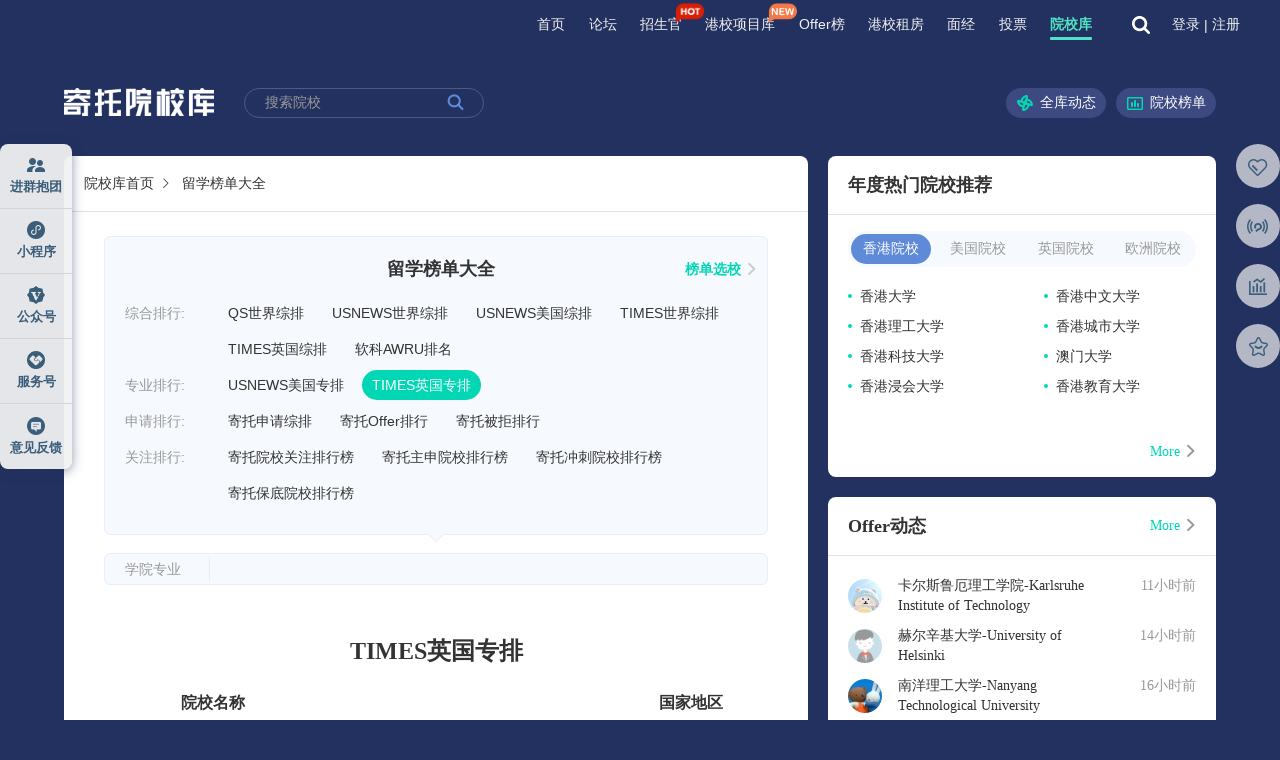

--- FILE ---
content_type: text/html; charset=utf-8
request_url: https://schools.gter.net/rankingList/profession/times?pid=2020541
body_size: 26832
content:
<!DOCTYPE html>
<html>
<head>
    <title>TIMES英国专排-专业排行 寄托院校库</title>
    <meta name="keywords" content="" />
    <meta name="description" content="" />
    <meta name="viewport" content="width=device-width, initial-scale=1.0" />
	<script src="//framework.x-php.com/gter/image/gter/js/es6-promise.auto.js?v=5.2.91_337124747"></script>
	<script src="//framework.x-php.com/gter/image/gter/js/vue.min.js?v=5.2.91_337124747"></script>
	<script src="//framework.x-php.com/gter/image/gter/js/axios.min.js?v=5.2.91_337124747"></script>
	<script src="//framework.x-php.com/gter/image/gter/elementui/element-ui@2.13.2.js?v=5.2.91_337124747"></script>
	<script src="//framework.x-php.com/gter/image/gter/js/scrolltext.js?v=5.2.91_337124747"></script>
	<script src="//framework.x-php.com/gter/image/gter/js/sortable.js?v=5.2.91_337124747"></script>
	<!-- <script src="//framework.x-php.com/gter/image/gter/js/vuedraggable.js?v=5.2.91_337124747"></script> -->
	<link rel="stylesheet" href="//framework.x-php.com/gter/image/gter/elementui/element-ui@2.13.2.css?v=5.2.91_337124747">
	<link rel="stylesheet" href="//framework.x-php.com/gter/image/gter/school/v2/font/iconfont.css?v=5.2.91_337124747" />
	<link rel="stylesheet" href="//framework.x-php.com/gter/image/gter/school/v2/css/v2.css?v=5.2.91_337124747" />
	<link rel="stylesheet" href="//framework.x-php.com/gter/image/gter/school/v2/css/details_matching.css?v=5.2.91_337124747" />
	<link rel="stylesheet" href="//framework.x-php.com/gter/image/gter/forum/css/header-floor.css?v=5.2.91_337124747" />
	<script type="text/javascript">var STYLEID = '2', STATICURL = 'static/', IMGDIR = 'https://schools.gter.net/image/gter', VERHASH = 'r2N', charset = 'utf8', discuz_uid = 0, cookiepre = '4B5x_c0ae_', cookiedomain = 'gter.net', cookiepath = '/', showusercard = '1', attackevasive = '0', disallowfloat = 'nav', creditnotice = '1|寄托币|,4|声望|', defaultstyle = '', REPORTURL = null, SITEURL = 'https://bbs.gter.net/', JSPATH = 'static/js/';</script>
	<script src="//bbs.gter.net/static/js/common.js?r2N" charset="gb2312" type="text/javascript"></script>
     
</head>

<body>
<div id="schoolapp" class="" v-cloak>
	
	<div class="loader-inner line-scale-pulse-out-rapid">
          <div></div>
          <div></div>
          <div></div>
          <div></div>
          <div></div>
    </div>
	
	
	<!-- <nav-tab ></nav-tab> -->
	<script src="//stat.gter.net/tracker.min.js?v=1" async></script>
<div id="ajaxwaitid"></div>
<style>
    #ajaxwaitid {
        display: none;
        position: absolute;
        right: 0;
        top: 0;
        z-index: 1;
        padding: 0 5px;
        background: #D00;
        color: #FFF;
    }
    .renting-pop {
        display: flex;
    }
    .noshow {
        display: none !important;
    }
</style>
<script src="//framework.x-php.com/gter/image/gter/js/socket.io.js?v=5.2.91_337124747"></script>
<!-- <script src="//framework.x-php.com/gter/image/gter/js/headerLoginV2.js?v=5.2.91_337124747" charset="UTF-8"></script> -->
<script src="//framework.x-php.com/gter/image/gter/js/headerLoginV3.js?v=5.2.91_337124747" charset="UTF-8"></script>
<!-- <script src="https://app.gter.net/image/gter/js/headerLoginV3.js" charset="UTF-8"></script> -->

<link rel="stylesheet" href="//framework.x-php.com/gter/image/gter/forum/css/header-floor1.css?v=5.2.91_337124747" charset="UTF-8" />
<!-- <link rel="stylesheet" href="https://app.gter.net/image/gter/forum/css/header-floor1.css" charset="UTF-8" /> -->
<link rel="stylesheet" href="//framework.x-php.com/gter/image/gter/forum/css/zufangPop.css?v=5.2.91_337124747" charset="UTF-8" />

<header class="flexcenter page-header bg-none ">
    <div class="box wid1200 flexacenter">
        <div class="tab-list flexacenter">
             <a class="item" href="https://www.gter.net" target="_blank">首页</a>  <a class="item" href="https://f.gter.net/" target="_blank">论坛</a>  <a class="item" href="https://admissionofficer.gter.net" target="_blank">招生官<img class="new-icon" src="//framework.x-php.com/gter/image/gter/forum/img/hot-icon.png?v=5.2.91_337124747"></a>  <a class="item" href="https://program.gter.net" target="_blank">港校项目库<img class="new-icon" src="//framework.x-php.com/gter/image/gter/forum/img/new-icon.png?v=5.2.91_337124747"></a>  <a class="item" href="https://offer.gter.net" target="_blank">Offer榜</a>  <a class="item" href="https://fang.gter.net" target="_blank">港校租房</a>  <a class="item" href="https://interviewexperience.gter.net" target="_blank">面经</a>  <a class="item" href="https://vote.gter.net" target="_blank">投票</a>  <a class="item pitch" data-umami-event="navtab" data-umami-event-key="schools" href="https://schools.gter.net">院校库</a>  
        </div>
        <a href="https://f.gter.net/search" target="_blank">
            <img class="search search-white" src="//framework.x-php.com/gter/image/gter/forum/assets/header/search-white.svg?v=5.2.91_337124747" />
            <img class="search search-black" src="//framework.x-php.com/gter/image/gter/forum/assets/header/search-black.svg?v=5.2.91_337124747" />
        </a>
    </div>
</header>
<div id="private-letter-mask" class="private-letter-mask"></div>
<div id="inform-box-mask" class="inform-box-mask"></div>

<script>
    let userInfoWin = {};
    userInfo('//framework.x-php.com/gter/image/gter/');

    if (window.location.href == "https://fang.gter.net/ai") {
        // document.querySelector("header.page-header").style.display = "none";
        const removeElements = () => {
            // 处理footer
            const footer = document.querySelector("section.index-footer");
            if (footer) footer.style.display = "none";

            // 处理侧边栏
            const side = document.querySelector(".left-side-bar1");
            if (side) side.style.display = "none";

            // 只要有一个元素未找到，就继续定时检查
            if (!footer || !side) setTimeout(removeElements, 200);
        };

        // removeElements()
    }

    function renderRentingPop(params) {
        const pop = document.querySelector(".renting-pop")
        if (pop) pop.remove()

        let  dynamicElement = document.createElement('div');
        dynamicElement.innerHTML = `<div class="renting-pop">
        <div class="renting">
            <img class="renting-fork" onclick="messageInformation.colsePop()" src="//framework.x-php.com/gter/image/gter//forum/assets/zufangPopImg/fork.png" />
            <img class="renting-bj" src="//framework.x-php.com/gter/image/gter//forum/assets/zufangPopImg/pop-bj.svg" />
            <img class="renting-star renting-star1" src="//framework.x-php.com/gter/image/gter//forum/assets/zufangPopImg/star.png" />
            <img class="renting-star renting-star2" src="//framework.x-php.com/gter/image/gter//forum/assets/zufangPopImg/star.png" />
            <img class="renting-star renting-star3" src="//framework.x-php.com/gter/image/gter//forum/assets/zufangPopImg/star.png" />
            <img class="city-bj city-bj1" src="//framework.x-php.com/gter/image/gter//forum/assets/zufangPopImg/city-bj.svg" />
            <img class="city-bj city-bj2" src="//framework.x-php.com/gter/image/gter//forum/assets/zufangPopImg/city-bj.svg" />

            <a class="renting-btn flexcenter" target="_blank" onclick="messageInformation.skipPop()" >
                <img class="btn-text" src="//framework.x-php.com/gter/image/gter//forum/assets/zufangPopImg/btn-text.png" />
                <img class="btn-text-arrows" src="//framework.x-php.com/gter/image/gter//forum/assets/zufangPopImg/arrows.png" />
            </a>

            <div class="renting-header flexcenter">
                <img class="renting-header-bj" src="//framework.x-php.com/gter/image/gter//forum/assets/zufangPopImg/trapezoid.svg" />
                <img class="renting-header-icon" src="//framework.x-php.com/gter/image/gter//forum/assets/zufangPopImg/location.png" />
                <img class="renting-header-xg" src="//framework.x-php.com/gter/image/gter//forum/assets/zufangPopImg/xg.png" />
            </div>

            <div class="renting-main">
                <div class="renting-main-bj flexacenter flexcolumn">
                    <img class="renting-main-title" src="//framework.x-php.com/gter/image/gter//forum/assets/zufangPopImg/title.png" />
                    <img class="renting-title-line" src="//framework.x-php.com/gter/image/gter//forum/assets/zufangPopImg/title-line.svg" />

                    <div class="renting-box flexflex">
                        <div class="renting-left flexcolumn flexacenter">
                            <img class="renting-hint" src="//framework.x-php.com/gter/image/gter//forum/assets/zufangPopImg/hint.png" />
                            <div class="renting-data flexjcenter">
                                <img class="renting-data-bj" src="//framework.x-php.com/gter/image/gter//forum/assets/zufangPopImg/data-bj.svg" />
                                <div class="renting-item">
                                    <div class="renting-value">40+</div>
                                    <div class="renting-text">学生公寓</div>
                                </div>
                                <div class="renting-line"></div>
                                <div class="renting-item">
                                    <div class="renting-value">5000+</div>
                                    <div class="renting-text">真实房源</div>
                                </div>
                            </div>
                            <div class="renting-emote flexflex">
                                <div class="renting-emote-item flexflex">
                                    <img class="renting-emote-icon" src="//framework.x-php.com/gter/image/gter//forum/assets/zufangPopImg/smile.png" />
                                    学校附近房源
                                </div>
                                <div class="renting-emote-item flexflex">
                                    <img class="renting-emote-icon" src="//framework.x-php.com/gter/image/gter//forum/assets/zufangPopImg/big-mouth.png" />
                                    香港租房攻略
                                </div>
                            </div>
                            <div class="renting-emote flexflex">
                                <div class="renting-emote-item flexflex">
                                    <img class="renting-emote-icon" src="//framework.x-php.com/gter/image/gter//forum/assets/zufangPopImg/big-mouth2.png" />
                                    香港租房群
                                </div>
                                <div class="renting-emote-item flexflex">
                                    <img class="renting-emote-icon" src="//framework.x-php.com/gter/image/gter//forum/assets/zufangPopImg/hee.png" />
                                    租房防骗指南
                                </div>
                            </div>

                            <div class="renting-arrows flexacenter">
                                <img class="renting-arrows-icon" src="//framework.x-php.com/gter/image/gter//forum/assets/zufangPopImg/arrows3.png" />
                                <img class="renting-arrows-icon" src="//framework.x-php.com/gter/image/gter//forum/assets/zufangPopImg/arrows3.png" />
                                <img class="renting-arrows-icon" src="//framework.x-php.com/gter/image/gter//forum/assets/zufangPopImg/arrows3.png" />
                            </div>
                        </div>
                        <div class="renting-right">
                            <div class="flexacenter" style="margin-bottom: 10px;">
                                <img class="apartment apartment1" src="//framework.x-php.com/gter/image/gter//forum/assets/zufangPopImg/apartment-img1.svg" />
                                <img class="apartment apartment2" src="//framework.x-php.com/gter/image/gter//forum/assets/zufangPopImg/apartment-img2.svg" />
                            </div>
                            <div class="flexacenter" style="margin-bottom: 8px;">
                                <img class="renting-apartment apartment3" src="//framework.x-php.com/gter/image/gter//forum/assets/zufangPopImg/apartment-img3.svg" />
                                <img class="renting-apartment apartment4" src="//framework.x-php.com/gter/image/gter//forum/assets/zufangPopImg/apartment-img4.svg" />
                            </div>
                            <div class="renting-apartment-text">@ 学生公寓实景照片</div>
                        </div>
                    </div>
                </div>
            </div>
        </div>
    </div>`;

        document.querySelector("body").appendChild(dynamicElement);

    }
</script>
	
	 <div>
	<div class="page-search">
		<div class="search-left">
			<a href="https://schools.gter.net/" class="logo"></a>
						<form class="search-form" target="_blank" action="https://schools.gter.net/search">
				<input class="input" type="text" name="keyword" placeholder="搜索院校"/>
				<button class="btn" type="submit">
					<i class="iconfont icon-search"></i>
				</button>
			</form>
					</div>
		<ul class="produce-url">
			<li class="item" >
				<a class="column" href="https://schools.gter.net/dynamic">
					<i class="icon quankudongtai" ></i>
					全库动态
				</a>
			</li>
			<li class="item">
				<a class="column" href="https://schools.gter.net/ranking">
					<i class="icon bangdan" ></i>
					院校榜单
				</a>
				<div class="bangdan-content">
										<ul class="list">
						 
						<li class="li">
							<div class="name"><i class="icon zonghe"></i>综合排行</div>
							<div class="order">
								 
								<a href="https://schools.gter.net/rankingList/comprehensive/2020637" class="i">QS世界综排</a>
								 
								<a href="https://schools.gter.net/rankingList/comprehensive/2020638" class="i">USNEWS世界综排</a>
								 
								<a href="https://schools.gter.net/rankingList/comprehensive/1308" class="i">USNEWS美国综排</a>
								 
								<a href="https://schools.gter.net/rankingList/comprehensive/2020639" class="i">TIMES世界综排</a>
								 
								<a href="https://schools.gter.net/rankingList/comprehensive/1490" class="i">TIMES英国综排</a>
								 
								<a href="https://schools.gter.net/rankingList/comprehensive/2020640" class="i">软科AWRU排名</a>
								 
							</div>
						</li>
						 
						<li class="li">
							<div class="name"><i class="icon zonghe"></i>专业排行</div>
							<div class="order">
								 
								<a href="https://schools.gter.net/rankingList/profession/usnews" class="i">USNEWS美国专排</a>
								 
								<a href="https://schools.gter.net/rankingList/profession/times" class="i">TIMES英国专排</a>
								 
							</div>
						</li>
						 
						<li class="li">
							<div class="name"><i class="icon zonghe"></i>申请排行</div>
							<div class="order">
								 
								<a href="https://schools.gter.net/rankingList/gter/apply" class="i">寄托申请综排</a>
								 
								<a href="https://schools.gter.net/rankingList/gter/offer" class="i">寄托Offer排行</a>
								 
								<a href="https://schools.gter.net/rankingList/gter/rejected" class="i">寄托被拒排行</a>
								 
							</div>
						</li>
						 
						<li class="li">
							<div class="name"><i class="icon zonghe"></i>关注排行</div>
							<div class="order">
								 
								<a href="https://schools.gter.net/rankingList/follow/all" class="i">寄托院校关注排行榜</a>
								 
								<a href="https://schools.gter.net/rankingList/follow/1" class="i">寄托主申院校排行榜</a>
								 
								<a href="https://schools.gter.net/rankingList/follow/2" class="i">寄托冲刺院校排行榜</a>
								 
								<a href="https://schools.gter.net/rankingList/follow/3" class="i">寄托保底院校排行榜</a>
								 
							</div>
						</li>
						 
					</ul>
				</div>
			</li>
			<!-- <li class="item" >
				<a class="column" href="" target="_blank">
					<i class="icon xuanxiaoshuoming" ></i>
					榜单选校说明
				</a>
			</li> -->
			<!-- <li class="item" >
				<a class="column" href="" target="_blank">
					<i class="icon dingweiqiang" ></i>
					定位墙
				</a>
			</li>

			<li class="item" >
				<a class="column" href="s.url" target="_blank">
					<i class="icon dingweizhinan" ></i>
					定位指南
				</a>
				<div  class="dingweizhinan-content">
					<div class="title">定位指南/经验分享</div>
					<ul class="article-list">
						<li class="i" v-for="s in 20">
							<a class="tiezi" href="" target="_blank"><i class="icon"></i>这里是帖子的主题示例文本超出内容这里是帖子的主题示例文本超出内容…</a>
						</li>
					</ul>
				</div>
				
			</li> 
			<li class="item" >
				<a class="column" href="" target="_blank">
					<i class="icon qiudingwei" ></i>
					求定位
				</a>
			</li> -->
		</ul>
	</div>
</div> 
	
	<page-head></page-head>
	<div class="bangdan-container">
		<div class="bangdan-all">
			<div class="crumbs">
				<a href="https://schools.gter.net/">院校库首页</a><i class="iconfont icon-you"></i>
				留学榜单大全
			</div>
			
			<div class="page-inner">
				<div class="ranking-classify">
					<div class="pagename">留学榜单大全
						<a class="right" target="_blank" href="https://schools.gter.net/ranking">榜单选校  <i class="iconfont icon-right"></i></a>
					</div>
					<ul class="list">
						 
						<div class="item">
							<div class="name">综合排行:</div>
							<ul class="list">
								 
								<li class="li"><a href="https://schools.gter.net/rankingList/comprehensive/2020637">QS世界综排</a></li>
								 
								<li class="li"><a href="https://schools.gter.net/rankingList/comprehensive/2020638">USNEWS世界综排</a></li>
								 
								<li class="li"><a href="https://schools.gter.net/rankingList/comprehensive/1308">USNEWS美国综排</a></li>
								 
								<li class="li"><a href="https://schools.gter.net/rankingList/comprehensive/2020639">TIMES世界综排</a></li>
								 
								<li class="li"><a href="https://schools.gter.net/rankingList/comprehensive/1490">TIMES英国综排</a></li>
								 
								<li class="li"><a href="https://schools.gter.net/rankingList/comprehensive/2020640">软科AWRU排名</a></li>
								 
							</ul>
						</div>
						 
						<div class="item">
							<div class="name">专业排行:</div>
							<ul class="list">
								 
								<li class="li"><a href="https://schools.gter.net/rankingList/profession/usnews">USNEWS美国专排</a></li>
								 
								<li class="li active"><a href="https://schools.gter.net/rankingList/profession/times">TIMES英国专排</a></li>
								 
							</ul>
						</div>
						 
						<div class="item">
							<div class="name">申请排行:</div>
							<ul class="list">
								 
								<li class="li"><a href="https://schools.gter.net/rankingList/gter/apply">寄托申请综排</a></li>
								 
								<li class="li"><a href="https://schools.gter.net/rankingList/gter/offer">寄托Offer排行</a></li>
								 
								<li class="li"><a href="https://schools.gter.net/rankingList/gter/rejected">寄托被拒排行</a></li>
								 
							</ul>
						</div>
						 
						<div class="item">
							<div class="name">关注排行:</div>
							<ul class="list">
								 
								<li class="li"><a href="https://schools.gter.net/rankingList/follow/all">寄托院校关注排行榜</a></li>
								 
								<li class="li"><a href="https://schools.gter.net/rankingList/follow/1">寄托主申院校排行榜</a></li>
								 
								<li class="li"><a href="https://schools.gter.net/rankingList/follow/2">寄托冲刺院校排行榜</a></li>
								 
								<li class="li"><a href="https://schools.gter.net/rankingList/follow/3">寄托保底院校排行榜</a></li>
								 
							</ul>
						</div>
						 
					</ul>
				</div>

								<div class="ranking-classify the-second-ranking">
					<div class="item">
						<div class="name">学院专业</div>
						<ul class="list">
							 
						</ul>
					</div>
				</div>
				

				<table class="rangking-list" v-loading="loading">
					<caption>{{ name }}</caption>
					<thead>
						<tr>
							<th width="11.5%">{{ year }}</th>
							<th width="72%">院校名称</th>
							<th width="16.5%">国家地区</th>
						</tr>
					</thead>
					<tbody>
						<tr v-for="(s,i) in schoolList" :key="s.id">
							<td :class="[s.rank<4 ? 'order'+s.rank :'']">{{ s.ranktext }}</td>
							<td>
								<a :href="s.url.details" target="_blank">
									<p class="name">{{ s.name }}</p>
									<p class="enname">{{ s.enname }}</p>
								</a>
							</td>
							<td>{{ s.city }}</td>
						</tr>
					</tbody>
				</table>

				<div class="no-content-img" v-if="!loading  && schoolList.length==0">
					<i class="icon"></i>
					<div>搜不到相关结果，换一个筛选条件或关键词试试</div>
				</div>
				<div  :class="'red-point ' + animationClass.className" :style="{left:animationClass.left + 'px',top:animationClass.top + 'px',transform:'translateY(' + animationClass.y + 'px)'}">
					<div class="i" :style="{transform:'translateX(' + animationClass.x + 'px)'}"></div>
				</div>
				<div v-if="Math.ceil(count/limit )>1 ">
					<el-pagination 
					    layout="prev, pager, next"
					    :page-size="limit"
					    :current-page.sync="page"
					    @current-change="handleCurrentChange"
					    :total="count">
					</el-pagination>
				</div>

			</div>
		</div>
		<div class="other-recommend page-right-product">
			<!-- <div class="application-positioning-right">
				<div class="head">
					<div class="name">申请定位</div>
					<a class="more" target="_blank">More <i class="iconfont icon-right"></i></a>

				</div>
				<ul class="content" id="scrollup1">
					<li v-for="s in 3" class="item">
						<a href="" target="_blank">
							<img src="" class="avatar" alt="">
							<div href="" class="title">
							
									{{ s }}
								
							</div>
						</a>
					</li>
					<li class="item">
						<a href="" target="_blank">
							<img src="" class="avatar" alt="">
							<div href="" class="title">
								<div class="text">
									eeeeeeeeeeee
								</div>
							</div>
						</a>
					</li>
				</ul>
			</div> -->

			<div class="top-of-the-year">
				<div class="head">
					<div class="name">年度热门院校推荐</div>
					
				</div>
				<ul class="tab">
					<li class="i" :class="{'active':i ==gterfollowIndex}" v-for="(s,i) in gterfollow.data" @click="gterfollowIndex = i ">{{ s.name }}</li>
				</ul>
				<ul class="school-list" v-if="gterfollow.data[gterfollowIndex]">
					<li class="i" v-for="(s,i) in gterfollow.data[gterfollowIndex].data">
						<a :href="s.url" target="_blank">
							{{ s.name }}
						</a>
					</li>
				</ul>
				<a class="more" @click="toAttentionList()" target="_blank">More <i class="iconfont icon-right"></i></a>
			</div>
			

			<div class="other-product">
				<div class="head">
					<div class="name">Offer动态</div>
					<a :href="dynamic.url" class="more" target="_blank">More <i class="iconfont icon-right"></i></a>
				</div>
				<ul class="article-list">
					<li class="i" v-for="s in dynamic.data">
						<a :href="s.url" target="_blank">
							<span class="info">
								<img :src="s.avatar" class="avatar" alt=""/>
								<span class="title" v-html="s.message"></span>
							</span>
							<span class="time">{{ s.time }}</span>
						</a>
					</li>
				</ul>
			</div>



			<right-product :product="product"></right-product>


		</div>
	</div>

	
		<page-sidebar ref="sidebar"></page-sidebar>
		<alert-confirm ref="alertconfirm"></alert-confirm>
		<el-backtop ></el-backtop>
		<alert-report ref="alertreport"></alert-report>
	
	<script type="text/javascript">
	Vue.component('nav-tab', {
	  	data: function () {
		    return {
		      link:{"gter":{"name":"\u5bc4\u6258\u9996\u9875","url":"https:\/\/www.gter.net"},"bbs":{"name":"\u8bba\u575b","url":"https:\/\/bbs.gter.net"},"offer":{"name":"Offer\u699c","url":"https:\/\/offer.gter.net"},"apartment":{"name":"\u6e2f\u6821\u79df\u623f","url":"https:\/\/fang.gter.net"},"schools":{"name":"\u9662\u6821\u5e93","url":"https:\/\/schools.gter.net"},"shop":{"name":"\u5151\u6362\u5e97","url":"http:\/\/shop.gter.net"},"search":{"name":"\u641c\u7d22","url":"http:\/\/search.gter.net"},"admissionOfficer":{"name":"\u62db\u751f\u5b98","url":"https:\/\/admissionofficer.gter.net"},"cfcrs":{"name":"\u4e2d\u5916\u5408\u529e\u9662\u6821","url":"https:\/\/cfcrs.gter.net"}},
		      user:[],
		    }
	  	},
	  	methods:{
		  	tologin:function(){
		  		showWindow('login', 'https://passport.gter.net/login/ajax', 'get', -1, {cover:true});
		  		// this.$emit('tologin')
		  	},
	  },
	  template: `
		<div class="nav-tab">
			<ul class="url-list">
				<li v-for="(s,i) in link" class="item" :class="{'active' :i =='schools' }"><a target="_banlk" :href="s.url">{{ s.name }}</a></li>
				<li class="user" v-if="!user.uid && !user.uin" @click="tologin()"><i class="iconfont icon-user"></i></li>
				<li class="user" v-if="user.uid>0||user.uin>0">
				<a target="_blank" class="a-avatar" :href="'https://bbs.gter.net/home.php?mod=space&uid='+user.uin">
					<img class="avatar" :src="user.avatar"></a>
					<a class="quit" :href="user.quitURL" >退出</a>
				</li>
			</ul>
		</div>
	  `
	})
</script> 
	<footer class="page-footer-container">
  	<div class="footer-ranking-list">
			<div class="item">
				<a class="list-name" href="https://schools.gter.net/rankingList/comprehensive">院校综合排行</a>
				<ul class="list" >
					 
					<li class="i" >
						<a href="https://schools.gter.net/rankingList/comprehensive/2020637" class="name" target="_blank">QS世界综排</a>
					</li>
					 
					<li class="i" >
						<a href="https://schools.gter.net/rankingList/comprehensive/2020638" class="name" target="_blank">USNEWS世界综排</a>
					</li>
					 
					<li class="i" >
						<a href="https://schools.gter.net/rankingList/comprehensive/1308" class="name" target="_blank">USNEWS美国综排</a>
					</li>
					 
					<li class="i" >
						<a href="https://schools.gter.net/rankingList/comprehensive/2020639" class="name" target="_blank">TIMES世界综排</a>
					</li>
					 
					<li class="i" >
						<a href="https://schools.gter.net/rankingList/comprehensive/1490" class="name" target="_blank">TIMES英国综排</a>
					</li>
					 
					<li class="i" >
						<a href="https://schools.gter.net/rankingList/comprehensive/2020640" class="name" target="_blank">软科AWRU排名</a>
					</li>
					 
				</ul>
			</div>
			<div class="border"></div>

			<div class="item">
				<a class="list-name" href="https://schools.gter.net/rankingList/profession/usnews">USNEWS 美国专排</a>
				<ul class="list" >
					<li class="i" >
						<a href="https://schools.gter.net/rankingList/profession/usnews?pid=2018201" class="name" target="_blank">会计</a>
					</li>
					<li class="i" >
						<a href="https://schools.gter.net/rankingList/profession/usnews?pid=2018202" class="name" target="_blank">金融</a>
					</li>
					<li class="i" >
						<a href="https://schools.gter.net/rankingList/profession/usnews?pid=2018203" class="name" target="_blank">管理学</a>
					</li>
					<li class="i" >
						<a href="https://schools.gter.net/rankingList/profession/usnews?pid=2018204" class="name" target="_blank">市场营销</a>
					</li>
					<li class="i" ></li>
					<li class="i" ></li>
					<li class="i" >
						<a href="https://schools.gter.net/rankingList/profession/usnews?pid=2018205" class="name" target="_blank">信息系统</a>
					</li>
					<li class="i" >
						<a href="https://schools.gter.net/rankingList/profession/usnews?pid=2018206" class="name" target="_blank">创业管理</a>
					</li>
					<li class="i" >
						<a href="https://schools.gter.net/rankingList/profession/usnews?pid=2018207" class="name" target="_blank">物流管理</a>
					</li>
					<li class="i" >
						<a href="https://schools.gter.net/rankingList/profession/usnews?pid=2018208" class="name" target="_blank">国际商务</a>
					</li>
					<li class="i" >
						<a href="https://schools.gter.net/rankingList/profession/usnews?pid=2018209" class="name" target="_blank">高级工商管理硕士</a>
					</li>
					<li  class="more"><a href="https://schools.gter.net/rankingList/profession/usnews" target="_blank">更多</a></li>
				</ul>
			</div>
			<div class="border"></div>

			<div class="item" style="width:266px">
				<a class="list-name" href="https://schools.gter.net/rankingList/profession/times">TIMES 英国专排</a>
				<ul class="list" style="height:160px">


					<li class="i" >
						<a href="https://schools.gter.net/rankingList/profession/times?pid=2020401" class="name" target="_blank">会计与金融</a>
					</li>
					<li class="i" >
						<a href="https://schools.gter.net/rankingList/profession/times?pid=2020402" class="name" target="_blank">经济学</a>
					</li>
					<li class="i" >
						<a href="https://schools.gter.net/rankingList/profession/times?pid=2020403" class="name" target="_blank" >商业研究</a>
					</li>
					<li class="i" >
						<a href="https://schools.gter.net/rankingList/profession/times?pid=2020404" class="name" target="_blank">土地及物业管理</a>
					</li>
					<li class="i" ></li>
					<li class="i" >
						<a href="https://schools.gter.net/rankingList/profession/times?pid=2020405" class="name" target="_blank">图书馆及信息管理</a>
					</li>
					<li class="i" >
						<a href="https://schools.gter.net/rankingList/profession/times?pid=2020406" class="name" target="_blank">酒店，休闲，娱乐和旅游</a>
					</li>
					<li class="i" >
						<a href="https://schools.gter.net/rankingList/profession/times?pid=2020407" class="name" target="_blank">航空和制造工程学</a>
					</li>
					<li class="i" >
						<a href="https://schools.gter.net/rankingList/profession/times?pid=2020408" class="name" target="_blank">化学工程</a>
					</li>
					<li  class="more"><a href="https://schools.gter.net/rankingList/profession/times?pid=1" target="_blank">更多</a></li>
				</ul>
			</div>
			<div class="border"></div>

			<div class="item">
				<a class="list-name" href="https://schools.gter.net/rankingList/gter">寄托申请排行</a>
				<ul class="list" >

					 
					<li class="i" >
						<a href="https://schools.gter.net/rankingList/gter/apply" class="name" target="_blank">寄托申请综排</a>
					</li>
					 
					<li class="i" >
						<a href="https://schools.gter.net/rankingList/gter/offer" class="name" target="_blank">寄托Offer排行</a>
					</li>
					 
					<li class="i" >
						<a href="https://schools.gter.net/rankingList/gter/rejected" class="name" target="_blank">寄托被拒排行</a>
					</li>
					 

				</ul>
			</div>
			<div class="border"></div>
			<div class="item">
				<a class="list-name" href="https://schools.gter.net/rankingList/follow">寄托关注排行</a>
				<ul class="list" >
					 
					<li class="i" >
						<a href="https://schools.gter.net/rankingList/follow/all" class="name" target="_blank">寄托院校关注排行榜</a>
					</li>
					 
					<li class="i" >
						<a href="https://schools.gter.net/rankingList/follow/1" class="name" target="_blank">寄托主申院校排行榜</a>
					</li>
					 
					<li class="i" >
						<a href="https://schools.gter.net/rankingList/follow/2" class="name" target="_blank">寄托冲刺院校排行榜</a>
					</li>
					 
					<li class="i" >
						<a href="https://schools.gter.net/rankingList/follow/3" class="name" target="_blank">寄托保底院校排行榜</a>
					</li>
					 
				</ul>
			</div>

	</div>
	<section class="index-footer">
    <div class="slogan"></div>
    <div class="tab-list flexcenter">
        <a class="tab-item" target="_blank" href="https://www.gter.net/">首页</a>
        <a class="tab-item" target="_blank" href="https://bbs.gter.net/">论坛</a>
        <a class="tab-item" target="_blank" href="https://offer.gter.net/">Offer榜</a>
        <a class="tab-item" target="_blank" href="https://fang.gter.net/">港校租房</a>
        <!-- <a class="tab-item" target="_blank" href="https://ask.gter.net/">问答</a> -->
        <a class="tab-item" target="_blank" href="https://interviewexperience.gter.net/">面经</a>
        <a class="tab-item" target="_blank" href="https://vote.gter.net/">投票</a>
        <a class="tab-item" target="_blank" href="https://schools.gter.net/">院校库</a>
        <a class="tab-item" target="_blank" href="https://shop.gter.net/">兑换店</a>
        <a class="tab-item" target="_blank" href="https://search.gter.net/">搜索</a>
        <a class="tab-item" target="_blank" href="https://admissionofficer.gter.net/">招生官</a>
        <a class="tab-item" target="_blank" href="https://cfcrs.gter.net/">中外合办院校</a>
    </div>
    <div class="footer-link">
        <a href="https://about.gter.net/about.html" target="_blank">关于寄托</a>
        <a href="https://about.gter.net/ad.html" target="_blank">广告合作</a>
        <a href="https://www.gter.net/link" target="_blank">友情链接</a>
        <a href="https://about.gter.net/contact.html" target="_blank">联系我们</a>
        <a href="https://about.gter.net/index.php?name=userprotocol">用户使用协议</a>
        <a href="https://about.gter.net/index.php?name=userprivacyclause">用户隐私条款</a>
    </div>
    <div class="line-two">
        <span>广州九微科技有限公司</span>
        <span  style="margin: 0 4px;">Copyright 2001-2025 GTER All Rights Reserved</span>
        <span><a href="https://beian.miit.gov.cn/" target="_blank" style="color: #999; text-decoration: none;">粤ICP备14050432号</a></span>
    </div>
</section>
<div style="display:none;">
  <script>
    var _hmt = _hmt || [];
    (function () {
      var hm = document.createElement("script");
      hm.src = "//hm.baidu.com/hm.js?4bd66cbe45a640b607fe46c48f658746";
      var s = document.getElementsByTagName("script")[0];
      s.parentNode.insertBefore(hm, s);
    })();
  </script>
</div>  
</footer><script type="text/javascript">
    'use strict';
    var schoolapp = new Vue({
    	el:'#schoolapp',
    	data:{
    		id:'times',
    		token:'XSXiTaVWggM7DKILvScW7cyUYBXHkAY_rqkXYiWgHLjvVh63NrNdkXboz4TcM0Rc_zeSI_nTUtJMPdmTnedGjaB_pVYh1x__h2eiD2Oy-IjsYutge6dkGH3GY-X4OANcpvo13KQzN2Vm',
    		name:"TIMES英国专排",
    		year:'',
    		user: {},
    		schoolHotList:[],
    		historySearch:[],
    		banner:[],
    		product:{
	                'dynamic':false,'admissionofficer':true,'cfcrs':true,'bbsmajor':true,'bbsapply':true
	            },
            dynamic:{
            	data:[],
            	url:''
            },
            gterfollow:{
            	data:[],
            	url:''
            },
            gterfollowIndex:0,
            next_page:1,
            schoolList:[],
            animationClass:{},
            loading:false,
            count:0,
            limit:20,
            page:1
    	},
    	mounted: function mounted() {
		    setTimeout(function () {
		    	this.getwid()
		    	this.getSchoolList();
		      // this.getData();
		      // var historySearch = localStorage.getItem('historySearch') || [];
		      // if (historySearch.length > 0) {
		      //   historySearch = historySearch.split(',');
		      // }
		      // this.historySearch = historySearch;
		    }.bind(this), 20);
	  	},
    	methods:{
    		getwid(){
		 		let that = this;
		      	$ajax('/api/widget',{type:'dynamic@3,gterfollow@8'}).then(function(res){
			        
			        var data = res.data;
			        that.dynamic = data.dynamic;
			        that.gterfollow = data.gterfollow;
			        
		      	})
		    	
		    },
		    // 获取学校列表
			getSchoolList: function getSchoolList() {
				// if (!this.next_page) {
				// 	return false;
				// }
				this.loading = true;
				var token = this.token;
				var _this = this;

				$ajax('/api/home/retrieval', { page: this.next_page, token: token,limit:this.limit}).then(function(res){


					var data = res.data;
					_this.loading = false;
					if (res.code == 200) {
						_this.count = data.count;
						_this.limit = data.limit;
						data.data.forEach(function (item) {
							item['showAdd'] = false;
						});
						_this.schoolList = data.data;

						if (data.data.length < data.limit) {
							_this.next_page = 0;
						} else {
							_this.next_page++;
						}
					} else {
					}
				})
			},
			handleCurrentChange(e){
				this.next_page = e;
				this.getSchoolList()
			},
    		tologin: function tologin() {
		      
		    },
    		// 获取数据
		    getData: function getData() {
		      var that = this;
		      $ajax('/api/index').then(function(res){


		        document.getElementsByClassName('line-scale-pulse-out-rapid')[0].style.display = 'none';
		        var data = res.data;
		        
		        if (res.code == 200) {
		        	console.log(data)
		          that.banner = data.banner;
		          that.historySearch = data.historySearch;

		          that.schoolHotList = data.schoolHotList;
		          that.user = data.user;
		          // data.realData.forEach(function (item) {
		          //   item.date = changeTimeHoursAgo(new Date(item.date * 1000));
		          // });
		          // that.realData = data.realData;

		          // var attentionNum = 0;
		          // if (data.user.uin > 0) {

		          //   attentionNum = data.user.schoolFollowcount;
		          // }
		          // if (attentionNum == 0 || that.user.uid == 0) {
		          //   that.isAttentionSchool = 0;
		          //   that.newScrollup();

		          // } else {
		          //   that.isAttentionSchool = 1;
		          // }
		          // that.$refs.rightbar.getSidebar()
		        }
		      })
		    },
		    toAttentionList(){
		    	localStorage.setItem('toAttentionList',true)
		    	let indexNum = {
		    		'0':6,
		    		"1":0,
		    		"2":2,
		    		"3":7	
		    	}
		    	let index = indexNum[this.gterfollowIndex]
		    	window.open('https://schools.gter.net//ranking?toattention=3&areaid=' + index)
		    	// location.href = 'https://schools.gter.net/';
		    }
    	}
    })
</script>


</div>

<div id="append_parent"></div>
<script>
	var baseURL = "https://schools.gter.net/v2";
	let globalDataUser = [];
	// axios.defaults.headers.post['Content-Type'] = 'application/x-www-form-urlencoded';
	axios.defaults.withCredentials = true;
	function $ajax(url) {
		var data = arguments.length > 1 && arguments[1] !== undefined ? arguments[1] : {};
		url = url.indexOf('https://')> -1 ? url :baseURL + url;
		return new Promise(function (resolve, reject) {
			axios.post(url, data, { emulateJSON: true, withCredentials: true }).then(function (res) {
				var data = typeof res.data == 'string' ? JSON.parse(res.data) : res.data;

				if(data.code==401){
					// 需要登录
					showWindow('login', 'https://passport.gter.net/login/ajax', 'get', -1, {cover:true});
					reject()
				}
				resolve(data);
			});
		});
	}
	function $ajaxget(url) {
		var data = arguments.length > 1 && arguments[1] !== undefined ? arguments[1] : {};

		return new Promise(function (resolve, reject) {
			axios.get(baseURL + url, data, { emulateJSON: true, withCredentials: true }).then(function (res) {
				var data = typeof res.data == 'string' ? JSON.parse(res.data) : res.data;
				resolve(data);
			});
		});
	}
	function islogin() {
		return new Promise(function (resolve, reject) {
			// let user = [];
			if(globalDataUser.uid && globalDataUser.uin){
				resolve()
			}else if(globalDataUser.uin && !globalDataUser.uid){
				// 绑定论坛的有 uin  绑定了微信的有 uid
				bindwechart.getQrcode();
				reject()

			}else{
				showWindow('login', 'https://passport.gter.net/login/ajax', 'get', -1, {cover:true});
			}
		});
	}
	function changeTime(date) {
		return [date.getFullYear(), date.getMonth() + 1, date.getDate()].map(function (item) {
			return item > 9 ? item : '0' + item;
		}).join('-');
	}
	function changeTimeHoursAgo(date) {
		var now = new Date();
		var yesterDay = new Date(now.getTime() - 24 * 60 * 60 * 1000);
		if (changeTime(now) === changeTime(date)) {
			// 计算是此刻之前几个小时
			var h = Math.floor((now.getTime() - date.getTime()) / (1000 * 60 * 60));
			if (h <= 0) {
				var m = Math.floor((now.getTime() - date.getTime()) / (1000 * 60));
				if(m==0){
					return '刚刚'
				}
				return  m + '分钟前';
			}
			return h + '小时前';
		} else if (changeTime(yesterDay) === changeTime(date)) {
			return '昨天 ' + [changeNum(date.getHours()), changeNum(date.getMinutes())].join(':');
		}
		return [date.getMonth() + 1, date.getDate()].join('月') + '日';
	}
	function changeTimeHours(date) {
		var now = new Date();
		var yesterDay = new Date(now.getTime() - 24 * 60 * 60 * 1000);
		if (changeTime(now) === changeTime(date)) {
			// 计算是此刻之前几个小时
			var h = Math.floor((now.getTime() - date.getTime()) / (1000 * 60 * 60));
			if (h <= 0) {
				var m = Math.floor((now.getTime() - date.getTime()) / (1000 * 60));
				if(m==0){
					return '刚刚'
				}
				return  m + '分钟前';
			}
			return h + '小时前';
		} else if (changeTime(yesterDay) === changeTime(date)) {
			return '昨天 ';
		}
		return [date.getMonth() + 1, date.getDate()].join('月') + '日';
	}
	function changeNum(num) {
		return num > 9 ? num : '0' + num;
	}

	function getSearchParams(search) {
        const searchParams = {}
        const searchStr = location.search.substring(1)  // 如果location中有search值，去除search值中的第一个字符‘?’
        const searchArr = searchStr.length ? searchStr.split('&') : [] // 以 & 符为分隔符，解析出key value 组合，组合的形式为'key=value'
        searchArr.forEach(item => {
            let keyAndValue =  item.split('=')  // 以 = 为分隔符，解析出key 和 value,其中数组的第一项为key，数组的第二项为value
            let key = decodeURIComponent(keyAndValue[0])    // 如果查询参数中包含中文，会被编码成一串字符串，需要使用decodeURIComponent进行解码
            let value = decodeURIComponent(keyAndValue[1])
            if(key){
                searchParams[key] = value
            }
        })
        return searchParams[search] || null
    }

</script>

<div id="bindwechart">
	<div class="bind-wechart-alert" v-show="show=='bindwechart'">
		<div class="mask"></div>
		<div class="inner">
			<div class="header">
				<div></div>
				<div class="close" @click="show=false"></div>
			</div>
			<div class="title">微信扫一扫</div>
			<div class="tips">请完成微信绑定后再进行关注操作
			<i class="i"></i>
			</div>
			<div class="qrcode" v-loading="waitqrcode">
				<img :src="qrcode" alt="">
			</div>
		</div>
	</div>

	<!-- 用户提交的邮箱已绑定其他账号 start -->
	<div class="is-bing-other-alert" v-if="show=='wechatOther'">
		<div class="mask"></div>
		<div class="inner">
			<div class="header">
				<div></div>
				<div class="close" @click="show=false"></div>
			</div>
			<div class="is-bind">你的微信已绑定寄托账号
				<span class="user-name">{{ bindusername }}</span>
			</div>
			<div class="confirm">{{ tips }}</div>
			<div class="item" v-for="(s,i) in data">
				<div class="left">
					<div class="avatar">
						<img :src="s.avatar" alt="">
					</div>
					<div class="username">
						{{ s.username }}
					</div>
				</div>
				<div class="right" :class="{'black':s.isbind}" @click="confirm(i)">
					<i class="icon"></i>{{s.isbind ? '保留原绑定' : '改绑该账号' }}
				</div>
			</div>
			
		</div>
	</div>
	<!-- 用户提交的邮箱已绑定其他账号 end -->


	<!-- 如原账号未绑定其他项目 start -->
	<div class="not-bing-other-alert" v-if="show=='wechatNotOther'">
		<div class="mask"></div>
		<div class="inner">
			<div class="header">
				<div></div>
				<div class="close" @click="show=false"></div>
			</div>
			<div class="item">
				<div class="left">
					<div class="avatar">
						<img :src="user.avatar" alt="">
					</div>
					<div class="username">
						{{ user.nickname }}
					</div>
				</div>
				<div class="right">
					<i class="icon"></i>已改绑到该账号
				</div>
			</div>
			<div class="other-tips">
				<div class="tips">
					<i class="icon"></i>为确保你仍然可以登录原账号，请保存账号信息
				</div>
				<div class="user-info">
					<div class="avatar">
						<img :src="originalaccount.avatar" alt="">
					</div>
					<div class="user-name" >{{ originalaccount.nickname }} </div>
					<div class="user-copy">
						<div class="name">用户名：
							<bold>{{ originalaccount.nickname }}</bold>
						</div>
						<div class="name">登录密码：
							<bold>{{ originalaccount.password }}</bold>
						</div>
					</div>
				</div>
			</div>
			<div class="footer-btn">
				<div class="close btn">关闭</div>
				<div class="btn copy" @click="copy()">一键复制</div>
			</div>
			
		</div>
	</div>
	
</div>
<script type="text/javascript">
	let bindwechart = new Vue({
		el:'#bindwechart',
		data:{
			show:false,
			qrcode:'https://schools.gter.net/image/gter/school/v2/img/prvdakqe.svg',
			token:'',
			timer:"",
			baseURL:'https://passport.gter.net',
			waitqrcode:true,
			tips:'',
			bindusername:'',
			data:[],
			originalaccount:{},
			user:{}
		},
		methods:{
			getQrcode(){
				let that = this;
				this.show = 'bindwechart';
				this.waitqrcode = true;
				$ajax(this.baseURL + '/api/bind/weixinqrcode',{token:globalDataUser.token}).then(function(res){
					var data = res.data;
			        that.qrcode = data.qrcode;
			        that.token = data.token;
			        that.waitqrcode = false;
			        that.getlonglink(data.expire_seconds)
			        // that.getlonglink(30)
		      	})
			},
			getlonglink(expire_seconds){
				clearTimeout(this.timer)
				let that = this;
				if(expire_seconds<=1 || this.show!='bindwechart'){
				
					return false;
				}
				$ajax(this.baseURL + '/api/bind/monitor',{token:this.token}).then(function(res){
					var data = res.data;
			        if(res.code==200){
			        	// 不需要扫码了
						// 返回200的成功的时候 就不需要加载了.   

						// data.status=1    绑定成功,    data.status=2 为多用户选择解绑
						if(data.status==1){
							globalDataUser.uid = 1;
							that.show = false;
						}else if(data.status ==2 ){
							that.tips = res.message;
							that.show = 'wechatOther';
							that.data = data.data;
							that.bindusername = data.bindusername;
						}
			        	return false;
			        }
			        that.timer = setTimeout(function(){
						that.getlonglink(expire_seconds-1)
					},1000)
		      	})
				
			},
			confirm(i){
				let that = this;
				if(this.data[i].isbind){
					// 保留原绑定
					this.show = false;
				}else{
					$ajax(this.baseURL + '/api/bind/replacebinding',{token:this.data[i].token}).then(function(res){
						var data = res.data;
				       	// console.log(data)
				       	if(res.extraparam && res.extraparam.mode=='right'){
				       		if(data.ischangedpassword){
				       			that.originalaccount = data.originalaccount;
				       			that.show = 'wechatNotOther';
				       			that.user = data.user;
				       		}else{
				       			that.show = false;
				       			that.$message.success(res.message);
				       		}
				       		globalDataUser.uid = 1;
				       	}
			      	})
				}
			},
			copy(){
				// 创建输入框
				var textarea = document.createElement('textarea');
				document.body.appendChild(textarea);
				// 隐藏此输入框
				textarea.style.position = 'absolute';
				textarea.style.clip = 'rect(0 0 0 0)';
				// 赋值
				textarea.value = `用户名：${this.originalaccount.nickname},登录密码：${this.originalaccount.password}`
				// 选中
				textarea.select();
				// 复制
				document.execCommand('copy', true);
				that.$message.success('复制成功');
			}
		}
	})
</script> 
<script src="//framework.x-php.com/gter/image/gter/js/wangeditor.js?v=5.2.91_337124747"></script>
<script type="text/javascript">
	
	Vue.component('school-header', {
		props:['width','info','schoolfollow','token'],
		data: function () {
			return {
				showExperience:false,
				animationClass: { left: '', top: '', className: '', x: 0, y: 0 },
				experiencetypes:null,
				msg:null
			}
		},
		
	  methods:{
	  	selectExperince(s,i){
	  		this.showExperience = false;
	    	// this.showExperienceR = false;
	    	console.log('selectExperince')
	    	this.$emit('selectexperince',s,i)
	    	return false;
	      	
	  	},
	  	attention: function attention(token, i) {
			var that = this;
			// console.log('attention')
			islogin().then(function(){
				let url = that.info.isfollow ? '/api/relation/unfollow' :'/api/relation';
				$ajax(url, { token:that.token }).then(function(res){
					var data = res.data;
					
					if (res.code == 200) {
						let status = res.data.status*1 || !that.info.isfollow*1;
						that.$emit('attention',res.data.count,status)
						that.msg && that.msg.close()
						that.msg = that.$message.success(res.message);
						// if(res)
						if(res.data.status == 1){
							that.setPoint()
						}
						

					}else{
						that.msg && that.msg.close()
						that.msg = that.$message.error(res.message);
					}
				});
			}).catch(()=>{})
		},
		setPoint: function setPoint(i) {
			var _this2 = this;
			var point= document.getElementsByClassName('attention')[0];
			
			var boxArr = document.getElementsByClassName('right-side-bar');
			var box = null;
			if (boxArr[0].style.display == 'none') {
				box = boxArr[1];
			} else {
				box = boxArr[0];
			}

			var _point$getBoundingCli = point.getBoundingClientRect(),
			    left = _point$getBoundingCli.left,
			    top = _point$getBoundingCli.top;

			var windowW = box.getBoundingClientRect().left +14;
			var windowH = box.getBoundingClientRect().top + 14;
			// 复位
			this.animationClass = { left: left, top: top, className: '', x: 0, y: 0 };
			setTimeout(function () {
				_this2.animationClass = { left: left, top: top, className: 'animate', x: 0, y: 0 };
			}, 10);
			setTimeout(function () {
				_this2.animationClass = { left: left, top: top, className: 'animate', x: windowW - left, y: windowH - top };
			}, 20);
			setTimeout(function () {
				// 清空
				_this2.animationClass = { left: 10000, top: 100000, className: '', x: 0, y: 0 };
			}, 400);
		},

	  },
	  mounted(){
	  	setTimeout(()=>{

	  	},200)
	  	
	  },
	  template: `
		  <div>
		  	<div class="school-header">
				<img class="bg-img" :src="info.banner || '//framework.x-php.com/gter/image/gter/school/img/school-bg.png?v=5.2.91_337124747'" alt="">
				<div class="mask"></div>
				<div class="crumbs">
					<a href="https://schools.gter.net/">院校库首页</a><i class="iconfont icon-you"></i>				</div>
				<div class="inner">
					<div class="school-info">
						<div class="avatar-container">
							<a href="https://schools.gter.net/details/times" class="avatar-inner">
								<img alt="" class="avatar" :src="info.logo">
							</a>
						</div>
						<div class="info">
							<div class="name-line">
								<a href="https://schools.gter.net/details/times" class="name"></a>
								<div class="attention" v-if="
								info.isfollow==0" @click="attention">关注</div>
								<div class="is-attention" v-if="
								info.isfollow==1" @click="attention">已关注</div>
							</div>
							<div class="enname"></div>
							<div class="address">
								<a :href="'http://api.map.baidu.com/geocoder?address='+ info.city  + '&output=html'" target="_blank"><i class="iconfont icon-location"></i>{{ info.city }}</a><span class="divide" v-if="info.properties || info.city">|</span>{{ info.properties }}
							</div>
						</div>
					</div>

				</div>
				<div class="play-herf">
					<a href="https://schools.gter.net/details/times/offer" class="btn">搜索Offer</a>
					<a href="https://schools.gter.net/details/times/project" class="btn">搜索项目</a>
					<a href="https://www.gter.net/offer/post.html" target="_blank" class="btn">报Offer</a>
					<div class="experience-btn-container">
						<div @click="showExperience=true" class="btn">发布经验</div>
					
						<div v-show="showExperience">
							<ul class="experience-list">
								<li class="name">请选择经验类型</li>
								<li class="option" v-for="(s,i) in experiencetypes" @click.stop="selectExperince(s,i)">{{ s.name }}</li>
								
							</ul>
							<div class="experience-mask" @click="showExperience = false"></div>
						</div>
					</div>
				</div>
			</div>
			<div  :class="'red-point ' + animationClass.className" :style="{left:animationClass.left + 'px',top:animationClass.top + 'px',transform:'translateY(' + animationClass.y + 'px)'}">
									<div class="i" :style="{transform:'translateX(' + animationClass.x + 'px)'}"></div>
								</div>
		</div>
		
	  `
	})



	Vue.component('no-content', {
		props:['msg'],
		data: function () {
			return {

			}
		},
		mounted(){
		  	setTimeout(()=>{

		  	},200)
		  	
		},
		methods:{
			
		},
	  
		template: `
			<div class="no-content-img" style=""><i class="icon"></i> <div>{{ msg }}</div></div>
		`
	})




	'use strict';

	Vue.component('offer-list', {
		props: ['offerlist', 'frompage'],
		data: function data() {
			return {
				up: false,
				count: 0,
				list: [],
				page: 1,
				limit: 10,
				loading: false,
				token: ''
			};
		},
		mounted: function mounted() {
			setTimeout(function () {}, 200);
			if(this.frompage == 'offer') this.up = true  // 默认打开页数

			//  && frompage!='offer'"
		},

		methods: {
			getOfferList: function getOfferList(token) {
				if (token) {
					this.token = token;
				}
				if (this.loading) {
					return false;
				}
				var that = this;
				this.loading = true;
				var res = $ajax('/api/details/offerList', { token: that.token, page: that.page }).then(function(res){
					that.loading = false;
					var data = res.data;
					that.count = data.count;
					that.limit = data.limit;
					data.list.forEach(function (item) {
						var usercontent = false;

						for (var i in item.user) {
							if (item.user[i] !== null) {
								usercontent = true;
								break;
							}
						}
						item.usercontent = usercontent;
					})
					that.list = data.list;
				})
				
			},
			handleCurrentChange: function handleCurrentChange(val) {
				this.page = val;
				this.loading = false;
				if (this.frompage == 'offer') {
					this.$emit('changepage', val);
				} else {
					this.getOfferList();
				}
			},
			toUrl(url){
				window.open(url)
			}
		},

		template: `
			<div class="offer-list">
				<div class="table" v-loading="loading">
					<table v-if="list.length>0">
						<tr class="caption">
							<td width="9.6%">年份</td>
							<td width="8.8%">学期</td>
							<td width="13.6%">结果</td>
							<td width="29%">专业</td>
							<td width="10%">学位</td>
							<td width="13.6%">用户</td>
							<td width="15.4%">通知时间</td>
						</tr>
						<tr v-for="(s,i) in list" v-show="i<6 || up || offerlist || frompage=='offer'" :key="i" @click="toUrl(s.url)">
							<td><div class="text">{{ s.year }}</div></td>
							<td><div class="text">{{ s.semester }}</div></td>
							<td><div class="text">{{ s.apply_results }}</div></td>
							<td><div class="text">{{ s.professional }}</div></td>
							<td><div class="text">{{ s.degree }}</div></td>
							<td class="user">
								<div class="text">{{ s.username }}</div>
								<!-- <div class="content-alert" v-if="s.usercontent"> -->
								<div class="content-alert" v-if="false">
									<ul>
										
										<li v-if="s.user.toefl">
											<div class="name">TOEFL:</div>
											<div class="sub">
												<p v-if="s.user.toefl.total">Overall: <span class="color-green">{{ s.user.toefl.total }}</span></p>
												<p v-if="s.user.toefl.reading || s.user.toefl.listening || s.user.toefl.speaking || s.user.toefl.writing">R: {{ s.user.toefl.reading }}/ L:{{ s.user.toefl.listening }} / S:{{ s.user.toefl.speaking }} / W:{{ s.user.toefl.writing }}</p>
											</div>
										</li>
										<li v-if="s.user.ielts">
											<div class="name">IELTS:</div>
											<div class="sub">
												<p v-if="s.user.ielts.total">Overall: <span class="color-green">{{ s.user.ielts.total }}</span></p>
												<p v-if="s.user.ielts.reading || s.user.ielts.listening || s.user.ielts.speaking || s.user.ielts.writing">R: {{ s.user.ielts.reading }}/ L:{{ s.user.ielts.listening }} / S:{{ s.user.ielts.speaking }} / W:{{ s.user.ielts.writing }}</p>
											</div>
										</li>
										<li v-if="s.user.ptea">
											<div class="name">PTE A:</div>
											<div class="sub">
												<p v-if="s.user.ptea.total">Overall: <span class="color-green">{{ s.user.ptea.total }}</span></p>
												<p v-if="s.user.ptea.reading || s.user.ptea.listening || s.user.ptea.speaking || s.user.ptea.writing">R: {{ s.user.ptea.reading }}/ L:{{ s.user.ptea.listening }} / S:{{ s.user.ptea.speaking }} / W:{{ s.user.ptea.writing }}</p>
											</div>
										</li>
										<li v-if="s.user.gre">
											<div class="name">GRE:</div>
											<div class="sub">
												<p v-if="s.user.gre.total">Overall: <span class="color-green">{{ s.user.gre.total }}</span></p>
												<p v-if="s.user.gre.quantitative || s.user.gre.analyticalwriting || s.user.gre.verbal">Q: {{ s.user.gre.quantitative }}/ A:{{ s.user.gre.analyticalwriting }} / V:{{ s.user.gre.verbal }}</p>
											</div>
										</li>
										<li v-if="s.user.gmat">
											<div class="name">GMAT:</div>
											<div class="sub">
												<p v-if="s.user.gmat.total">Overall: <span class="color-green">{{ s.user.gmat.total }}</span></p>
												<p v-if="s.user.gmat.verbal">V: {{ s.user.gmat.verbal }}</p>
											</div>
										</li>
										<li v-if="s.user.lsat">
											<div class="name">LSAT：</div>
											<div class="sub">{{ s.user.lsat }}</div>
										</li>
										<li v-if="s.user.undergraduate && s.user.undergraduate.school">
											<div class="name">本科：</div>
											<div class="sub">{{ s.user.undergraduate.school }}</div>
										</li>
										<li v-if="s.user.sub">
											<div class="name">SUB：</div>
											<div class="sub">{{ s.user.sub.profession }}、{{ s.user.sub.total }}</div>
										</li>
										
										<li v-if="s.user.undergraduate && s.user.undergraduate.subject">
											<div class="name">本科专业：</div>
											<div class="sub">{{ s.user.undergraduate.subject }}</div>
										</li>
										<li v-if="s.user.undergraduate && s.user.undergraduate.gpa">
											<div class="name">GPA：</div>
											<div class="sub">{{ s.user.undergraduate.gpa }}</div>
										</li>
										<li v-if="s.user.graduate && s.user.graduate.school">
											<div class="name">研究生：</div>
											<div class="sub">{{ s.user.graduate.school }}</div>
										</li>
										<li v-if="s.user.graduate && s.user.graduate.subject">
											<div class="name">研究生专业：</div>
											<div class="sub">{{ s.user.graduate.subject }}</div>
										</li>
										<li v-if="s.user.graduate &&  s.user.graduate.gpa">
											<div class="name">研究生GPA：</div>
											<div class="sub">{{ s.user.graduate.gpa }}</div>
										</li>
									</ul>
								</div>
							</td>
							<td><div class="text">{{ s.noticedate }}</div></td>
						</tr>
						<!-- 默认是5条，展开10条 -->
						<!-- <tr class="open-tr" v-if="list.length>6 && !offerlist && frompage!='offer'"> -->
						<tr class="open-tr" v-if="list.length>6 && !offerlist && frompage!='offer'">
							<td colspan="7" @click="up=!up">
								<div class="open" >{{ up ?'收起' : '展开更多'}}<i class="iconfont icon-triangle" :class="{'rotate':up}"></i></div>
							</td>
						</tr>

					</table>
				</div>
				<no-content v-if="!loading && count == 0 && frompage!='offer'" msg="暂无offer，快来报offer吧~"></no-content>
				<div v-show="count/limit>1 && up">
				
					<el-pagination
					    layout="prev, pager, next"
					    :page-size="limit"
					    @current-change="handleCurrentChange"
					    :total="count">
					</el-pagination>
				</div>
			</div>
		`
	});





	var editor = null;
	Vue.component('alert-experience', {
		props: {
			id:Number
		},
		data: function data() {
			return {
				experiencetypes:null,
				show: false,
				text: '',
				project: [{ name: '' ,id:''}],
				professional: [{ name: '',id:'' }],
				pickerOptions0: {
					disabledDate: function disabledDate(time) {
						return time.getTime() < Date.now() - 8.64e7;
					}
				},
				account: {},
				accountList: [],
				withCredentials: true,
				limit: 1,
				info: {
					message:'',
					profession:'',
					project: '',
					subject:''
				},
				data:{},
				token: '',
				content: {
					'type': ''
				},
				isSubmit: false,
				schoolname: '',
				typesname: '',
				sid: '',
				typesIndex:null,
				activeProject:null,
				activeProfessional:null,
				timerProfession:null,
				timerProject:null,
			};
		},
		computed: {
			// types:function(){
			//     return this.$route.query.types || 'add';
			// }
		},
		watch: {
			experiencetypes: function types(e) {
				console.log('experiencetypes',e)
			}

		},
		mounted: function mounted() {
			editor = new wangEditor('#editor');
			editor.customConfig.menus = [
		        'head',  // 标题
			    'bold',  // 粗体
			    'fontSize',  // 字号
			    'fontName',  // 字体
			    'italic',  // 斜体
			    'underline',  // 下划线
			    'strikeThrough',  // 删除线
			    'foreColor',  // 文字颜色
			    'backColor',  // 背景颜色
			    'link',  // 插入链接
			    // 'list',  // 列表
			    'justify',  // 对齐方式
			    'quote',  // 引用
			    // 'emoticon',  // 表情
			    'image',  // 插入图片
			    // 'table',  // 表格
			    // 'video',  // 插入视频
			    // 'code',  // 插入代码
			    'undo',  // 撤销
			    // 'redo'  // 重复
		    ]
		    // editor.customConfig.debug = true
		    editor.customConfig.withCredentials = true;
		    editor.customConfig.uploadImgServer = 'https://app.gter.net/upload';
		    editor.customConfig.withCredentials = true;
		    editor.customConfig.uploadFileName = 'files';
		    editor.customConfig.uploadImgHooks = {
			    before: function (xhr, editor, files) {
			        // 图片上传之前触发
			        // xhr 是 XMLHttpRequst 对象，editor 是编辑器对象，files 是选择的图片文件
			        
			        // 如果返回的结果是 {prevent: true, msg: 'xxxx'} 则表示用户放弃上传
			        // return {
			        //     prevent: true,
			        //     msg: '放弃上传'
			        // }
			    },
			    success: function (xhr, editor, result) {
			        // 图片上传并返回结果，图片插入成功之后触发
			        // xhr 是 XMLHttpRequst 对象，editor 是编辑器对象，result 是服务器端返回的结果
			    },
			    fail: function (xhr, editor, result) {
			        // 图片上传并返回结果，但图片插入错误时触发
			        // xhr 是 XMLHttpRequst 对象，editor 是编辑器对象，result 是服务器端返回的结果
			    },
			    error: function (xhr, editor) {
			        // 图片上传出错时触发
			        // xhr 是 XMLHttpRequst 对象，editor 是编辑器对象
			    },
			    timeout: function (xhr, editor) {
			        // 图片上传超时时触发
			        // xhr 是 XMLHttpRequst 对象，editor 是编辑器对象
			    },

			    // 如果服务器端返回的不是 {errno:0, data: [...]} 这种格式，可使用该配置
			    // （但是，服务器端返回的必须是一个 JSON 格式字符串！！！否则会报错）
			    customInsert: function (insertImg, result, editor) {
			        // 图片上传并返回结果，自定义插入图片的事件（而不是编辑器自动插入图片！！！）
			        // insertImg 是插入图片的函数，editor 是编辑器对象，result 是服务器端返回的结果

			        // 举例：假如上传图片成功后，服务器端返回的是 {url:'....'} 这种格式，即可这样插入图片：
			        if(result.aid && result.aid>0){
			        	insertImg(result.url)
			        }
			        

			        // result 必须是一个 JSON 格式字符串！！！否则报错
			    }
			    
			}
			editor.create();
			this.sid = this.id || '';
			// this.getOriginalarticlePublishd();
		},
		methods: {
			showAlert: function showAlert(schoolname, index, id) {
				this.show = true;
				this.schoolname = schoolname;
				this.typesIndex = index;
				if (id) {
					this.sid = id;
				}
				editor.txt.html('');
				this.getInfo()
			},
			addProject: function addProject() {
				this.project.push({ name: '',id:'' });
			},
			delProject: function delProject(index) {
				this.project.splice(index, 1);
			},
			addProfessional: function addProfessional() {
				this.professional.push({ name: '',id:'' });
			},
			delProfessional: function delProfessional(index) {
				this.professional.splice(index, 1);
			},
			handleSelect: function handleSelect(e) {
				console.log(e);
			},
			querySearch: function querySearch(queryString, cb) {
				var arr = [];
				cb(arr);
			},
			getInfo: function getInfo() {
				console.log(this.experiencetypes)
				var that = this;
				$ajax('/api/experiencePost', { type: that.experiencetypes[that.typesIndex].value, sid: that.sid}).then(function(res){


					if (res.code == 200) {
						var data = res.data;
						if(data.info.message && data.info.message.length>0){
							editor.txt.html(data.info.message);
						}
						that.token = data.token;
						that.data = data.data;
						that.info.subject = data.info.subject || '';

					} else {
						that.$message.error(res.message);
					}
				})
			},
			submit: function submit() {
				console.log('submit')
				var _this = this;

				if (this.isSubmit) {
					return false;
				}
				this.isSubmit = true;
				try{


					var project = [],profession = [];
					for(var i =0;i<this.project.length;i++){
						project.push({
							id:this.project[i].uniqid || '',
							name:this.project[i].name || ''
						})
						
					}
					for(var j =0;j<this.professional.length;j++){
						profession.push({
							id:this.professional[j].uniqid || '',
							name:this.professional[j].name || ''
						})
						
					}
					
					var info = {
						message: editor.txt.html(),
						profession:profession,
						project: project,
						subject: this.info.subject,
					}
					console.log(info)
					$ajax('/api/experiencePost/submit', { token:this.token,info:info}).then(function(res){
						_this.isSubmit = false;
						if (res.code == 200) {
							_this.$message.success(res.message);
							_this.show = false;
							_this.project= [{ name: '' ,id:''}];
							_this.professional = [{ name: '',id:'' }];
							_this.$emit('submit')

						} else {
							_this.$message.error(res.message);
						}
					}).catch(function(res){
						_this.$message.error(res.message);
					});
				}catch(err){
					console.log(err)
					this.isSubmit = false;
				}
			},
			// 获取专业列表
			getProfessionList: function getProfessionList(kw,cb) {
				let that = this;
				clearTimeout(this.timerProfession)
				if(kw.trim()==''){return false}
				this.timerProfession = setTimeout(function(){
					$ajax('/api/experiencePost/professionList', { sid:that.id,keyword:kw}).then(function(res){
						if (res.code == 200) {
							res.data.forEach(function(item){
								// item['label'] = item.chinesename;
								item['label'] = item.chinesename;
							})
							cb(res.data);
						} else {
							that.$message.error(res.message);
						}
					});
					
				},500)
			},

			// 选择专业
			handleSelectProfession(e){
				console.log(this.project,this.activeProject,e.id)
				this.professional[this.activeProfessional].uniqid = e.uniqid;
			},
			// 选择项目
			handleSelectProject(e){
				console.log(e)
				this.project[this.activeProject].id = e.id;
				console.log(this.project,this.activeProject,e.id)
			},
			// 获取项目列表
			getProjectList:function getProjectList(kw,cb) {
				clearTimeout(this.timerProject)
				let that = this;
				if(kw.trim()==''){return false}
					console.log('getProjectList')
				this.timerProject = setTimeout(function(){
					$ajax('/api/experiencePost/projectList', {sid:that.id, keyword:kw }).then(function(res){
						console.log(res)
						if (res.code == 200) {
							res.data.forEach(function(item){
								item['value'] = item.name;
								item['label'] = item.name_cn;
							})
							cb(res.data);
						} else {
							that.$message.error(res.message);
						}
					})
					
					
				},500)
				
			},

			// 上传图片成功
			success: function success(response, file, fileList) {
				this.info['aid'] = response.aid;
			},
			close(){
				this.show = false;
				this.isSubmit = false;
			}
		},

		template: `
			<div class="">
			    <div  class="alert-form" v-show="show">
			      <div class="comments experience">
			        <div class="head">发布 {{  data.schoolName || schoolname }} {{ data.typeName }}
			          <div class="close icon-close iconfont" @click="close()"></div>
			        </div>
			        <form @submit.prevent="submit">
			          <div class="scroll">
			            <div class="input-items">
			              <div class="name">项目名称</div>
			              <div class="input-content">
			                <div class="i" v-for="(s,i) in project" :key="i"  @click="activeProject = i">
			                  
			                  <el-autocomplete
			                    v-model="s.name"
			                    :fetch-suggestions="getProjectList"
			                    value-key="label"
			                    placeholder="请输入内容"
			                    @select="handleSelectProject"
			                  ></el-autocomplete>
			                  <i class="del iconfont icon-delete" v-show="project.length>1" @click="delProject(i)"></i>
			                  <i class="plus iconfont icon-plus" v-show="i ==(project.length-1) && (project.length<50)" @click="addProject()"></i>
			                </div>
			              </div>
			            </div>
			            <div class="input-items">
			              <div class="name">录取专业</div>
			              <div class="input-content">
			                <div class="i" v-for="(s,i) in professional" :key="i" @click="activeProfessional = i">
			                  <!-- <input type="text" class="input-text" v-model="s.name"> -->
			                  <el-autocomplete
			                    v-model="s.name"
			                    :fetch-suggestions="getProfessionList"
			                    value-key="label"
			                    placeholder="请输入内容"
			                    @select="handleSelectProfession"
			                  ></el-autocomplete>
			                  <i class="del iconfont icon-delete" v-show="professional.length>1" @click="delProfessional(i)"></i>
			                  <i class="plus iconfont icon-plus" v-show="i ==(professional.length-1) && (professional.length<50)" @click="addProfessional()"></i>
			                </div>
			              </div>
			            </div>
			            <input type="text" v-model="info.subject" class="input-title" placeholder="标题">
			            <div class="editor">
			              <div id="editor"></div>
			            </div>
			          </div>
			          <div class="footer">
			            <button type="submit" :disabled="info.subject.trim()==''">发布</button>
			          </div>
			        </form>
			      </div>
			    </div>

			</div>
		`
	});






	'use strict';

	function _toConsumableArray(arr) { if (Array.isArray(arr)) { for (var i = 0, arr2 = Array(arr.length); i < arr.length; i++) { arr2[i] = arr[i]; } return arr2; } else { return Array.from(arr); } }

	Vue.component('alert-report', {
		props: ['msg'],
		data: function data() {
			return {
				show: false,
				text: "",
				reasonList: ['广告', '辱骂', '重复发送', '不良信息', '其他'],
				checkList: [],
				id: '',
				token: ''
			};
		},

		methods: {
			showAlert: function showAlert(id, token) {
				let that = this;
				islogin().then(function(){
					that.show = true;
					that.id = id;
					that.token = token;
				}).catch(()=>{})
			},
			submit: function submit() {
				this.show = false;
				var message = [].concat(_toConsumableArray(this.checkList));
				if (this.text.trim() != '') {
					message.push(this.text);
				}
				var that  = this;
				$ajax('/api/report', { type: 'comments', id: this.id, message: message }).then(function(res){
					if (res.code == 200) {
						// 举报成功
						that.$emit('updatecomments');
						that.$message.success(res.message);
						that.show = false;
						that.text = '';
					} else {
						that.$message.error(res.message);
					}
				})
			}
		},

		template: `
			<div class="">
			    <div  class="alert-form" v-show="show">
			      <div class="comments reports">
			        <div class="head">举报评论
			          <div class="close icon-close iconfont" @click="show=false"></div>
			        </div>
			        <form @submit.prevent="submit">
			          <div class="radio-area">
			            <el-checkbox-group v-model="checkList">
			              <el-checkbox v-for="s in reasonList" :label="s">{{ s }}</el-checkbox>
			            </el-checkbox-group>
			          </div>
			          <div class="text-box">
			            <textarea placeholder="请输入举报原因" v-model="text" maxlength="200"></textarea>
			            <div class="text-num">{{ 200 - text.length}}</div>
			          </div>
			          <div class="footer">
			            <button type="button" @click="show=false">取消</button>
			            <button type="submit" :disabled="checkList.length==0">提交</button>
			          </div>
			        </form>
			      </div>
			    </div>

			</div>
		`
	});



	Vue.component('alert-comment', {
		props: ['msg'],
		data: function data() {
			return {
				show: false,
				content: "",
				token: ''
			};
		},
		mounted: function mounted() {
			setTimeout(function () {}, 200);
		},

		methods: {
			showAlert: function showAlert(token) {
				this.token = token;
				this.show = true;
			},
			submit: function submit() {
				var that = this;
				$ajax('/api/details/commentPost', { token: this.token, content: this.content }).then(function(res){
					if (res.code == 200 && res.extraparam.mode == 'right') {
						// 评论成功
						that.$emit('updatecomments');
						that.$message.success(res.message);
						that.show = false;
						that.content = '';
					} else {
						that.$message.error(res.message);
					}
				})
			}
		},

		template: `
			<div class="">
		        <div  class="alert-form" v-show="show">
		            <div class="comments">
		                <div class="head">院校评论
		                    <div class="close icon-close iconfont" @click="show=false"></div>
		                </div>
		                <form @submit.prevent="submit">
		                    <textarea placeholder="这里写下你的评论" v-model="content"></textarea>
		                      <div class="footer">
		                            <button type="button" @click="show=false">取消</button>
		                            <button type="submit" :disabled="content.trim()==''">提交</button>
		                      </div>
		                </form>
		            </div>
		        </div>

			</div>
		`
	});




	Vue.component('left-tabs', {
		props: ['subname', 'translate', 'frompage'],
		data: function data() {
			return {
				tab: 'intro',
				scroll: 260,
				collegesRankings: {
					url: '/collegesRankings',
					name: '院校排名'
				},
				aboutSchool: {
					url: '/aboutSchool',
					name: '详细介绍'
				},
				isfixed:false,
				isdistanceBottom:false
			};
		},
		mounted: function mounted() {
			var _this = this;

			// var id = this.$route.hash;
			// if(id){
			//  	this.tab = id.slice(1)
			// }
			setTimeout(function () {
				window.addEventListener('scroll', _this.handleScroll);
			}, 200);
		},
		activated: function activated() {
			// if(this.scroll > 0){
			window.scrollTo(0, this.scroll);
			window.addEventListener('scroll', this.handleScroll);
			// }
		},
		deactivated: function deactivated() {
			window.removeEventListener('scroll', this.handleScroll);
		},

		methods: {
			handleScroll: function handleScroll() {

				var that = this;
				//变量scrollTop是滚动条滚动时，距离顶部的距离
				var scrollTop = document.documentElement.scrollTop || document.body.scrollTop;
				//变量windowHeight是可视区的高度
				var windowHeight = document.documentElement.clientHeight || document.body.clientHeight;
				//变量scrollHeight是滚动条的总高度
				var scrollHeight = document.documentElement.scrollHeight || document.body.scrollHeight;

				this.scroll = scrollTop;
				if(this.isfixed && scrollTop<460){this.isfixed = false;}
				if(!this.isfixed && scrollTop>=460){this.isfixed = true;}
				let distanceBottom = scrollHeight - scrollTop - windowHeight;
				// console.log(distanceBottom)
				if(distanceBottom <=370 && !this.isdistanceBottom){
					this.isdistanceBottom = true
				}
				if(distanceBottom >370 && this.isdistanceBottom){
					this.isdistanceBottom = false;
				}


				// if (distanceBottom == 0) {
				// 	this.getOfferList()
				// }

			},
			changeTab: function changeTab(e) {
				if (this.frompage == "schoolIndex") {
					// this.tab = e;
					var targetOffset = document.querySelector('#' + e).offsetTop;
					window.scrollTo({
						top: targetOffset,
						behavior: "smooth"
					});
				} else {
					// https://schools.gter.net/details/times/introduction;
					location.href = 'https://schools.gter.net/details/times'  + '#'+ e;
				}
			},
			openPage: function openPage(e) {
				if (e == this.frompage) {
					return false;
				}
				if(e=='introduction'){
				 	location.href =  'https://schools.gter.net/details/times/introduction';
				}else if(e=='offer'){
					location.href =  'https://schools.gter.net/details/times/offer';
				}else if(e =='ranking'){
					location.href =  'https://schools.gter.net/details/times/ranking';
				}
			}
		},

		template: `
			<div class="left-tabs" :class="{'fixed' :isfixed,'fixed2':isdistanceBottom}">
				<div>
					<div class="item">
						<div class="name" :class="{'is-active' : tab=='introduction'}" @click="changeTab('introduction')">院校介绍</div>
						<div class="sub" v-if="frompage!='schoolIndex'">
							<a style="margin-bottom:10px" class="i" href="https://schools.gter.net/details/times/introduction" :class="{'is-active':frompage=='introduction'}"><i class="iconfont icon-right"></i>详细介绍</a>
							<a class="i" href="https://schools.gter.net/details/times/ranking" :class="{'is-active':frompage=='ranking'}"><i class="iconfont icon-right"></i>院校排名</a>
						</div>
					</div>

					<div class="item">
						<div class="name" :class="{'is-active' : tab=='project'}" @click="changeTab('project')">院校项目</div>
						<div class="sub" v-if="frompage!='schoolIndex'">
							<a class="i" href="https://schools.gter.net/details/times/project" :class="{'is-active':frompage=='project'}"><i class="iconfont icon-right"></i>搜索项目</a>
						</div>
					</div>

					<div class="item">
						<div class="name" :class="{'is-active' : tab=='offer'}" @click="changeTab('offer')">院校Offer</div>
						<div class="sub" v-if="frompage!='schoolIndex'">
							<a class="i" href="https://schools.gter.net/details/times/offer" :class="{'is-active':frompage=='offer'}"><i class="iconfont icon-right"></i>搜索Offer</a>
						</div>
					</div>
					<div class="item">
						<div class="name" :class="{'is-active' : tab=='experience'}" @click="changeTab('experience')">留学经验</div>
					</div>
		        	<div class="item">
						<div class="name" :class="{'is-active' : tab=='comments'}" @click="changeTab('comments')">院校评论</div>
					</div>
			        
			    </div>
			</div>
		`
	});



	Vue.component('alert-confirm', {

		data: function data() {
			return {
				show: false,
				duration: 30,
				timer: null,
				value: 0,
				msg: ''

			};
		},

		methods: {
			showAlert: function showAlert(msg) {
				var _this = this;

				this.msg = msg;
				this.value = 0;
				this.show = true;
				// this.startTimer();
				return new Promise(function (resolve, reject) {
					_this.timer = setInterval(function () {
						if (!_this.show) {
							clearInterval(_this.timer);
							if (_this.value == 1) {
								resolve();
							} else {
								reject();
							}
						}
					}, _this.duration);
				});
			},
			submit: function submit() {
				this.value = 1;
				this.show = false;
			},
			cancle: function cancle() {
				this.value = 0;
				this.show = false;
			},
			startTimer: function startTimer() {
				var _this2 = this;

				if (this.duration > 0) {
					this.timer = setTimeout(function () {
						if (!_this2.closed) {
							_this2.close();
						}
					}, this.duration);
				}
			}
		},

		template:  `
			<div class="">
			    <div  class="alert-form" v-show="show">
			      <div class="alert-confirm">
			       	<p class="msg" v-html="msg"></p>
			        <form @submit.prevent="submit">
			          
			          <div class="footer">
			            <button type="button" @click="cancle()">取消</button>
			            <button type="submit">确定</button>
			          </div>
			        </form>
			      </div>
			    </div>

			</div>
		`
	});


	// 两边栏
	Vue.component('page-sidebar', {

		data: function data() {
			return {
				left:[],
				right:[]

			};
		},
		mounted: function mounted() {
		    setTimeout(function () {
		      this.getwid()
		    }.bind(this), 20);
	  	},
		methods: {
			getwid(){
		 		let that = this;
		      	$ajax('/api/widget',{type:"sidewindow"}).then(function(res){
			        
			        var data = res.data;
			        that.left = data.sidewindow.data.left;
			        that.right = data.sidewindow.data.right;
		      	})
		    	
		    },
		    toPage(url){
		    	islogin().then(function(){
		    		window.open(url)
		    	})
		    }
		},

		template:  `
			<div class="">
				<ul class="right-side-bar">
					<li class="item" v-for="s in right">
						<div @click="toPage(s.url)">
							<i :class="s.icon + ' icon'"></i>
							<div class="name">{{ s.name }}</div>
							<div class="num" v-if="s.icon=='like' && s.num>0">+{{ s.num }}</div>
						</div>
					</li>
					
				</ul>

			</div>
		`
	});







	Vue.component('offer-echarts', {
		props:['s','ptea', 'duolingo'],
		data: function () {
			return {
				results: [{
					name: 'offer',
					enname: 'offer'
				}, {
					name: 'AD小奖',
					enname: 'admissionScholarship'
				}, {
					name: 'AD无奖',
					enname: 'admissionNoprize'
				}, {
					name: 'Rej',
					enname: 'rejected'
				}, {
					name: 'WL',
					enname: 'waitinglist'
				}],
				apply_results: ['', 'Offer', 'AD小奖', 'AD无奖', '被拒', 'Waiting list','Con Offer'],
			}
		},
		mounted(){
		  	
		  	
		},
		methods:{
			changeText(s){
				var arr = s.split('.')
				return arr[0] + '年' + arr[1] + '月'+ arr[2] + '日'
			},
			mouseoverItem(){
				this.$emit('mouseoveritem')
			},
			change(e){
				this.$emit('change',e)
			}
		},
	  
		template: `
			<div>
				<div class="echarts-area" >
					<div class="echarts-box">
						<div class="echarts-result">
							<div v-for="(a,j) in results" :key="j" class="i">
								<div class="l">
									<div class="bar" :style="{width:s.stat[a.enname]*100/s.stat.apply + '%'}"></div>
									<div class="num">{{ s.stat[a.enname] }}</div>
								</div>
								<div class="text">{{ a.name }}</div>
							</div>
							<div class="tips">样本数量：{{ s.stat.apply }}</div>
							<div class="name">申请结果</div>
						</div>
						<div class="time-score-result">
							<div class="tips">
								Max<span class="point-violet"></span>
								Min<span class="point-yellow"></span>
							</div>
							<div class="score-box">
								<div class="i" v-for="(a,j) in s.score" :key="j" >
									<div class="data">
										<div class="data-i violet" :style="{height:(a.max ? 88 : 2) + 'px'}"><div class="num">{{ a.max  || '0' }}</div></div>
										<div class="data-i yellow" :style="{height:(!a.min *1 && !a.max*1 ? 2 : 88*a.min/a.max*1) + 'px'}"><div class="num">{{ a.min || '0'}}</div></div>
									</div>
									<div class="data-name">{{j}}</div>
								</div>
								<div class="name">录取成绩</div>
							</div>
							<div class="time-box">
								<div class="i" v-for="(a,j) in s.noticedate" :key="j" v-if="s.noticedate">
									<el-tooltip class="item" effect="light"  placement="top">
										<div slot="content">最早通知：20{{ changeText(a.min) }}<br>最晚通知：20{{ changeText(a.max) }}</div>
								      	<el-button>
											<div class="num">{{ a.min}}~{{ a.max }}</div>
											<div class="bar"></div>
								     	 </el-button>
								    </el-tooltip>
									
								</div>
								<div v-if="!s.noticedate || s.noticedate.length==0" class="zanwu"></div>
								<div class="name">通知时间</div>
							</div>
						</div>
					</div>
					
					<div class="ptea-area" v-if="(ptea && ptea.isptea) || (duolingo && duolingo.isduolingo)">

				        <div class="ptea-text" v-if="ptea && ptea.isptea">
				           该校同时还支持PTE A成绩，要求如下：
				        </div>
				        <div class="score" v-if="ptea && ptea.isptea">
				            <div class="score-item" v-if="ptea.pteatotal">
				                <i class="iconfont icon-youjiantou"></i> 
				                Score requirement in total
				                <span class="num">{{ ptea.pteatotal }}</span>
				           
				            </div>
				            <div class="score-item" v-if="ptea.paeasingle">
				            	<i class="iconfont icon-youjiantou"></i> 
				                Score requirement in section
				            	<span class="num">{{ ptea.paeasingle }}</span>
				            </div>
				        </div>


				        <div class="ptea-text" v-if="duolingo && duolingo.isduolingo">
				           该校同时还支持多邻国英语测试成绩，要求如下：
				        </div>
				        <div class="score" v-if="duolingo && duolingo.isduolingo">
				            <div class="score-item" style="width: 100%;" v-if="duolingo.duolingo">
				                <i class="iconfont icon-youjiantou"></i> 
				                Score requirement in total
				                <span class="num">{{ duolingo.duolingo }}</span>
				            </div>				           
				        </div>

				        <div class="tip">
				        	<i class="el-icon-warning-outline"></i>
				        	<div>成绩要求仅供参考，以学校官网实时变化的要求为准。</div>
				        </div>
					</div>
				</div>
			</div>
		`
	})

	Vue.component('schoollist-item', {
		props:['s','hasorder','index'],
		data: function data() {
			return {

			};
		},

		methods: {

			attention: function attention(item, i) {
				// let islogin = await this.$refs.alertloginref.$islogin('alert');
				// console.log('islogin',islogin)
				// if(!islogin){return false}
				var _this = this;
				islogin().then(function(){
					
					let url = item.isfollow ? '/api/relation/unfollow' :'/api/relation';
					$ajax(url, { token: item.token }).then(function(res){
						var data = res.data;
						if (res.code == 200) {
							item.isfollow = !item.isfollow;
							
							if(item.isfollow==1){
								let like = document.querySelector('.right-side-bar').querySelector('.like');
								setTimeout(function(){
									like.setAttribute('class','like icon addlike');
									_this.$emit("updatedata", data.count,true,_this.index);
								},300)
								setTimeout(function(){like.setAttribute('class','like icon')},800)
													
								item.showAdd = true;
								setTimeout(function () {
									// _this.setPoint(_this.index);
								}, 20);
							}else{
								_this.$emit("updatedata", data.count);
							}
						}
					});
				}).catch(()=>{})
			},
			
			
		},

		template:  `
			
                <li class="item">
                    
                    <div class="school-area">
                        <div class="order" v-if="hasorder">
                            <div class="name">排名</div>
                            <p class="num"  :class="{'no-num':s.ranking.length==0}">{{ s.ranktext }}</p>
                                
                    
                            <div class="ranking-list">
                                <div class="li" v-for="(a,j) in s.ranking" :key="j">
                                    {{ a.type }}<span class="ranking" :class="{'current':j==1}">{{ a.rank }}</span>
                                </div>
                            </div>
                        </div>
                        <div class="school">
                            <a :href="s.url.details" class="l" target="_blank">
                                <img :src="s.image" alt="" class="avatar">
                            </a>
                            <div class="r">
                                <a :href="s.url.details" target="_blank">
                                    <div class="school-name">{{ s.name }}</div>
                                    <div class="enname">{{ s.enname }}</div>
                                </a>
                                <div class="tips">
                                    {{ s.city }}
                                    <span v-if="s.url.website">
                                        <span class="divide">|</span>
                                        <a class="tag" :href="s.url.website" target="_blank">官网</a>
                                    </span>
                                    <span v-if="s.url.anapplication">
                                        <span class="divide">|</span>
                                        <a class="tag" :href="s.url.anapplication" target="_blank">网申</a>
                                    </span>
                                    <div class="btn" :class="{'isattention':s.isfollow==1}" @click="attention(s,i)">{{ s.isfollow==1 ?'已' :''}}关注
                            
                                    </div>
                                </div>  
                            </div>
                        </div>
                    </div>
                    
                    <div class="jituo-data" v-if="s.sid>0">
                        <ul class="data-list">
                            <li class="li">
                            
                                <a :href="s.url.gterapply" target="_blank">
                                    <div class="num">{{ s.offerCount.apply }}</div>
                                    <div class="name">寄托申请</div>
                                </a>
                            </li>
                            <li class="li">
                                <a :href="s.url.offer" target="_blank">
                                    <div class="num">{{ s.offerCount.offer }}</div>
                                    <div class="name">offer</div>
                                </a>
                            </li>
                            <li class="li">
                            
                                <a :href="s.url.rejected" target="_blank">
                                    <div class="num">{{ s.offerCount.rejected }}</div>
                                    <div class="name">被拒</div>
                                </a>
                            </li>
                            <li class="li">
                                <a :href="s.url.experience" target="_blank">
                                    <i class="icon file"></i>
                                    <div class="name">申请经验</div>
                                </a>
                            </li>
                        </ul>
                        <div class="btn" :class="{'isattention':s.isfollow==1}" @click="attention(s,i)">{{ s.isfollow==1 ?'已' :''}}关注
                            
                        </div>
                    </div>
                    
                </li>
            

		`
	});
	

	Vue.component('list-school', {
		props: ['user', 'frompage','toattention','typeid','pid','areaid'],

		data: function data() {
			return {
				showStyle: 'list',
				areaList: [],
				majorData: [],
				typeList: [],
				chooseTypeObj: {},
				isProfessional: 0,
				chooseSubIndex: 0,
				selectProfessionalId: 0,
				selectProfessionalIndex: 0,
				chooseArea: [],
				chooseMajor: [],
				time:"all",
				count: 20,
				schoolList: [],
				page: 1,
				// next_page: 1,
				loading: false,
				limit: 10,
				timer: null,
				animationClass: { left: '', top: '', className: '', x: 0, y: 0 },
				showFunction: false,
				searchStatus: 1, //0 纯搜索，1：纯筛选，2：搜索+筛选
				kw: '',
				majortype:"",
				lastyear:(new Date().getFullYear()) -1

			};
		},
		mounted: function mounted() {
			var _this = this;

			setTimeout(function () {
				this.getLeftTypeList()
			}.bind(this), 200);
		},

		methods: {

			// 获取左侧榜单
			getLeftTypeList: function getLeftTypeList() {
				var _this = this;
				$ajax('/api/home/typeList').then(function(res){
					var data = res.data;
					console.log('typeList',data)
					console.log('_this.areaid:',_this.areaid)
					if (res.code == 200) {
						_this.areaList = data.areaList;
						_this.majorData = data.majorData;
						_this.typeList = data.typeList;
						if(_this.toattention){
							if(_this.areaid){
								_this.chooseArea = [_this.areaList[_this.areaid].countrieid];
							}
							_this.chooseType(_this.toattention, 0);

							return false
						}
						if(_this.typeid!=null){
							_this.majortype = _this.typeid;
							// 有选择排行
							let typeIndex = [];
							_this.typeList.forEach(function(item,i){
								item.data.forEach(function(s,j){
									if(s.majortype==_this.typeid){

										typeIndex =[i,j]
										// _this.chooseType(i,j,true);
									}
								})
							})
							
							if(typeIndex.length==0){
								// 传的typename错了
								_this.chooseType( 0, 0);
								return false
							}

							if(_this.pid !=null){
								// 有选择专业
								let piderror = true;
								_this.majorData[_this.typeid].forEach(function(item,index){
									if(item.id==_this.pid){
										piderror = false;
										_this.chooseType(typeIndex[0],typeIndex[1],true);
										_this.selectProfessional(item.token,index)
									}
								})
								if(piderror){
									// 传的pid错误，直接获取排行榜
									_this.chooseType(typeIndex[0],typeIndex[1]);
									return false
								}
							}else{
								_this.chooseType(typeIndex[0],typeIndex[1]);
							}

							return false
						}

						if (_this.searchStatus > 0) {
							_this.chooseType( 0, 0);
						} else {
							_this.getSchoolList();
						}

					}
				})
			},

			// 获取学校列表
			getSchoolList: function getSchoolList() {
				// if (!this.next_page) {
				// 	return false;
				// }
				this.loading = true;
				var token = this.isProfessional == 1 ? this.selectProfessionalId : this.chooseTypeObj.token;
				var _this = this;
				let time = this.isProfessional==2 || this.isProfessional==3 ? this.time : '';

				$ajax('/api/home/retrieval', { page: this.page, token: token, keyword: this.kw, major: this.chooseMajor, areaid: this.chooseArea,time  }).then(function(res){


					var data = res.data;
					_this.loading = false;
					if (res.code == 200) {
						_this.count = data.count;
						_this.limit = data.limit;
						data.data.forEach(function (item) {
							item['showAdd'] = false;
						});
						_this.schoolList = data.data;

						// if (data.data.length < data.limit) {
						// 	this.next_page = 0;
						// } else {
						// 	this.next_page++;
						// }
					} else {
						_this.$message(res.message);
					}
				})
			},

			// 选择一个榜单
			chooseType: function chooseType( index, subindex,notgetData) {
				this.searchStatus = this.kw ? 2 : 1;
				this.isProfessional = index;
				let item = this.typeList[index].data[subindex]
				this.chooseTypeObj = Object.assign({}, item);
				this.chooseSubIndex = subindex;
				this.page = 1;
				this.loading = false;
				if (index == 1) {
					this.selectProfessionalId = this.majorData[this.chooseTypeObj.majortype][0].token;
					this.selectProfessionalIndex = 0;
				}
				if(notgetData){return false}
				if(this.frompage=='index' || this.frompage=='ranking'){
					if(item.majortype =='USNEWS' || item.majortype =='TIMES'){
						this.majortype = item.majortype;
						let base = this.frompage=='index' ? 'https://schools.gter.net/' : 'https://schools.gter.net/' + `/${this.frompage}`;
							history.replaceState(null,null,base + '?typeid=' + item.majortype);
						
					}else{
						if(location.search){
							let base = this.frompage=='index' ? 'https://schools.gter.net/' : 'https://schools.gter.net/' + `/${this.frompage}`;
								history.replaceState(null,null,base);
						}
						
					}
					
				}
				this.getSchoolList();
			},
			handleCurrentChange: function handleCurrentChange(val) {
				// this.next_page = val;
				console.log('handleCurrentChange',val)
				// this.page = val;
				this.loading = false;
				this.getSchoolList();
			},
			changePage: function changePage(direction) {
				if (direction == 'left' && this.page <= 1) {
					return false;
				}
				if (direction == 'right' && this.page >= Math.ceil(this.count / this.limit)) {
					return false;
				};
				if (direction == 'left') {
					// this.next_page = this.page - 1;
					this.page = this.page - 1;
				} else {
					this.page = this.page+1;
				}

				this.loading = false;
				this.getSchoolList();
			},
			attention: function attention(item, i) {
				// let islogin = await this.$refs.alertloginref.$islogin('alert');
				// console.log('islogin',islogin)
				// if(!islogin){return false}
				var _this = this;
				islogin().then(function(){
					let url = item.isfollow ? '/api/relation/unfollow' :'/api/relation';
					$ajax(url, { token: item.token }).then(function(res){
						var data = res.data;
						if (res.code == 200) {
							item.isfollow = !item.isfollow;
							
							if(item.isfollow==1){
								let like = document.querySelector('.right-side-bar').querySelector('.like');
								setTimeout(function(){
									like.setAttribute('class','like icon addlike');
									_this.$emit("updatedata", data.count);
								},300)
								setTimeout(function(){like.setAttribute('class','like icon')},800)
													
								item.showAdd = true;
								setTimeout(function () {
									_this.setPoint(i);
								}, 20);
							}else{
								_this.$emit("updatedata", data.count);
							}
						}
					});
				}).catch(()=>{})
			},
			selectProfessional: function selectProfessional(id, index) {
				this.selectProfessionalIndex = index;
				this.selectProfessionalId = id;
				this.page = 1;
				// this.next_page = 1;
				this.loading = false;
				this.getSchoolList();
				if(this.majortype =='USNEWS' || this.majortype =='TIMES'){
					console.log(this.majortype,this.majorData[this.majortype][index])
					let base = this.frompage=='index' ? 'https://schools.gter.net/' : 'https://schools.gter.net/' + `/${this.frompage}`;
					history.replaceState(null,null,base + '?typeid=' + this.majortype + '&pid=' + this.majorData[this.majortype][index].id);
				}
			},
			changeBangdan: function changeBangdan(direction) {
				if (this.isProfessional == 1) {
					// 专业榜单
					if (direction == 'left') {
						// 上一个专业榜单
						if (this.selectProfessionalIndex > 0) {
							this.selectProfessionalIndex--;
							this.selectProfessional(this.majorData[this.chooseTypeObj.majortype][this.selectProfessionalIndex].token, this.selectProfessionalIndex);
						} else {
							// 第一个的第一项
							if (this.chooseSubIndex == 0) {
								this.chooseType(this.typeList[0].data[this.typeList[0].data.length - 1], 0, this.typeList[0].data.length - 1);
							} else {
								// 其他专业的第一项
								this.chooseType(this.typeList[1].data[this.chooseSubIndex - 1], 1, 0);
							}
						}
					} else {
						// 下一个专业榜单
						if (this.selectProfessionalIndex < this.majorData[this.chooseTypeObj.majortype].length - 1) {
							this.selectProfessionalIndex++;
							this.selectProfessional(this.majorData[this.chooseTypeObj.majortype][this.selectProfessionalIndex].token, this.selectProfessionalIndex);
						} else {
							// 最后最后一项
							if (this.chooseSubIndex == this.typeList[1].data.length - 1) {

								this.chooseType(this.typeList[2].data[0], 2, 0);
							} else {
								this.chooseType(this.typeList[1].data[this.chooseSubIndex + 1], 1, this.chooseSubIndex + 1);
							}
						}
					}
				} else {
					if (direction == 'left') {
						if (this.isProfessional == 0 && this.chooseSubIndex == 0) {
							//已经是第一个了
							return false;
						} else {
							if (this.chooseSubIndex == 0) {
								// 某一项的第一个排行榜
								this.chooseType(this.typeList[this.isProfessional - 1].data[this.typeList[this.isProfessional - 1].data.length - 1], this.isProfessional - 1, this.typeList[this.isProfessional - 1].data.length - 1);
							} else {
								this.chooseType(this.typeList[this.isProfessional].data[this.chooseSubIndex - 1], this.isProfessional, this.chooseSubIndex - 1);
							}
						}
					} else {
						if (this.isProfessional == 2 && this.chooseSubIndex == this.typeList[this.isProfessional].data.length - 1) {
							//已经是最后一个了
							return false;
						}
						if (this.chooseSubIndex == this.typeList[this.isProfessional].data.length - 1) {
							this.chooseType(this.typeList[this.isProfessional + 1].data[0], this.isProfessional + 1, 0);
						} else {
							this.chooseType(this.typeList[this.isProfessional].data[this.chooseSubIndex + 1], this.isProfessional, this.chooseSubIndex + 1);
						}
					}
				}
			},
			change: function change(e) {
				clearTimeout(this.timer);
				this.loading = true;
				this.timer = setTimeout(function () {
					this.page = 1;
					// this.next_page = 1;

					this.getSchoolList();
				}.bind(this), 800);
			},
			deleteAttention: function deleteAttention(arr) {
				console.log(arr);
				this.schoolList.forEach(function (item) {
					if (arr.indexOf(item.sid) > -1) {
						item.isfollow = false;
					}
				});
			},
			setPoint: function setPoint(i) {
				var _this2 = this;
				var point;
				if(this.showStyle =='list'){
					point = document.getElementsByClassName('jituo-data')[i].getElementsByClassName('btn')[0];
				}else{
					point = document.getElementsByClassName('school-area')[i].getElementsByClassName('btn')[0];
				}
				var boxArr = document.getElementsByClassName('right-side-bar');
				var box = null;
				if (boxArr[0].style.display == 'none') {
					box = boxArr[1];
				} else {
					box = boxArr[0];
				}

				var _point$getBoundingCli = point.getBoundingClientRect(),
				    left = _point$getBoundingCli.left,
				    top = _point$getBoundingCli.top;

				var windowW = box.getBoundingClientRect().left +14;
				var windowH = box.getBoundingClientRect().top + 14;
				// 复位
				console.log(windowW - left, top - windowH,'xx');
				this.animationClass = { left: left, top: top, className: '', x: 0, y: 0 };
				setTimeout(function () {
					_this2.animationClass = { left: left, top: top, className: 'animate', x: 0, y: 0 };
				}, 10);
				setTimeout(function () {
					_this2.animationClass = { left: left, top: top, className: 'animate', x: windowW - left, y: windowH - top };
				}, 20);
				setTimeout(function () {
					// 清空
					_this2.animationClass = { left: 10000, top: 100000, className: '', x: 0, y: 0 };
				}, 400);
			},
			closeSearch: function closeSearch() {
				// 关闭关键词搜索
				this.kw = '';
				// 纯搜索状态下
				if (this.searchStatus == 0) {
					this.chooseType(this.typeList[0].data[0], 0, 0);
				} else {
					this.handleCurrentChange(1);
				}
				this.searchStatus = 1;
				this.$emit('clearkw');
			},
			submit(){
				console.log('submit')
				this.page = 1;
				this.getSchoolList()
			}
		},

		template: `
			<div class="school-bangdan">
				<div class="head">
					<i class="icon"></i>院校榜单
					<a target="_blank" href="https://schools.gter.net/rankingList" class="more">留学榜单大全<i class="iconfont icon-right"></i></a>
				</div>
				<div class="content-main">
					<div class="left">
					
						<div class="order-list">
							<div v-for="(s,i) in typeList" :key="i">
								<div class="classify">
									{{ s.name }}
								</div>
								<ul class="list">
									<li v-for="(a,j) in s.data" class="item" :key="j" :class="{'active':a.token==chooseTypeObj.token}" @click="chooseType(i,j)">{{ a.name }}</li>
								</ul>
							</div>
						</div>
						
					</div>
					<div class="right">
						<div class="block">
							<div class="bangdan-name" v-show="searchStatus>0">
								<span>{{ isProfessional ==1? majorData[chooseTypeObj.majortype][selectProfessionalIndex].title : chooseTypeObj.name }}</span>
								<form class="search-form" @submit.prevent="submit()">
									<input class="input" v-model="kw" type="text" placeholder="搜索院校"/>
									<button class="btn" type="submit">
										<i class="iconfont icon-search"></i>
									</button>
								</form>
							</div>
							<div class="search-kw" v-show="searchStatus==0">
								<div class="kw">{{ kw }}<i class="iconfont icon-close" @click="closeSearch()"></i></div>
								<div>你可以点击左侧的榜单或下面的筛选条件，使搜索关键词与之关联起来</div>
							</div>
							<div class="search-kw center" v-show="searchStatus==2">
								<div class="kw">{{ kw }}<i class="iconfont icon-close" @click="closeSearch()"></i></div>
							</div>
							<div class="select-area">
								<div class="item" v-if="isProfessional==1">
									<div class="name">学院专业</div>
									<div class="radio-area">
										<ul class="project-list">
											<li v-for="(s,index) in majorData[chooseTypeObj.majortype]" :key="index" :class="{'active':s.token==selectProfessionalId}" @click="selectProfessional(s.token,index)">{{ s.name }}</li>
										</ul>
										
									</div>
								</div>
								<div class="item" v-if="chooseTypeObj.isWorldRank || frompage=='search' && searchStatus==0">
									<div class="name">国家地区</div>
									<div class="radio-area">
										<el-checkbox-group v-model="chooseArea" @change="change">
							              <el-checkbox v-for="(s,index) in areaList" :key="index" :label="s.countrieid">{{ s.name }}</el-checkbox>
							            </el-checkbox-group>
									</div>
								</div>
								<div class="item" v-if="chooseTypeObj.isMajorRank && isProfessional!=1 ">
									<div class="name">学院专业</div>
									<div class="radio-area">
										<el-checkbox-group v-model="chooseMajor"  @change="change">
							              <el-checkbox v-for="(s,index) in majorData[chooseTypeObj.majortype]" :key="s.id" :label="s.id">{{ s.name }}</el-checkbox>
							            </el-checkbox-group>
									</div>
								</div>
								<div class="item" v-if="isProfessional==2 || isProfessional==3">
									<div class="name">时间</div>
									<div class="radio-area">
										<el-radio-group v-model="time"  @change="change">
							              <el-radio  key="all" label="all">全部</el-radio>
							              <el-radio  :key="lastyear+1" :label="lastyear+1">近一年</el-radio>
							              <el-radio  :key="lastyear" :label="lastyear">{{ lastyear }}年</el-radio>
							            </el-radio-group>
									</div>
								</div>
								<!--
									搜索页面  未选择榜单的时候只出现gter
								-->
								<div class="item" v-if="frompage=='search' && searchStatus==0">
									<div class="name">学院专业</div>
									<div class="radio-area" v-if="">
										<el-checkbox-group v-model="chooseMajor"  @change="change">
							              <el-checkbox v-for="(s,index) in majorData.GTER" :key="s.id" :label="s.id">{{ s.name }}</el-checkbox>
							            </el-checkbox-group>
									</div>
								</div>
								
							</div>
							
							<div class="result-area">
								<div class="play">
									<div class="l">共找到<span class="num">{{ count }}</span>条结果</div>
									<div class="r">
										<div class="btn">
											<i class="iconfont icon-liebiao" @click="showStyle='list'" :class="{'color-3':showStyle=='list'}"></i>
											<i class="iconfont icon-gongneng" @click="showStyle='block'" :class="{'color-3':showStyle=='block'}"></i>
										</div>
										<div class="page">
											<i class="iconfont icon-zuo" @click="changePage('left')" :class="{'color-c':page==1}"></i>
											<span>
												<span class="num">{{ page }}</span> / {{ Math.ceil(count/limit)}}
											</span>
											<i class="iconfont icon-you"  @click="changePage('right')" :class="{'color-c':page>=Math.ceil(count/limit)}"></i>
										</div>
									</div>
								</div>

								<ul class="list" v-loading="loading" :class="{'list-block':showStyle=='block'}">
									<li class="item" v-for="(s,i) in schoolList" :key="i">
										
										<div class="school-area">
											<div class="order">
												<div class="name">排名</div>
												<p class="num"  :class="{'no-num':s.ranking.length==0}">{{ s.ranktext }}</p>
													
										
												<div class="ranking-list" v-if="s.ranking.length>0">
													<div class="li" v-for="(a,j) in s.ranking" :key="j">
														{{ a.type }}<span class="ranking" :class="{'current':j==1}">{{ a.rank }}</span>
													</div>
												</div>
											</div>
								  			<div class="school">
								  				<a :href="s.url.details" class="l" target="_blank">
								  					<img :src="s.image" alt="" class="avatar">
								  				</a>
								  				<div class="r">
								  					<a :href="s.url.details" target="_blank">
									  					<div class="school-name">{{ s.name }}</div>
									  					<div class="enname">{{ s.enname }}</div>
								  					</a>
								  					<div class="tips">
								  						{{ s.city }}
								  						<span v-if="s.url.website">
									  						<span class="divide">|</span>
									  						<a class="tag" :href="s.url.website" target="_blank">官网</a>
								  						</span>
								  						<span v-if="s.url.anapplication">
									  						<span class="divide">|</span>
									  						<a class="tag" :href="s.url.anapplication" target="_blank">网申</a>
								  						</span>
								  						<div class="btn" :class="{'isattention':s.isfollow==1}" @click="attention(s,i)">{{ s.isfollow==1 ?'已' :''}}关注
												
								  						</div>
								  					</div>	
								  				</div>
								  			</div>
										</div>
								  		
								  		<div class="jituo-data" v-if="s.sid>0">
								  			<ul class="data-list apply-data" v-if="s.slidecount && s.slidecount.length>0">
					                            <li class="li" v-for="a in s.slidecount">
					                            
					                                <div class="name">{{ a.name }}</div>
					                                <div class="num">{{ a.count }}</div>
					                             
					                            </li>
					                         
					                        </ul>
								  			<ul class="data-list">
								  				<li class="li">
								  				
								  					<a :href="s.url.gterapply" target="_blank">
									  					<div class="num">{{ s.offerCount.apply }}</div>
									  					<div class="name">寄托申请</div>
									  				</a>
								  				</li>
								  				<li class="li">
								  					<a :href="s.url.offer" target="_blank">
									  					<div class="num">{{ s.offerCount.offer }}</div>
									  					<div class="name">offer</div>
								  					</a>
								  				</li>
								  				<li class="li">
								  				
								  					<a :href="s.url.rejected" target="_blank">
									  					<div class="num">{{ s.offerCount.rejected }}</div>
									  					<div class="name">被拒</div>
									  				</a>
								  				</li>
								  				<li class="li">
								  					<a :href="s.url.experience" target="_blank">
									  					<i class="icon file"></i>
									  					<div class="name">申请经验</div>
								  					</a>
								  				</li>
								  			</ul>
								  			<div class="btn" :class="{'isattention':s.isfollow==1}" @click="attention(s,i)">{{ s.isfollow==1 ?'已' :''}}关注
												
								  			</div>
								  		</div>
								  		
									</li>
								</ul>
								<div class="no-content-img" v-if="!loading  && schoolList.length==0">
									<i class="icon"></i>
									<div>搜不到相关结果，换一个筛选条件或关键词试试</div>
								</div>
								<div  :class="'red-point ' + animationClass.className" :style="{left:animationClass.left + 'px',top:animationClass.top + 'px',transform:'translateY(' + animationClass.y + 'px)'}">
									<div class="i" :style="{transform:'translateX(' + animationClass.x + 'px)'}"></div>
								</div>
								<div v-if="Math.ceil(count/limit )>1 ">
									<el-pagination 
									    layout="prev, pager, next"
									    :page-size="limit"
									    :current-page.sync="page"
									    @current-change="handleCurrentChange"
									    :total="count">
									</el-pagination>
								</div>
							  
							</div>
							
						</div>
					</div>
				</div>
			</div>
		`
	});
	
	// 右边栏
	// 全站Offer动态
	Vue.component('right-product', {
		props:['product'],
		data: function data() {
			return {
				dynamic:{
					data:[],
    				url:''
				},
				admissionofficer:{
					data:[],
    				url:''
				},
				cfcrs:{
					data:[],
    				url:''
				},
				bbsmajor:{
					data:[],
    				url:''
				},
				bbsapply:{
					data:[],
    				url:''
				}

			};
		},
		mounted: function mounted() {
		    setTimeout(function () {
		      this.getwid()
		    }.bind(this), 20);
	  	},
		methods: {
			getwid(){
		 		
		      	let types = ['dynamic','admissionofficer','cfcrs','bbsmajor','bbsapply']
		    	let num = {
		    		bbsapply:8,
		    		bbsmajor:11,
		    		admissionofficer:3,
		    		cfcrs:5,
		    		dynamic:3
		    	}
		    	let typenum = [];
		    	for(let i =0;i<types.length;i++){
		    		var that = this;
		    		
			    	typenum[i] = num[types[i]] ? types[i] + '@' +num[types[i]]  :types[i];
		    	}

		    	 
		      	$ajax('/api/widget',{type:typenum.join(',')}).then(function(res){
			        
			        var data = res.data;
			        for(let i in data){
			        	that[i] = data[i]
			        
			        }
			        
		      	})
		    	
		    }
		},

		template:  `
			<div>
			    <div class="other-product" v-if="product.dynamic && dynamic.data.length>0">
		            <div class="head">
		                <div class="name">全站Offer动态</div>
		                <a class="more" target="_blank" :href="dynamic.url">More <i class="iconfont icon-right"></i></a>
		            </div>
		            <ul class="article-list longitudinal">
		                <li class="i" v-for="s in dynamic.data">
		                    <a :href="s.url" target="_blank" target="_blank">
		                        <img :src="s.avatar" class="avatar" alt=""/>
		                        <div class="info">
		                            <span class="time">{{ s.time }}</span>
		                            <span class="title" v-html="s.message"></span>
		                        </div>
		                        
		                    </a>
		                </li>
		            </ul>
				</div>

				<div class="other-product" v-if="product.admissionofficer && admissionofficer.data.length>0">
		            <div class="head">
		                <div class="name">招生官线上宣讲</div>
		                <a class="more" :href="admissionofficer.url" target="_blank">More <i class="iconfont icon-right"></i></a>
		            </div>
		            <ul class="article-list">
		                <li class="i" v-for="s in admissionofficer.data">
		                    <a :href="s.url" target="_blank">
		                        <span class="info">
		                        	<img :src="s.logo" class="avatar" alt=""/>
									<span class="title">{{ s.name }} - {{ s.title }}</span>
		                        </span>
		                    </a>
		                </li>
		            </ul>
		        </div>

		        <div class="other-product" v-if="product.cfcrs && cfcrs.data.length>0">
		            <div class="head">
		                <div class="name">中外合办院校</div>
		                <a class="more" :href="cfcrs.url" target="_blank">More <i class="iconfont icon-right"></i></a>
		            </div>
		            <ul class="school-list">
		                <li class="i" v-for="s in cfcrs.data">
		                    <a :href="s.url" target="_blank">
								{{ s.name }}
							</a>
		                </li>
		            </ul>
		        </div>

		        <div class="other-product" v-if="product.bbsmajor && bbsmajor.data.length>0">
		            <div class="head">
		                <div class="name">论坛-专业联盟</div>
		            </div>
		            <ul class="block-list">
		                <li class="i" v-for="s in bbsmajor.data">
		                    <a :href="s.url" target="_blank">{{ s.name }}</a>
		                </li>
		            </ul>
		        </div>

		        <div class="other-product"  v-if="product.bbsapply && bbsapply.data.length>0">
		            <div class="head">
		                <div class="name">论坛-留学申请</div>
		                
		            </div>
		            <ul class="block-list">
		                <li class="i" v-for="s in bbsapply.data">
		                    <a :href="s.url" target="_blank">{{ s.name }}</a>
		                </li>
		            </ul>
		        </div>


			</div>
		`
	});

	// 右边栏
	// 该校关注情况
	Vue.component('right-schoolattention', {
		props:['id'],
		data: function data() {
			return {
				typelist:[],
				count:0,
				recentuserlist:[],
				data:[],
				animationClass: { left: '', top: '', className: '', x: 0, y: 0 },
				
			};
		},
		mounted: function mounted() {
		    setTimeout(function () {
		      this.getschoolFollow()
		      this.getotherSchoolFollow()
		    }.bind(this), 20);
	  	},
		methods: {
			getschoolFollow(){
		 		let that = this;
		    	 
		      	$ajax('/api/details/schoolFollow',{sid:this.id}).then(function(res){
			        
			        var data = res.data;
			        that.count = data.count;
			        that.typelist = data.typelist;
			        if(data.recentuserlist.length>7){data.recentuserlist.length = 7}
			        that.recentuserlist = data.recentuserlist;
			        
		      	})
		    	
		    },
		    getotherSchoolFollow(){
		 		let that = this;
		    	 
		      	$ajax('/api/details/otherSchoolFollow',{sid:this.id}).then(function(res){
			        
			        var data = res.data;
			        that.data = data;
		      	})
		    	
		    },
		    attention: function attention(item, i) {
				var that = this;
				islogin().then(function(){
					let url = item.isfollow ? '/api/relation/unfollow' :'/api/relation';
					$ajax(url, { token:item.token }).then(function(res){
						var data = res.data;
						if(res.code==200){
							item.isfollow = data.status;
							
							if(data.status==1){
								let like = document.querySelector('.right-side-bar').querySelector('.like');
								setTimeout(function () {that.setPoint(i);}, 20);
								setTimeout(function(){
									like.setAttribute('class','like icon addlike');
									that.$emit("updatedata", data.count,data.status);
								},300)
								setTimeout(function(){like.setAttribute('class','like icon')},800)
							}else{
								that.$emit("updatedata", data.count,data.status);
							}	
						}else{
							that.$message.error(res.message);
						}

					});
				}).catch(()=>{})
			},
			setPoint: function setPoint(i) {
				var _this2 = this;
				let point = document.getElementsByClassName('attention-other-school')[0].getElementsByClassName('i')[i].getElementsByClassName('btn')[0];
				
				var boxArr = document.getElementsByClassName('right-side-bar');
				var box = null;
				if (boxArr[0].style.display == 'none') {
					box = boxArr[1];
				} else {
					box = boxArr[0];
				}

				var _point$getBoundingCli = point.getBoundingClientRect(),
				    left = _point$getBoundingCli.left,
				    top = _point$getBoundingCli.top;

				var windowW = box.getBoundingClientRect().left +14;
				var windowH = box.getBoundingClientRect().top + 14;
				// 复位
				console.log(windowW - left, top - windowH,'xx');
				this.animationClass = { left: left, top: top, className: '', x: 0, y: 0 };
				setTimeout(function () {
					_this2.animationClass = { left: left, top: top, className: 'animate', x: 0, y: 0 };
				}, 10);
				setTimeout(function () {
					_this2.animationClass = { left: left, top: top, className: 'animate', x: windowW - left, y: windowH - top };
				}, 20);
				setTimeout(function () {
					// 清空
					_this2.animationClass = { left: 10000, top: 100000, className: '', x: 0, y: 0 };
				}, 400);
			},
		},

		template:  `
			<div>
				<div  :class="'red-point ' + animationClass.className" :style="{left:animationClass.left + 'px',top:animationClass.top + 'px',transform:'translateY(' + animationClass.y + 'px)'}">
									<div class="i" :style="{transform:'translateX(' + animationClass.x + 'px)'}"></div>
								</div>
			    <div class="attentions">
					<div class="head">
						<div class="name">该校关注人数</div>
					</div>
					<div class="inner">
						<div class="text">总关注</div>
						<div class="num">{{ count }}</div>
					
						<ul class="list">
							<li class="i" v-for="s in typelist">
								<span class="number">{{ s.count }}</span>
								<i class="ren"></i>
								把该校设为
								<span class="name">{{ s.name }}</span>
							</li>
							
						</ul>
						<div class="new-attention" v-if="recentuserlist.length>0">
							<div class="name">最新关注</div>
							<ul class="attention-list">
								<li class="li" v-for="s in recentuserlist">
									<img :src="s.avatar" class="avatar">
									<div class="tips-text">{{ s.updatedate }}</div>
								</li>
							</ul>
						</div>
					</div>
				</div>

				<div class="attention-other-school">
					<div class="head">
						<div class="name">关注该校的Gters还关注了</div>
					</div>
					<ul class="list">
						<li class="i" v-for="(s,i) in data" :key="">
							<a class="info" :href="s.url" target="_blank">
								<img :src="s.image" alt="" class="avatar">
								<div class="name">
									<div class="chname" v-if="s.name">{{ s.name }}</div>
									<div class="enname" v-if="s.enname">{{ s.enname }}</div>
								</div>
							</a>
							<div class="btn" @click="attention(s,i)" :class="{'isattention':s.isfollow}">{{s.isfollow ? '已':''}}关注</div>
						</li>
					</ul>
					<no-content v-if="data.length==0" msg="暂无"></no-content>
					<a class="more" href="/" target="_blank">寄托院校库-关注排行<i class="el-icon-arrow-right"></i> </a>
				</div>


			</div>
		`
	});



</script> 
<script src="https://app.gter.net/bottom?tpl=popupnotification"></script>
<!--Published at 2025-12-28, Powered By X-PHP (5.2.91-202411051139); Execution Time:[0.089269] -->
</body>
</html>

--- FILE ---
content_type: text/css
request_url: https://framework.x-php.com/gter/image/gter/school/v2/font/iconfont.css?v=5.2.91_337124747
body_size: 537
content:
@font-face {
  font-family: "iconfont"; /* Project id 2809471 */
  src: url('iconfont.woff2?t=1658996120745') format('woff2'),
       url('iconfont.woff?t=1658996120745') format('woff'),
       url('iconfont.ttf?t=1658996120745') format('truetype');
}

.iconfont {
  font-family: "iconfont" !important;
  font-size: 16px;
  font-style: normal;
  -webkit-font-smoothing: antialiased;
  -moz-osx-font-smoothing: grayscale;
}

.icon-tips:before {
  content: "\e60e";
}

.icon-renshu:before {
  content: "\e678";
}

.icon-school:before {
  content: "\e825";
}

.icon-file2:before {
  content: "\e760";
}

.icon-filtrate:before {
  content: "\e625";
}

.icon-xiangxia:before {
  content: "\ec0b";
}

.icon-youjiantou:before {
  content: "\e627";
}

.icon-dui:before {
  content: "\ed1d";
}

.icon-del:before {
  content: "\e6ce";
}

.icon-share:before {
  content: "\e62a";
}

.icon-paixu:before {
  content: "\e60d";
}

.icon-right:before {
  content: "\e6a3";
}

.icon-close-o:before {
  content: "\e673";
}

.icon-close1:before {
  content: "\e747";
}

.icon-location:before {
  content: "\e650";
}

.icon-liebiao:before {
  content: "\e719";
}

.icon-gongneng:before {
  content: "\e60c";
}

.icon-line-arrow-right:before {
  content: "\e601";
}

.icon-down:before {
  content: "\e698";
}

.icon-jubao:before {
  content: "\e675";
}

.icon-plus:before {
  content: "\e8d6";
}

.icon-delete:before {
  content: "\e602";
}

.icon-close:before {
  content: "\e608";
}

.icon-user:before {
  content: "\e853";
}

.icon-zhuzhuangtu:before {
  content: "\e603";
}

.icon-file:before {
  content: "\e617";
}

.icon-manage:before {
  content: "\e604";
}

.icon-finger:before {
  content: "\e605";
}

.icon-triangle:before {
  content: "\e62c";
}

.icon-drag:before {
  content: "\e62d";
}

.icon-function:before {
  content: "\e606";
}

.icon-lamp:before {
  content: "\e609";
}

.icon-left:before {
  content: "\edff";
}

.icon-yuanxiao:before {
  content: "\e74a";
}

.icon-tobottom:before {
  content: "\e66c";
}

.icon-qrcode:before {
  content: "\e6fa";
}

.icon-add:before {
  content: "\e622";
}

.icon-toleft:before {
  content: "\e649";
}

.icon-toright:before {
  content: "\e8f1";
}

.icon-zuo:before {
  content: "\e69c";
}

.icon-list:before {
  content: "\e60a";
}

.icon-you:before {
  content: "\e60b";
}

.icon-search:before {
  content: "\e607";
}

.icon-right2:before {
  content: "\e690";
}



--- FILE ---
content_type: text/css
request_url: https://framework.x-php.com/gter/image/gter/school/v2/css/v2.css?v=5.2.91_337124747
body_size: 47514
content:
* {
  font-family: "PingFang SC", "Microsoft YaHei", "微软雅黑", "Helvetica Neue", Helvetica, "Hiragino Sans GB", "Arial", "sans-serif";
  margin: 0px;
  padding: 0px;
}
a {
  text-decoration: none;
  color: inherit;
}
ul,
li {
  list-style: none;
}
[v-cloak] {
  display: none;
}
body {
  overflow-anchor: auto;
}
.el-button:focus,
.el-button:hover {
  color: #333;
  border-color: #333;
  background-color: #fff;
}
.el-button--primary {
  background: #5F8AD8 !important;
  border-color: #5F8AD8 !important;
  color: #fff !important;
}
.el-message-box__headerbtn:focus .el-message-box__close,
.el-message-box__headerbtn:hover .el-message-box__close {
  color: #000;
}
/*弹窗*/
.alert-form {
  display: block;
  position: fixed;
  z-index: 91;
  left: 0;
  top: 0;
  width: 100vw;
  height: 100vh;
  background-color: rgba(0, 0, 0, 0.7);
}
.alert-form .head {
  padding: 0 18px 0 30px;
  display: flex;
  height: 56px;
  align-items: center;
  justify-content: space-between;
  background: #233160;
  color: #fff;
  font-size: 17px;
  border-radius: 6px 6px 0 0;
}
.alert-form .head .close {
  color: #b3b3b3;
  font-size: 14px;
  cursor: pointer;
}
.alert-form .footer {
  display: flex;
  justify-content: center;
  align-items: center;
}
.alert-form .footer button {
  border: 1px #999999 solid;
  border-radius: 5px;
  background-color: #ffffff;
  width: 128px;
  height: 38px;
  color: #333;
  font-size: 14px;
  outline: none;
  cursor: pointer;
}
.alert-form .footer button[type=submit] {
  background-color: #5f8ad8;
  border-color: #5f8ad8;
  color: #fff;
}
.alert-form .footer button[type=button] {
  margin-right: 20px;
}
.alert-form .footer button[type=button]:not(:disabled):hover {
  border-color: #333;
}
.alert-form .footer button[type=submit]:not(:disabled):hover {
  background: #4071cb;
}
.alert-form .footer button:disabled {
  background: #f7f7f7;
  border-color: #f7f7f7;
  color: #ccc;
}
.alert-form .alert-confirm {
  display: block;
  position: fixed;
  z-index: 11;
  left: 50%;
  top: 50%;
  width: 400px;
  height: 200px;
  padding-bottom: 40px;
  transform: translate(-50%, -50%);
  background-color: #ffffff;
  border: none;
  border-radius: 5px;
  overflow: hidden;
}
.alert-form .alert-confirm .msg {
  font-size: 16px;
  color: #333;
  padding: 50px 20px;
  text-align: center;
}
.alert-form .comments {
  display: block;
  position: fixed;
  z-index: 11;
  left: 50%;
  top: 50%;
  width: 740px;
  height: 440px;
  max-width: 90vw;
  max-height: 90vh;
  transform: translate(-50%, -50%);
  background-color: #ffffff;
  border: none;
  border-radius: 8px 8px 6px 6px;
}
.alert-form .comments .text-box {
  position: relative;
}
.alert-form .comments .text-num {
  position: absolute;
  right: 10px;
  bottom: 10px;
  color: #999;
  font-size: 12px;
}
.alert-form .comments form {
  display: block;
  width: 100%;
  padding: 34px 30px 40px;
}
.alert-form .comments form textarea {
  margin-bottom: 30px;
  display: block;
  width: 100%;
  height: 240px;
  background: #f7f7f7;
  padding: 18px;
  font-size: 14px;
  border: 1px solid #F7F7F7;
  border-radius: 5px;
  outline: none;
  resize: none;
  line-height: 22px;
}
.alert-form .comments form textarea:focus {
  border: 1px #5f8ad8 solid;
  border-radius: 10px;
  background-color: #ffffff;
}
.alert-form .reports {
  height: 440px;
}
.alert-form .reports form textarea {
  height: 172px;
}
.alert-form .reports .radio-area {
  margin-bottom: 40px;
}
.alert-form .reports .radio-area .el-checkbox__input.is-checked .el-checkbox__inner,
.alert-form .reports .radio-area .el-checkbox__input.is-indeterminate .el-checkbox__inner {
  border: none;
  background: #5f8ad8;
  background-size: 100%;
  box-shadow: 0 5px 8px -2px rgba(95, 138, 216, 0.4);
}
.alert-form .reports .el-checkbox__input.is-checked + .el-checkbox__label {
  color: #5f8ad8;
}
.alert-form .experience {
  width: 964px;
  height: 750px;
}
.alert-form .experience form {
  padding: 0;
}
.alert-form .experience .scroll {
  height: 616px;
  max-height: calc(90vh - 100px);
  overflow-y: scroll;
  padding: 34px 30px 10px;
}
.alert-form .experience .footer {
  padding-bottom: 40px;
}
.alert-form .experience .input-items {
  display: flex;
  align-items: flex-start;
  margin-bottom: 20px;
}
.alert-form .experience .input-items .name {
  display: inline-flex;
  flex: 0 0 84px;
  font-size: 16px;
  color: #333333;
  font-weight: bold;
  line-height: 48px;
}
.alert-form .experience .input-items .input-content {
  display: inline-flex;
  flex-direction: column;
}
.alert-form .experience .input-items .input-content .i {
  display: inline-flex;
  align-items: center;
  margin-bottom: 10px;
}
.alert-form .experience .input-items .input-content .input-text,
.alert-form .experience .input-items .input-content .el-input__inner {
  width: 508px;
  height: 48px;
  padding: 0 20px;
  display: inline-block;
  border: 1px solid #EDEDED;
  border-radius: 5px;
  outline: none;
  box-sizing: border-box;
}
.alert-form .experience .input-items .input-content input:focus {
  border: 1px #5f8ad8 solid;
}
.alert-form .experience .del {
  margin-left: 10px;
  display: inline-flex;
  width: 40px;
  height: 40px;
  align-items: center;
  justify-content: center;
  border-radius: 50%;
  background-color: #fff0ef;
  color: #ff6f66;
  cursor: pointer;
}
.alert-form .experience .plus {
  margin-left: 10px;
  display: inline-flex;
  width: 40px;
  height: 40px;
  align-items: center;
  justify-content: center;
  border-radius: 50%;
  background-color: #eff3fb;
  color: #749add;
  cursor: pointer;
  font-size: 14px;
}
.alert-form .experience .input-title {
  margin: 10px 0 10px;
  display: block;
  width: 100%;
  height: 48px;
  padding: 0 20px;
  display: inline-block;
  border: 1px solid #EDEDED;
  border-radius: 5px;
  outline: none;
  box-sizing: border-box;
}
.alert-form .experience input:focus {
  border: 1px #5f8ad8 solid;
}
.el-autocomplete-suggestion {
  border-color: #5f8ad8;
}
.el-popper[x-placement^=bottom] {
  margin-top: 0;
}
.el-popper[x-placement^=top] {
  margin-bottom: 0;
}
.el-popper[x-placement^=top] .popper__arrow {
  display: none;
}
.el-autocomplete-suggestion li {
  font-size: 12px;
  color: #333;
  line-height: 43px;
  position: relative;
}
.el-autocomplete-suggestion li[role=options]:after {
  content: "";
  width: calc(100% - 36px);
  height: 1px;
  background: #ededed;
  position: absolute;
  left: 18px;
  bottom: 0;
}
.el-autocomplete-suggestion li.highlighted,
.el-autocomplete-suggestion li:hover {
  background: #5f8ad8;
  color: #fff;
}
.el-autocomplete-suggestion li.highlighted:after,
.el-autocomplete-suggestion li:hover:after {
  background: #5f8ad8;
}
.el-popper[x-placement^=bottom] .popper__arrow {
  display: none;
}
.el-select .el-input.is-focus .el-input__inner {
  border-color: #5F8AD8 !important;
}
.el-select-dropdown {
  border-color: #E1E1E1;
}
.el-select-dropdown__item.selected {
  color: #5F8AD8;
}
.el-popper[x-placement^=bottom] {
  margin-top: 0;
}
.el-popper[x-placement^=top] {
  margin-bottom: 0;
}
.popper__arrow {
  display: none !important;
}
.el-popper[x-placement^=top] .popper__arrow {
  bottom: -7px;
}
.el-popper[x-placement^=bottom] .popper__arrow {
  top: -7px;
}
.el-popper[x-placement^=bottom] .popper__arrow {
  border-bottom-color: #E1E1E1;
}
.el-popper[x-placement^=top] .popper__arrow {
  border-top-color: #E1E1E1;
}
.el-select-dropdown__item {
  color: #333;
  line-height: 24px;
  padding: 4px 12px;
  border-radius: 4px;
}
.el-select-dropdown__list {
  padding: 0;
}
.el-select-dropdown__item.hover,
.el-select-dropdown__item:hover {
  background: #5F8AD8;
  color: #fff;
}
.color-green {
  color: #02d7b5 !important;
}
.color-3 {
  color: #333 !important;
}
.color-c {
  color: #ccc !important;
}
.color-9 {
  color: #999 !important;
}
.bg-f2 {
  background: #F2F2F2;
  transition: all 0.25s;
}
.bg-f2:hover {
  background: #e6e6e6;
}
.page-content .left-tabs .sub-name {
  display: block;
}
.page-content .left-tabs .name {
  display: block;
}
.t_l,
.t_c,
.t_r,
.m_l,
.m_r,
.b_l,
.b_c,
.b_r {
  overflow: hidden;
  background: #000;
  opacity: 0.2;
  filter: alpha(opacity=20);
}
.t_l,
.t_r,
.b_l,
.b_r {
  width: 8px;
  height: 8px;
}
.t_c,
.b_c {
  height: 8px;
}
.m_l,
.m_r {
  width: 8px;
}
.t_l {
  -moz-border-radius: 8px 0 0 0;
  -webkit-border-radius: 8px 0 0 0;
  border-radius: 8px 0 0 0;
}
.t_r {
  -moz-border-radius: 0 8px 0 0;
  -webkit-border-radius: 0 8px 0 0;
  border-radius: 0 8px 0 0;
}
.b_l {
  -moz-border-radius: 0 0 0 8px;
  -webkit-border-radius: 0 0 0 8px;
  border-radius: 0 0 0 8px;
}
.b_r {
  -moz-border-radius: 0 0 8px 0;
  -webkit-border-radius: 0 0 8px 0;
  border-radius: 0 0 8px 0;
}
.m_c {
  background: #FFF;
}
.m_c .tb {
  margin: 0 0 10px;
  padding: 0 10px;
}
.m_c .c {
  padding: 0 10px 10px;
}
.m_c .o {
  padding: 8px 10px;
  height: 26px;
  text-align: right;
  border-top: 1px solid #CCC;
  background: #F2F2F2;
}
.m_c .el {
  width: 420px;
}
.m_c .el li {
  padding: 0;
  border: none;
}
/*左边栏*/
.left-side-bar {
  position: fixed;
  left: 0;
  top: 20%;
  width: 72px;
  height: 325px;
  background: rgba(242, 242, 242, 0.94);
  border-radius: 0px 8px 8px 0px;
  z-index: 8;
  display: flex;
  flex-direction: column;
}
.left-side-bar .item {
  display: inline-flex;
  height: 65px;
  justify-content: center;
  align-items: center;
  flex-direction: column;
  border-bottom: 1px solid #D4D4D4;
  font-size: 13px;
  font-family: PingFang-SC-Bold, PingFang-SC;
  font-weight: bold;
  color: #3A5D79;
  line-height: 18px;
  cursor: pointer;
  position: relative;
}
.left-side-bar .item a {
  display: inline-flex;
  justify-content: center;
  align-items: center;
  flex-direction: column;
}
.left-side-bar .item .qrcode-box {
  display: none;
  position: absolute;
  right: -192px;
  top: 0;
}
.left-side-bar .item .qrcode-box .inner {
  position: relative;
}
.left-side-bar .item .qrcode-box .inner .box {
  background: #fff;
  width: 180px;
  padding: 24px 10px;
  background: #FFFFFF;
  box-shadow: 0px 2px 11px 0px rgba(36, 51, 92, 0.5);
  border-radius: 8px;
  border: 1px solid #E1E1E1;
  text-align: center;
  font-size: 14px;
  font-family: PingFangSC-Medium, PingFang SC;
  font-weight: 500;
  color: #333333;
  line-height: 20px;
}
.left-side-bar .item .qrcode-box .inner .box:not(:first-child) {
  margin-left: 8px;
}
.left-side-bar .item .qrcode-box .inner .qrcode {
  width: 120px;
  height: 120px;
  display: block;
  margin: 0 auto 12px;
}
.left-side-bar .item .qrcode-box .inner .info {
  color: #666;
  font-size: 13px;
}
.left-side-bar .item .qrcode-box .inner .f13 {
  font-size: 13px;
}
.left-side-bar .item .qrcode-box .inner:after {
  content: "";
  position: absolute;
  left: -14px;
  top: 26px;
  border: 7px solid transparent;
  transform: scaleY(0.86);
  border-left-color: #f4f4f4;
}
.left-side-bar .item .qrcode-box2 {
  right: -380px;
}
.left-side-bar .item .qrcode-box2 .inner {
  display: flex;
}
.left-side-bar .item:last-child {
  border-bottom: none;
  border-radius: 0 0 8px 0;
}
.left-side-bar .item:first-child {
  border-radius: 0 8px 0 0;
}
.left-side-bar .item:hover {
  background: #f4f4f4;
}
.left-side-bar .item:hover .qrcode-box {
  display: block;
}
.left-side-bar .group {
  background: url(../img/icon_group.png) no-repeat;
}
.left-side-bar .mini_program {
  background: url(../img/icon_mini_program.png) no-repeat;
}
.left-side-bar .qr_code {
  background: url(../img/icon_qr_code.png) no-repeat;
}
.left-side-bar .feedback {
  background: url(../img/icon_feedback.png) no-repeat;
}
.left-side-bar .icon {
  margin-bottom: 4px;
  width: 18px;
  height: 18px;
  display: inline-flex;
  flex: 0 0 18px;
  background-size: 100%;
}
/*右边栏*/
.right-side-bar {
  position: fixed;
  right: 0;
  top: 20%;
  z-index: 8;
}
.right-side-bar .item {
  width: 44px;
  height: 44px;
  display: block;
  /*flex-direction: row-reverse;*/
  cursor: pointer;
  margin-bottom: 16px;
  align-items: center;
  justify-content: center;
  position: relative;
}
.right-side-bar .item .fav {
  background: url(../img/fav.png) no-repeat;
}
.right-side-bar .item .dynamic {
  background: url(../img/dynamic.png) no-repeat;
}
.right-side-bar .item .statistical {
  background: url(../img/statistical.png) no-repeat;
}
.right-side-bar .item .like {
  background: url(../img/like.png) no-repeat;
}
.right-side-bar .item .addlike {
  animation: like 0.8s forwards;
}
.right-side-bar .item .icon {
  display: inline-block;
  width: 44px;
  height: 44px;
  border-radius: 50%;
  background-color: rgba(242, 242, 242, 0.7);
  background-size: 24px 24px;
  background-position: center;
  transition: background 0.1s;
}
.right-side-bar .item .name {
  display: none;
  margin-right: 8px;
  position: absolute;
  left: -94px;
  top: 0;
  width: 80px;
  height: 44px;
  line-height: 44px;
  text-align: center;
  background: #04D7B5;
  border-radius: 4px;
  font-size: 14px;
  font-family: PingFang-SC-Bold, PingFang-SC;
  font-weight: bold;
  color: #233160;
}
.right-side-bar .item .name:after {
  content: "";
  display: block;
  position: absolute;
  right: -4px;
  top: 16px;
  background: #04D7B5;
  width: 10px;
  height: 10px;
  border-radius: 2px;
  transform: rotateZ(45deg);
  transform-origin: center;
}
.right-side-bar .item .name:before {
  width: 20px;
  height: 44px;
  right: -18px;
  top: 0;
  display: block;
  content: "";
  position: absolute;
}
.right-side-bar .item .num {
  position: absolute;
  z-index: 10;
  right: 22px;
  top: -10px;
  min-width: 28px;
  height: 20px;
  padding: 0 4px;
  text-align: center;
  background: #04D7B5;
  border-radius: 10px;
  font-size: 14px;
  font-family: PingFang-SC-Bold, PingFang-SC;
  font-weight: bold;
  color: #233160;
  line-height: 20px;
}
.right-side-bar .item:hover .name {
  display: inline-block;
}
.right-side-bar .item:hover .fav {
  background: url(../img/fav-green.png) no-repeat;
}
.right-side-bar .item:hover .dynamic {
  background: url(../img/dynamic-green.png) no-repeat;
}
.right-side-bar .item:hover .statistical {
  background: url(../img/statistical-green.png) no-repeat;
}
.right-side-bar .item:hover .like {
  background: url(../img/like-green.png) no-repeat;
}
.right-side-bar .item:hover .icon {
  background-size: 24px 24px;
  background-position: center;
  background-color: #fff;
}
@keyframes like {
  0%,
  80% {
    background-size: 24px 24px;
  }
  30% {
    background-size: 20px 20px;
  }
  40% {
    background-size: 32px 32px;
  }
}
/*学校状态*/
.school-classification-check {
  display: block;
  position: relative;
}
.school-classification-check .text {
  position: relative;
  z-index: 2;
  display: block;
  width: 80px;
  height: 29px;
  background: #5F8AD8;
  border-radius: 4px;
  font-size: 14px;
  font-family: PingFangSC-Medium, PingFang SC;
  font-weight: 500;
  color: #FFFFFF;
  text-align: center;
  line-height: 29px;
}
.school-classification-check .text .icon-triangle {
  margin-left: 2px;
  font-size: 16px;
  display: inline-block;
  transform: scale(0.5);
}
.school-classification-check .text:hover {
  background: #5A82CC;
}
.school-classification-check .is-wait {
  background: #EC8189;
}
.school-classification-check .is-wait:hover {
  background: #DF7A82;
}
.school-classification-check .classification-list {
  display: none;
  position: absolute;
  z-index: 1;
  left: 0;
  top: 29px;
  width: 80px;
  background: #FFFFFF;
  box-shadow: 0px 2px 20px 0px #D9EAFF;
  border-radius: 4px;
  border: 1px solid #E1E1E1;
  line-height: 32px;
  font-size: 14px;
  font-family: PingFangSC-Regular, PingFang SC;
  font-weight: 400;
  color: #333333;
  text-shadow: 0px 2px 20px #D9EAFF;
  animation: toheight 0.15s ease-out forwards;
  transform-origin: top;
}
.school-classification-check .classification-list .i {
  padding-left: 8px;
}
.school-classification-check .classification-list .active {
  color: #5F8AD8;
}
.school-classification-check .classification-list .i:hover {
  background: #F2F2F2;
  /*box-shadow: 0px 2px 20px 0px #D9EAFF;*/
}
.school-classification-check .classification-list .cancle {
  border-top: 1px solid #E1E1E1;
  color: #999;
  font-size: 14px;
}
.school-classification-check:hover .classification-list {
  display: block;
}
.noselect {
  -webkit-touch-callout: none;
  /* iOS Safari */
  -webkit-user-select: none;
  /* Chrome/Safari/Opera */
  -khtml-user-select: none;
  /* Konqueror */
  -moz-user-select: none;
  /* Firefox */
  -ms-user-select: none;
  /* Internet Explorer/Edge */
  user-select: none;
  /* Non-prefixed version, currently

not supported by any browser */
}
::-webkit-input-placeholder {
  /* Chrome/Opera/Safari */
  color: #999;
}
::-moz-placeholder {
  /* Firefox 19+ */
  color: #999;
}
:-ms-input-placeholder {
  /* IE 10+ */
  color: #999;
}
:-moz-placeholder {
  /* Firefox 18- */
  color: #999;
}
input:-internal-autofill-selected {
  background: transparent !important;
}
.center {
  justify-content: center;
  align-items: center;
}
.crumbs {
  padding-left: 20px;
  z-index: 2;
  font-size: 14px;
  font-family: PingFangSC-Regular, PingFang SC;
  font-weight: 400;
  color: #333;
  line-height: 54px;
  border-bottom: 1px solid #e1e1e1;
}
.crumbs .icon-you {
  margin: 0 6px;
  font-size: 12px;
  transform: scale(0.8);
  display: inline-block;
  transform-origin: center;
}
.search-form-rectangle {
  display: flex;
  align-items: center;
  justify-content: space-between;
  width: 520px;
  height: 48px;
  border-radius: 8px;
  border: 1px solid #333333;
  padding: 0 0 0 24px;
}
.search-form-rectangle .input {
  font-size: 14px;
  font-family: PingFangSC-Medium, PingFang SC;
  font-weight: 500;
  color: #333;
  line-height: 46px;
  background: transparent;
  outline: none;
  border: none;
  display: inline-flex;
  flex: 1;
}
.search-form-rectangle .kw {
  display: none;
}
.search-form-rectangle .close {
  display: none;
  font-size: 18px;
  margin: 0 12px 0 24px;
  color: #ccc;
  cursor: pointer;
}
.search-form-rectangle .btn {
  display: inline-flex;
  height: 32px;
  align-items: center;
  font-weight: 600;
  color: #333;
  background: transparent;
  outline: none;
  border: none;
  cursor: pointer;
  padding: 0 24px 0 12px;
}
.search-form-circle {
  width: 260px;
  height: 40px;
  padding-left: 20px;
  border-radius: 20px;
  border: 1px solid #E1E1E1;
}
.search-form-circle .btn {
  height: 24px;
  padding: 0 16px 0 8px;
}
.search-form-circle .close {
  margin: 0 8px 0 12px;
}
.search-form-rectangle.is-submit .input {
  /*display: none;*/
}
.search-form-rectangle.is-submit .kw {
  display: block;
  width: 400px;
  font-size: 14px;
  font-family: PingFang-SC-Medium, PingFang-SC;
  font-weight: 500;
  color: #333333;
  line-height: 20px;
  overflow: hidden;
  text-overflow: ellipsis;
}
.search-form-rectangle.is-submit .close {
  display: inline-flex;
}
.search-form-rectangle.is-submit .btn {
  border-left: 1px solid #e1e1e1;
}
.my-attention-list-alert .mask {
  position: fixed;
  left: 0;
  top: 0;
  width: 100vw;
  height: 100vh;
  z-index: 100;
  background: rgba(0, 0, 0, 0.5);
}
.my-attention-list-alert .inner {
  position: fixed;
  left: 50%;
  top: 50%;
  width: 718px;
  max-width: 90vw;
  max-height: 90vh;
  background: #FFFFFF;
  border-radius: 8px;
  transform: translate(-50%, -50%);
  z-index: 101;
}
.my-attention-list-alert .inner .head {
  height: 54px;
  line-height: 54px;
  padding-left: 24px;
  background: #F6F9FD;
  border-radius: 8px 8px 0px 0px;
  position: relative;
  font-size: 16px;
  font-family: PingFangSC-Regular, PingFang SC;
  font-weight: 400;
  color: #333333;
}
.my-attention-list-alert .inner .head .pointer {
  display: inline-block;
  background: url(../img/icon_pointer.png) no-repeat;
  background-size: 100%;
  width: 20px;
  height: 20px;
  margin-right: 8px;
  vertical-align: middle;
}
.my-attention-list-alert .inner .head .close {
  position: absolute;
  right: 0;
  top: 0;
  padding: 0px 15px;
  cursor: pointer;
}
.my-attention-list-alert .inner .head .icon-close1 {
  font-size: 14px;
  color: #999;
}
.my-attention-list-alert .inner .list {
  padding: 23px 16px 46px 22px;
  font-size: 0;
  max-height: 365px;
  overflow-y: scroll;
}
.my-attention-list-alert .inner .list .item {
  margin-right: 6px;
  display: inline-block;
  text-align: center;
  width: 62px;
  height: 147px;
  padding: 22px 0px 17px;
  border-radius: 31px;
  border: 1px solid transparent;
  white-space: nowrap;
  cursor: pointer;
}
.my-attention-list-alert .inner .list .item:hover {
  box-shadow: 0px 2px 17px -1px #D9EAFF;
  border: 1px solid #F2F2F2;
}
.my-attention-list-alert .inner .list .name {
  margin: 8px 0 16px;
  font-size: 14px;
  font-family: PingFangSC-Regular, PingFang SC;
  font-weight: 400;
  color: #3E518F;
}
.my-attention-list-alert .inner .list .avatar {
  margin: 0 auto;
  width: 44px;
  height: 44px;
  border-radius: 8px;
  border: 1px solid #F2F2F2;
}
.my-attention-list-alert .inner .list .types {
  margin: 0 auto;
  width: 44px;
  height: 20px;
  background: #F6F9FD;
  border-radius: 10px;
  border: 1px solid #E8EFF9;
  font-size: 14px;
  font-family: PingFangSC-Regular, PingFang SC;
  font-weight: 400;
  color: #999999;
  line-height: 18px;
}
.my-attention-list-alert .inner .footer {
  height: 60px;
  border-top: 1px solid #f2f2f2;
  padding: 12px 24px;
}
.my-attention-list-alert .inner .footer .btn {
  float: right;
  width: 88px;
  height: 36px;
  background: #02D7B5;
  border-radius: 22px;
  font-size: 16px;
  font-family: PingFang-SC-Bold, PingFang-SC;
  font-weight: bold;
  color: #FFFFFF;
  line-height: 36px;
  text-align: center;
  cursor: pointer;
}
.el-slider__button-wrapper {
  z-index: 10;
}
body {
  min-height: 100vh;
  box-sizing: border-box;
  /* overflow: hidden; */
  position: relative;
  scroll-behavior: smooth;
  background: #233160;
  font-size: 14px;
}
#schoolapp {
  background: #233160;
  box-sizing: border-box;
}
#schoolapp * {
  box-sizing: border-box;
}
.inner-block {
  margin: 0 auto;
  width: 1200px;
  max-width: 90vw;
  min-width: 1100px;
}
.nav-tab {
  /*.nav-line{
  	width: 100%;
	height: 1px;
	background: #FFFFFF;
	opacity: 0.2;
	}*/
}
.nav-tab {
  background-color: #0C142D;
}
.nav-tab .url-list {
  margin: 0 auto;
  width: 1200px;
  max-width: 90vw;
  min-width: 1100px;
  display: flex;
  align-items: center;
  justify-content: flex-end;
  color: #ccc;
  font-size: 13px;
  list-style: none;
  padding: 14px 0;
  background-color: #0C142D;
}
.nav-tab .url-list .item {
  margin-left: 30px;
  display: inline-flex;
  border-bottom: 2px solid transparent;
}
.nav-tab .url-list .item a {
  display: inline-flex;
  padding: 6px 0;
  cursor: pointer;
  color: inherit;
}
.nav-tab .url-list .active {
  color: #5F8AD8;
  border-bottom-color: #5F8AD8;
}
.nav-tab .url-list .user {
  margin-left: 40px;
  display: inline-flex;
  width: 30px;
  height: 30px;
  align-items: center;
  justify-content: center;
  border: 1px solid #ccc;
  border-radius: 50%;
  color: #ccc;
  cursor: pointer;
  position: relative;
}
.nav-tab .url-list .user .a-avatar {
  display: block;
  width: 28px;
  height: 28px;
}
.nav-tab .url-list .user img {
  width: 28px;
  height: 28px;
  border-radius: 50%;
  overflow: hidden;
}
.nav-tab .url-list .user:hover .quit {
  display: block;
}
.nav-tab .quit {
  display: none;
  position: absolute;
  bottom: -40px;
  left: calc(50% - 22px);
  z-index: 10;
  text-align: center;
  width: 45px;
  height: 30px;
  line-height: 30px;
  border-radius: 5px;
  background: #02d7b5;
  color: #233160;
  font-size: 13px;
  -webkit-touch-callout: none;
  /* iOS Safari */
  -webkit-user-select: none;
  /* Chrome/Safari/Opera */
  -khtml-user-select: none;
  /* Konqueror */
  -moz-user-select: none;
  /* Firefox */
  -ms-user-select: none;
  /* Internet Explorer/Edge */
  user-select: none;
  /* Non-prefixed version, currently

not supported by any browser */
}
.nav-tab .quit:after {
  position: absolute;
  left: calc(50% - 4px);
  top: -8px;
  content: "";
  border: 4px solid transparent;
  border-bottom-color: #02d7b5;
}
.nav-tab .quit:before {
  position: absolute;
  content: "";
  display: block;
  background: transparent;
  left: -5px;
  top: -10px;
  width: 55px;
  height: 40px;
}
.nav-tab .quit:active {
  background: #09b6a4;
}
.nav-tab .quit:active:after {
  border-bottom-color: #09b6a4;
}
.page-search {
  margin: 0 auto;
  width: 1200px;
  max-width: 90vw;
  min-width: 1100px;
  display: flex;
  justify-content: space-between;
  padding: 38px 0 38px;
  position: relative;
}
.page-search .search-left {
  display: inline-flex;
}
.page-search .search-left .logo {
  margin-right: 30px;
  display: inline-flex;
  width: 150px;
  height: 28px;
  background: url(../img/logo.png) no-repeat 100%;
  background-size: 100%;
}
.page-search .search-left .search-form {
  display: inline-flex;
  align-items: center;
  justify-content: space-between;
  width: 240px;
  height: 30px;
  padding: 0 20px;
  border-radius: 18px;
  border: 1px solid #4E597F;
}
.page-search .search-left .search-form .input {
  font-size: 14px;
  font-family: PingFangSC-Medium, PingFang SC;
  font-weight: 500;
  color: #FFFFFF;
  line-height: 20px;
  background: transparent;
  outline: none;
  border: none;
  caret-color: white;
}
.page-search .search-left .search-form .input:-webkit-autofill {
  -webkit-text-fill-color: #fff !important;
  transition: background-color 5000s ease-in-out 0s;
}
.page-search .search-left .search-form .btn {
  display: inline-flex;
  align-items: center;
  font-weight: 600;
  color: #5F8AD8;
  background: transparent;
  outline: none;
  border: none;
  cursor: pointer;
}
.page-search .produce-url {
  display: inline-flex;
  justify-content: flex-end;
}
.page-search .produce-url .item {
  display: inline-flex;
  margin-left: 10px;
}
.page-search .produce-url .item .column {
  display: inline-flex;
  align-items: center;
  height: 30px;
  background: #3C4A81;
  border-radius: 20px;
  padding: 0 10px;
  font-size: 14px;
  font-family: PingFang-SC-Medium, PingFang-SC;
  font-weight: 500;
  color: #FFFFFF;
  line-height: 20px;
  white-space: nowrap;
}
.page-search .produce-url .item .column .quankudongtai {
  background: url(../img/quankudongtai.png) no-repeat;
}
.page-search .produce-url .item .column .bangdan {
  background: url(../img/bangdan.png) no-repeat;
}
.page-search .produce-url .item .column .xuanxiaoshuoming {
  background: url(../img/xuanxiaoshuoming.png) no-repeat;
}
.page-search .produce-url .item .column .dingweiqiang {
  background: url(../img/dingweiqiang.png) no-repeat;
}
.page-search .produce-url .item .column .dingweizhinan {
  background: url(../img/dingweizhinan.png) no-repeat;
}
.page-search .produce-url .item .column .qiudingwei {
  background: url(../img/qiudingwei.png) no-repeat;
}
.page-search .produce-url .item .column .icon {
  margin-right: 6px;
  width: 18px;
  height: 18px;
  background-size: 100%;
}
.page-search .produce-url .item .column:hover {
  background: #5F8AD8;
  color: #fff;
}
.page-search .produce-url .item .column:hover .quankudongtai {
  background: url(../img/quankudongtai-f.png) no-repeat;
}
.page-search .produce-url .item .column:hover .bangdan {
  background: url(../img/bangdan-f.png) no-repeat;
}
.page-search .produce-url .item .column:hover .xuanxiaoshuoming {
  background: url(../img/xuanxiaoshuoming-f.png) no-repeat;
}
.page-search .produce-url .item .column:hover .dingweiqiang {
  background: url(../img/dingweiqiang-f.png) no-repeat;
}
.page-search .produce-url .item .column:hover .dingweizhinan {
  background: url(../img/dingweizhinan-f.png) no-repeat;
}
.page-search .produce-url .item .column:hover .qiudingwei {
  background: url(../img/qiudingwei-f.png) no-repeat;
}
.page-search .produce-url .item .column:hover .icon {
  background-size: 100%;
}
.page-search .produce-url .item .dingweizhinan-content:before {
  content: "";
  display: block;
  border: 8px solid transparent;
  position: absolute;
  top: -16px;
  right: 138px;
  border-bottom-color: #fff;
}
.page-search .produce-url .item .dingweizhinan-content {
  display: none;
  z-index: 100;
  position: absolute;
  right: 0;
  top: 82px;
  width: 100%;
  transform: scaleY(0);
  opacity: 0;
  transform-origin: top;
  /*height: 446px;*/
  background: #FFFFFF;
  box-shadow: 0px 10px 40px 0px #233160;
  border: 1px solid #E1E1E1;
  background: #fff;
  border-radius: 5px;
}
.page-search .produce-url .item .dingweizhinan-content .title {
  padding: 0 20px;
  height: 52px;
  font-size: 16px;
  font-family: PingFangSC-Semibold, PingFang SC;
  font-weight: 600;
  color: #333333;
  line-height: 52px;
  border-bottom: 1px solid #D8D8D8;
}
.page-search .produce-url .item .dingweizhinan-content .article-list {
  display: block;
  font-size: 0;
  padding: 16px 50px;
}
.page-search .produce-url .item .dingweizhinan-content .article-list .i {
  display: inline-block;
  width: calc(50% - 55px);
  font-size: 14px;
  font-family: PingFangSC-Regular, PingFang SC;
  font-weight: 400;
  color: #333;
  line-height: 32px;
  white-space: nowrap;
  overflow: hidden;
  text-overflow: ellipsis;
  transition: all 0.25s;
}
.page-search .produce-url .item .dingweizhinan-content .article-list .i:nth-child(2n+1) {
  margin-right: 110px;
}
.page-search .produce-url .item .dingweizhinan-content .article-list .icon {
  margin-right: 20px;
  display: inline-block;
  vertical-align: middle;
  width: 14px;
  height: 16px;
  background: url(../img/tiezi.png) no-repeat;
  background-size: 100%;
}
.page-search .produce-url .item .dingweizhinan-content .article-list .i:hover {
  color: #5F8AD8;
}
.page-search .produce-url .item .dingweizhinan-content .article-list .i:hover .icon {
  background: url(../img/tiezi-blue.png) no-repeat;
  background-size: 100%;
}
.page-search .produce-url .item .bangdan-content:before {
  content: "";
  display: block;
  border: 8px solid transparent;
  position: absolute;
  top: -16px;
  right: 482px;
  border-bottom-color: #fff;
}
.page-search .produce-url .item .bangdan-content:after,
.page-search .produce-url .item .dingweizhinan-content:after {
  content: "";
  position: absolute;
  top: -20px;
  right: 0px;
  width: 100%;
  height: 20px;
  background: transparent;
}
.page-search .produce-url .item .list:after {
  content: "";
  width: 100%;
  height: 1px;
  display: block;
  background: #E1E1E1;
  position: absolute;
  left: 0;
  top: 60px;
}
.page-search .produce-url .item .bangdan-content {
  display: none;
  z-index: 100;
  position: absolute;
  right: 0;
  top: 82px;
  width: 100%;
  transform: scaleY(0);
  opacity: 0;
  transform-origin: top;
  /*height: 446px;*/
  background: #FFFFFF;
  box-shadow: 0px 10px 40px 0px #233160;
  border: 1px solid #E1E1E1;
  background: #fff;
  border-radius: 5px;
}
.page-search .produce-url .item .bangdan-content .list {
  display: flex;
  padding: 0 62px 16px;
  justify-content: space-between;
}
.page-search .produce-url .item .bangdan-content .list .li {
  display: inline-flex;
  flex-direction: column;
}
.page-search .produce-url .item .bangdan-content .list .order {
  padding-top: 10px;
}
.page-search .produce-url .item .bangdan-content .list .name {
  font-size: 16px;
  font-family: PingFangSC-Semibold, PingFang SC;
  font-weight: 600;
  color: #333333;
  line-height: 60px;
}
.page-search .produce-url .item .bangdan-content .list .i {
  display: block;
  font-size: 14px;
  font-family: PingFangSC-Regular, PingFang SC;
  font-weight: 400;
  color: #333;
  line-height: 32px;
  cursor: pointer;
}
.page-search .produce-url .item .bangdan-content .list .i:hover {
  color: #5F8AD8;
}
.page-search .produce-url .item:hover .dingweizhinan-content,
.page-search .produce-url .item:hover .bangdan-content {
  display: block;
  animation: toheight 0.15s ease-out forwards;
}
@keyframes toheight {
  from {
    transform: scaleY(0);
    opacity: 0;
  }
  to {
    transform: scaleY(1);
    opacity: 1;
  }
}
.application-positioning-right {
  margin-left: 20px;
  margin-bottom: 20px;
  width: 480px;
  height: 297px;
  background: #FFFFFF;
  border-radius: 8px;
  display: inline-flex;
  flex-direction: column;
}
.application-positioning-right .head {
  display: inline-flex;
  height: 58px;
  padding: 0 20px;
  justify-content: space-between;
  align-items: center;
  border-bottom: 1px solid #E1E1E1;
}
.application-positioning-right .head .name {
  font-size: 18px;
  font-family: PingFang-SC-Bold, PingFang-SC;
  font-weight: bold;
  color: #333333;
}
.application-positioning-right .head .more {
  font-size: 14px;
  font-family: PingFang-SC-Medium, PingFang-SC;
  font-weight: 500;
  color: #02D7B5;
}
.application-positioning-right .head .more .icon-right {
  font-weight: bold;
  color: #999;
  font-size: 12px;
}
.application-positioning-right .content {
  padding: 20px 30px 0 20px;
  padding-bottom: 12px;
  max-height: 242px;
  overflow: hidden;
  display: block;
}
.application-positioning-right .content .item {
  /*margin-bottom: 25px;*/
  display: flex;
  height: 75px;
  justify-content: flex-start;
  align-items: flex-start;
  /*a{
				
				height: 40px;
				min-width: 0;
			}*/
}
.application-positioning-right .content .item .avatar {
  flex: 0 0 34px;
  width: 34px;
  height: 34px;
  border-radius: 50%;
  margin-right: 16px;
}
.application-positioning-right .content .item .text {
  display: inline-flex;
  flex-direction: column;
  margin-top: -2px;
}
.application-positioning-right .content .item .time {
  font-size: 13px;
  font-family: PingFangSC-Regular, PingFang SC;
  font-weight: 400;
  color: #666666;
  line-height: 18px;
}
.application-positioning-right .content .item .state {
  margin-left: 4px;
  color: #333333;
}
.application-positioning-right .content .item .title {
  display: inline-flex;
  font-size: 14px;
  font-family: PingFangSC-Regular, PingFang SC;
  font-weight: 400;
  color: #233160;
  line-height: 20px;
  height: 40px;
  align-items: center;
  word-break: break-word;
  overflow: hidden;
  text-overflow: ellipsis;
  display: -webkit-box;
  -webkit-line-clamp: 2;
  -webkit-box-orient: vertical;
}
.el-backtop,
.el-calendar-table td.is-today {
  color: #3A5D79;
}
.el-backtop {
  background: rgba(242, 242, 242, 0.7);
}
.el-backtop:hover {
  background: #fff;
  /*color: #04D7B5;*/
}
.schools-index {
  min-width: 1200px;
}
.schools-index .page-scrolling-advertisement {
  margin: 0 auto;
  width: 1200px;
  max-width: 90vw;
  min-width: 1100px;
  display: flex;
  justify-content: space-between;
}
.schools-index .page-scrolling-advertisement .img-left {
  width: 700px;
  height: 297px;
  flex: 0 0 700px;
}
.schools-index .page-scrolling-advertisement .img-left img {
  border-radius: 8px;
  display: block;
  width: 100%;
}
.schools-index .page-scrolling-advertisement .img-left .el-carousel__indicators--horizontal {
  bottom: 8px;
}
.schools-index .page-scrolling-advertisement .img-left .el-carousel__indicator--horizontal {
  vertical-align: top;
}
.schools-index .page-scrolling-advertisement .img-left .el-carousel__button {
  width: 8px;
  height: 8px;
  border-radius: 50%;
  background: rgba(251, 251, 251, 0.2);
  opacity: 1;
  box-sizing: border-box;
  transition: 0.12s;
}
.schools-index .page-scrolling-advertisement .img-left .el-carousel__indicator.is-active button {
  border: 2px solid #02D7B5;
  background: transparent;
}
.schools-index .page-scrolling-advertisement .img-left .el-carousel__arrow {
  display: none;
  background: rgba(0, 0, 0, 0.2);
  color: #ccc;
}
.schools-index .page-scrolling-advertisement .img-left .el-carousel__arrow i {
  font-size: 20px;
  font-weight: bold;
}
.schools-index .page-scrolling-advertisement .img-left .el-carousel__arrow:hover {
  background: rgba(0, 0, 0, 0.4);
  color: #fff;
}
.schools-index .page-scrolling-advertisement .img-left .el-carousel__arrow--left {
  left: 20px;
}
.schools-index .page-scrolling-advertisement .img-left .el-carousel__arrow--right {
  right: 20px;
}
.schools-index .page-scrolling-advertisement .el-carousel__container:hover .el-carousel__arrow {
  display: block;
}
.schools-index .other-product {
  margin: 0 auto;
  width: 1200px;
  max-width: 90vw;
  min-width: 1100px;
  display: flex;
  justify-content: space-between;
  /*background: #FFFFFF;
		border-radius: 8px;*/
  margin-top: 20px;
}
.schools-index .other-product .article-list {
  padding: 20px;
}
.schools-index .other-product .item {
  display: inline-flex;
  background: #FFFFFF;
  border-radius: 8px;
  flex-direction: column;
}
.schools-index .other-product .item:first-child {
  flex: 1;
}
.schools-index .other-product .item:not(:last-child) {
  margin-right: 20px;
}
.schools-index .other-product .head {
  display: inline-flex;
  height: 59px;
  padding: 0 20px;
  justify-content: space-between;
  align-items: center;
  border-bottom: 1px solid #E1E1E1;
}
.schools-index .other-product .head .name {
  font-size: 18px;
  font-family: PingFang-SC-Bold, PingFang-SC;
  font-weight: bold;
  color: #333333;
}
.schools-index .other-product .head .more {
  font-size: 14px;
  font-family: PingFang-SC-Medium, PingFang-SC;
  font-weight: 500;
  color: #02D7B5;
  cursor: pointer;
}
.schools-index .other-product .head .more .icon-right {
  font-weight: bold;
  color: #999;
  font-size: 12px;
}
.schools-index .other-product .school-list {
  width: 280px;
  padding: 20px;
  font-size: 14px;
  font-family: PingFangSC-Regular, PingFang SC;
  font-weight: 400;
  color: #333333;
  line-height: 14px;
}
.schools-index .other-product .school-list .i {
  display: inline-flex;
  margin-bottom: 14px;
  align-items: center;
  width: 100%;
}
.schools-index .other-product .school-list .i a {
  width: calc(100% - 12px);
  overflow: hidden;
  text-overflow: ellipsis;
  white-space: nowrap;
}
.schools-index .other-product .school-list .i:last-child {
  margin-bottom: 0px;
}
.schools-index .other-product .school-list .i:before {
  content: "";
  margin-right: 8px;
  display: inline-block;
  flex: 0 0 4px;
  width: 4px;
  height: 4px;
  background: #02D7B5;
  border-radius: 50%;
}
.schools-index .other-product .school-list .i:hover a {
  color: #5F8AD8;
}
.schools-index .other-product .school-list .i:hover:before {
  background: #5F8AD8;
}
.schools-index .other-product .item:nth-child(2) .article-list {
  width: 400px;
}
.schools-index .other-product .article-list .i {
  height: 40px;
}
.schools-index .other-product .article-list .i:not(:last-child) {
  margin-bottom: 10px;
}
.schools-index .other-product .article-list a {
  display: flex;
  justify-content: space-between;
}
.schools-index .other-product .article-list a .avatar {
  width: 34px;
  flex: 0 0 34px;
  height: 34px;
  border-radius: 50%;
  margin-right: 16px;
}
.schools-index .other-product .article-list a .info {
  display: inline-flex;
  min-width: 0;
  align-items: center;
  flex: 1;
}
.schools-index .other-product .article-list a .info .title {
  font-size: 14px;
  font-family: PingFangSC-Regular, PingFang SC;
  font-weight: 400;
  color: #333333;
  line-height: 20px;
  align-items: center;
  word-break: break-word;
  overflow: hidden;
  text-overflow: ellipsis;
  display: -webkit-box;
  -webkit-line-clamp: 2;
  -webkit-box-orient: vertical;
  /*max-width: 300px;*/
}
.schools-index .other-product .article-list a .info .title:hover {
  color: #5F8AD8;
  text-shadow: 0px 2px 29px rgba(225, 225, 225, 0.5);
}
.schools-index .other-product .article-list a .time {
  margin-left: 28px;
  white-space: nowrap;
  font-size: 14px;
  font-family: PingFangSC-Regular, PingFang SC;
  font-weight: 400;
  color: #999999;
  line-height: 20px;
}
.schools-index .other-product .block-list {
  padding: 20px;
  font-size: 14px;
  font-family: PingFangSC-Regular, PingFang SC;
  font-weight: 400;
  color: #333333;
  line-height: 14px;
}
.schools-index .other-product .block-list .i {
  display: inline-flex;
  margin-bottom: 10px;
  margin-right: 20px;
  align-items: center;
}
.schools-index .other-product .block-list .i a {
  display: block;
  max-width: 328px;
  overflow: hidden;
  text-overflow: ellipsis;
  white-space: nowrap;
}
.schools-index .other-product .block-list .i:last-child {
  margin-bottom: 0px;
}
.schools-index .other-product .block-list .i:before {
  content: "";
  margin-right: 8px;
  display: inline-block;
  flex: 0 0 4px;
  width: 4px;
  height: 4px;
  background: #02D7B5;
  border-radius: 50%;
  transition: all 0.25s;
}
.schools-index .other-product .block-list .i:hover {
  color: #5F8AD8;
}
.schools-index .other-product .block-list .i:hover:before {
  background: #5F8AD8;
}
.schools-index .bangdan-list {
  margin: 0 auto;
  width: 1200px;
  max-width: 90vw;
  min-width: 1100px;
  /*overflow:hidden;*/
  margin-top: 20px;
  display: flex;
  height: 388px;
  background: #FFFFFF;
  border-radius: 8px;
}
.schools-index .bangdan-list .head {
  display: inline-flex;
  height: 59px;
  padding: 0 16px;
  justify-content: space-between;
  align-items: center;
  border-bottom: 1px solid #E1E1E1;
}
.schools-index .bangdan-list .head .name {
  font-size: 18px;
  font-family: PingFang-SC-Bold, PingFang-SC;
  font-weight: bold;
  color: #333333;
}
.schools-index .bangdan-list .head .more {
  font-size: 14px;
  font-family: PingFang-SC-Medium, PingFang-SC;
  font-weight: 500;
  color: #02D7B5;
  cursor: pointer;
}
.schools-index .bangdan-list .head .more .icon-right {
  font-weight: bold;
  color: #999;
  font-size: 12px;
}
.schools-index .bangdan-list .content {
  display: inline-flex;
  align-items: flex-end;
  padding: 22px 30px 30px;
}
.schools-index .bangdan-list .school-item {
  display: inline-flex;
  flex-direction: column;
  flex: 1;
}
.schools-index .bangdan-list .school-item .area {
  align-items: center;
  display: inline-flex;
  flex-direction: column;
  width: fit-content;
}
.schools-index .bangdan-list .school-item .area .logo {
  width: 38px;
  height: 26px;
  margin-bottom: 17px;
}
.schools-index .bangdan-list .school-item .area .name {
  font-size: 16px;
  font-family: PingFangSC-Medium, PingFang SC;
  font-weight: 500;
  color: #333333;
  line-height: 16px;
}
.schools-index .bangdan-list .school-item .school-list {
  margin-top: 10px;
}
.schools-index .bangdan-list .school-item .school-list .i a {
  display: flex;
  justify-content: space-between;
}
.schools-index .bangdan-list .school-item .school-list .name {
  font-size: 13px;
  font-family: PingFangSC-Regular, PingFang SC;
  font-weight: 400;
  color: #333333;
  line-height: 26px;
  white-space: nowrap;
  text-overflow: ellipsis;
  overflow: hidden;
}
.schools-index .bangdan-list .school-item .school-list .num {
  margin-left: 10px;
  font-size: 12px;
  font-family: PingFangSC-Regular, PingFang SC;
  font-weight: 400;
  color: #999999;
  line-height: 26px;
}
.schools-index .bangdan-list .guanzhu {
  display: inline-flex;
  width: 770px;
  flex-direction: column;
}
.schools-index .bangdan-list .guanzhu .order {
  display: inline-flex;
  flex: 0 0 27px;
  flex-direction: column;
  font-size: 13px;
  font-family: PingFangSC-Medium, PingFang SC;
  font-weight: 500;
  color: #B2B2B2;
  line-height: 26px;
}
.schools-index .bangdan-list .guanzhu .order .i:nth-child(1) {
  color: #EC8189;
}
.schools-index .bangdan-list .guanzhu .order .i:nth-child(2) {
  color: #F1B23D;
}
.schools-index .bangdan-list .guanzhu .order .i:nth-child(3) {
  color: #F1B23D;
}
.schools-index .bangdan-list .guanzhu .school-item:not(:last-child) {
  margin-right: 40px;
}
.schools-index .bangdan-list .guanzhu .school-list .name {
  width: calc(100% - 38px);
  max-width: 104px;
}
.schools-index .bangdan-list .fendang {
  display: inline-flex;
  width: 430px;
  /*flex:0 0 430px;*/
  flex-direction: column;
  border-left: 1px solid #E1E1E1;
}
.schools-index .bangdan-list .fendang .school-item:not(:last-child) {
  margin-right: 28px;
}
.schools-index .bangdan-list .fendang .name {
  width: 100%;
  max-width: 150px;
}
.schools-index .school-bangdan {
  margin: 0 auto;
  width: 1200px;
  max-width: 90vw;
  min-width: 1100px;
  margin-top: 20px;
  /*background: #fff;*/
  /*border-radius: 10px;*/
}
.schools-index .school-bangdan .head {
  height: 111px;
  border-bottom: 1px solid #E1E1E1;
  display: flex;
  align-items: center;
  justify-content: center;
  background: #fff;
  border-radius: 10px 10px 0 0;
  font-size: 30px;
  font-family: PingFang-SC-Bold, PingFang-SC;
  font-weight: bold;
  color: #333333;
  position: relative;
}
.schools-index .school-bangdan .head .icon {
  margin-right: 16px;
  width: 40px;
  height: 40px;
  background: url(../img/yuanxiaobangdan.png) no-repeat;
  background-size: 100%;
}
.schools-index .school-bangdan .head .more {
  position: absolute;
  right: 40px;
  /*top: 40px;*/
  width: 90px;
  height: 21px;
  font-size: 15px;
  font-family: PingFangSC-Medium, PingFang SC;
  font-weight: 500;
  white-space: nowrap;
  color: #02D7B5;
}
.schools-index .school-bangdan .head .more .icon-right {
  margin-left: 4px;
  font-size: 12px;
  color: #999;
  font-weight: 900;
}
.schools-index .school-bangdan .content-main {
  display: flex;
}
.schools-index .school-bangdan .content-main .left {
  display: inline-flex;
  width: 220px;
  flex: 0 0 220px;
  padding-top: 42px;
  background: #3E518F;
  font-size: 14px;
  color: #fff;
  border-radius: 0 0 0 10px;
}
.schools-index .school-bangdan .content-main .left .title {
  display: flex;
  align-items: center;
  justify-content: center;
  margin-bottom: 32px;
  text-align: center;
  font-weight: 650;
  font-size: 18px;
  color: #333;
}
.schools-index .school-bangdan .content-main .left .title i {
  color: #02d7b5 !important;
  margin-left: 4px;
}
.schools-index .school-bangdan .content-main .left .order-list {
  display: block;
  width: 100%;
}
.schools-index .school-bangdan .content-main .left .order-list .classify {
  padding: 0 20px;
  height: 36px;
  line-height: 36px;
  background: #324688;
  color: #fff;
  font-size: 14px;
  font-weight: bold;
}
.schools-index .school-bangdan .content-main .left .order-list .list {
  list-style: none;
  padding-bottom: 20px;
  border-bottom: 1px solid #4B60A4;
}
.schools-index .school-bangdan .content-main .left .order-list .item {
  padding: 0 20px;
  position: relative;
  line-height: 36px;
  cursor: pointer;
}
.schools-index .school-bangdan .content-main .left .order-list .item.active {
  color: #02D7B5;
}
.schools-index .school-bangdan .content-main .left .order-list .item.active:after {
  content: '';
  position: absolute;
  right: -6px;
  top: 12px;
  display: block;
  width: 0px;
  height: 0px;
  border: 6px solid #fff;
  transform: rotateZ(45deg);
}
.schools-index .school-bangdan .content-main .left .order-list .item:hover {
  color: #02D7B5;
}
.schools-index .school-bangdan .content-main .left .order-list > div:last-child .list {
  border-bottom: none;
}
.schools-index .school-bangdan .content-main .left .info {
  margin-top: 70px;
  display: block;
  color: #333;
  font-size: 14px;
  padding: 0 30px;
  vertical-align: middle;
  cursor: pointer;
}
.schools-index .school-bangdan .content-main .left .info .info-title {
  margin-bottom: 16px;
  display: flex;
  align-items: center;
  justify-content: center;
  text-align: center;
}
.schools-index .school-bangdan .content-main .left .info .info-title i {
  font-size: 20px;
  margin-right: 8px;
}
.schools-index .school-bangdan .content-main .left .info ul {
  list-style: none;
  color: #999;
  font-size: 12px;
}
.schools-index .school-bangdan .content-main .left .info ul li {
  margin-bottom: 10px;
}
.schools-index .school-bangdan .content-main .left .info .tips {
  display: block;
  margin-top: 20px;
  color: #333;
  cursor: pointer;
}
.schools-index .school-bangdan .content-main .left .info .tips i {
  font-size: 12px;
  margin-left: 8px;
}
.schools-index .school-bangdan .content-main .left .show-alert {
  position: fixed;
  left: 0;
  top: 0;
  width: 100vw;
  height: 100vh;
  z-index: 100;
  background: rgba(0, 0, 0, 0.5);
}
.schools-index .school-bangdan .content-main .left .show-alert .contents {
  position: fixed;
  left: 50%;
  top: 50%;
  transform: translate(-50%, -50%);
  width: 1320px;
  max-width: 98vw;
  min-width: 1200px;
}
.schools-index .school-bangdan .content-main .left .show-alert .contents img {
  display: block;
  width: 100%;
}
.schools-index .school-bangdan .content-main .left .show-alert .contents .content {
  display: block;
  position: relative;
}
.schools-index .school-bangdan .content-main .left .show-alert .contents .content .link {
  display: block;
  position: absolute;
  left: 222px;
  top: 536px;
  width: 150px;
  height: 66px;
}
.schools-index .school-bangdan .content-main .right {
  display: inline-flex;
  flex: 1;
  padding: 42px 40px 36px;
  width: 0;
  border-radius: 0 0 10px 0px;
  background: #fff;
}
.schools-index .school-bangdan .content-main .right .bangdan-name {
  margin-bottom: 30px;
  display: flex;
  align-items: center;
  justify-content: space-between;
}
.schools-index .school-bangdan .content-main .right .bangdan-name span {
  font-size: 24px;
  font-family: PingFangSC-Semibold, PingFang SC;
  font-weight: 600;
  color: #333333;
  line-height: 33px;
}
.schools-index .school-bangdan .content-main .right .bangdan-name .search-form {
  display: inline-flex;
  align-items: center;
  justify-content: space-between;
  width: 260px;
  height: 40px;
  padding: 0 20px;
  border-radius: 20px;
  border: 1px solid #E1E1E1;
}
.schools-index .school-bangdan .content-main .right .bangdan-name .search-form .input {
  font-size: 14px;
  font-family: PingFang-SC-Medium, PingFang-SC;
  font-weight: 500;
  line-height: 20px;
  background: transparent;
  outline: none;
  border: none;
}
.schools-index .school-bangdan .content-main .right .bangdan-name .search-form .btn {
  display: inline-flex;
  align-items: center;
  font-weight: 600;
  color: #333;
  background: transparent;
  outline: none;
  border: none;
  cursor: pointer;
}
.schools-index .school-bangdan .content-main .right .search-kw {
  padding: 0 0 24px;
  color: #999;
  font-size: 13px;
}
.schools-index .school-bangdan .content-main .right .search-kw .kw {
  margin-bottom: 10px;
  display: inline-block;
  padding: 0 10px;
  height: 30px;
  line-height: 28px;
  box-sizing: border-box;
  border: 1px solid #e4e4e4;
  border-radius: 3px;
  font-size: 14px;
  color: #666666;
}
.schools-index .school-bangdan .content-main .right .search-kw .kw .icon-close {
  color: #ccc;
  margin-left: 10px;
  cursor: pointer;
}
.schools-index .school-bangdan .content-main .right .center {
  margin-top: -10px;
  text-align: center;
}
.schools-index .school-bangdan .content-main .right .select-area {
  background: #F6F9FD;
  border-radius: 5px;
}
.schools-index .school-bangdan .content-main .right .select-area .item {
  display: flex;
  border-bottom: 1px solid #E8EBF0;
}
.schools-index .school-bangdan .content-main .right .select-area .item .name {
  display: inline-flex;
  flex: 0 0 84px;
  width: 84px;
  line-height: 56px;
  justify-content: flex-start;
  border-right: 1px solid #E8EBF0;
  padding-left: 20px;
  font-size: 14px;
  text-align: center;
  font-family: PingFangSC-Semibold, PingFang SC;
  font-weight: 600;
  color: #333333;
}
.schools-index .school-bangdan .content-main .right .select-area .item .radio-area {
  padding: 18px 14px 8px;
  margin: 0;
  font-size: 14px;
  font-family: PingFangSC-Regular, PingFang SC;
  font-weight: 400;
  color: #333333;
  /*line-height: 14px;*/
}
.schools-index .school-bangdan .content-main .right .select-area .item .radio-area .el-checkbox-group {
  margin-right: -20px;
}
.schools-index .school-bangdan .content-main .right .select-area .item .radio-area .el-checkbox {
  color: #333;
  margin-bottom: 10px;
}
.schools-index .school-bangdan .content-main .right .select-area .item .radio-area .el-checkbox__inner {
  border-color: #ccc;
  background: transparent;
}
.schools-index .school-bangdan .content-main .right .select-area .item .radio-area .is-checked .el-checkbox__inner {
  border-color: #5F8AD8;
  background: #5F8AD8;
}
.schools-index .school-bangdan .content-main .right .select-area .item .radio-area .el-checkbox__input.is-checked + .el-checkbox__label {
  color: #333;
}
.schools-index .school-bangdan .content-main .right .select-area .item .radio-area .el-radio {
  color: #333;
}
.schools-index .school-bangdan .content-main .right .select-area .item .radio-area .el-radio__label {
  padding-left: 6px;
}
.schools-index .school-bangdan .content-main .right .select-area .item .radio-area .el-checkbox__label {
  padding-left: 6px;
}
.schools-index .school-bangdan .content-main .right .select-area .item .radio-area .el-radio__input.is-checked + .el-radio__label {
  color: #333;
}
.schools-index .school-bangdan .content-main .right .select-area .item .radio-area .el-radio__inner {
  background: transparent;
}
.schools-index .school-bangdan .content-main .right .select-area .item .radio-area .el-radio__input.is-checked .el-radio__inner {
  background: transparent;
  border-color: #5F8AD8;
}
.schools-index .school-bangdan .content-main .right .select-area .item .radio-area .el-radio__inner::after {
  background-color: #5F8AD8;
  width: 8px;
  height: 8px;
}
.schools-index .school-bangdan .content-main .right .select-area .item .project-list {
  display: block;
  list-style: none;
}
.schools-index .school-bangdan .content-main .right .select-area .item .project-list li {
  margin: 0 12px 10px 0;
  display: inline-block;
  height: 30px;
  line-height: 28px;
  padding: 0 10px;
  cursor: pointer;
  border: 1px solid #d7d7d7;
  border-radius: 5px;
  color: #666;
  font-size: 14px;
}
.schools-index .school-bangdan .content-main .right .select-area .item .project-list li:hover {
  color: #5F8AD8;
}
.schools-index .school-bangdan .content-main .right .select-area .item .project-list li.active {
  color: #5F8AD8;
  border-color: #5f8ad8;
}
.schools-index .school-bangdan .content-main .right .select-area .item:last-child {
  border-bottom: none;
}
.schools-index .school-bangdan .content-main .block {
  display: block;
  width: 100%;
}
.schools-index .bbs-block {
  margin: 0 auto;
  width: 1200px;
  max-width: 90vw;
  min-width: 1100px;
  margin-top: 20px;
  display: flex;
  justify-content: space-between;
}
.schools-index .bbs-block .item {
  display: inline-flex;
  flex: 1;
  background: #FFFFFF;
  border-radius: 8px;
}
.schools-index .bbs-block .item .name {
  display: inline-flex;
  align-items: center;
  justify-content: center;
  width: 196px;
  flex: 0 0 196px;
  height: 110px;
  font-size: 18px;
  font-family: PingFang-SC-Bold, PingFang-SC;
  font-weight: bold;
  color: #FFFFFF;
}
.schools-index .bbs-block .item .link-list {
  height: 110px;
  padding: 15px 18px;
}
.schools-index .bbs-block .item .link-list li {
  display: inline-block;
  margin: 0 30px 11px 0;
  height: 20px;
  font-size: 14px;
  font-family: PingFangSC-Regular, PingFang SC;
  font-weight: 400;
  color: #333333;
  line-height: 20px;
}
.schools-index .bbs-block .left-major {
  margin-right: 20px;
}
.schools-index .bbs-block .left-major .name {
  background: url(../img/zhuanyelianmeng.png);
  background-size: 100%;
}
.schools-index .bbs-block .right-apply .name {
  background: url(../img/liuxueshenqing.png);
  background-size: 100%;
}
.bangdan-page .school-bangdan {
  margin-top: 0;
}
.page-footer-container {
  background: #172146;
  padding-top: 50px;
  margin-top: 100px;
}
.page-footer {
  padding: 80px 0 36px;
  text-align: center;
}
.page-footer .link {
  margin: 0 auto;
  display: flex;
  align-items: center;
  justify-content: center;
  width: 536px;
  height: 45px;
  background: #3E518F;
  border-radius: 23px;
}
.page-footer .link .item {
  display: inline-flex;
  cursor: pointer;
  margin-right: 30px;
  color: #B8BFD6;
  font-size: 14px;
}
.page-footer .link .item:last-child {
  margin-right: 0;
}
.page-footer .link .item:hover {
  color: #fff;
}
.page-footer .company {
  margin-top: 24px;
  font-size: 13px;
  color: rgba(255, 255, 255, 0.702);
  text-align: center;
  font-size: 14px;
  font-family: PingFangSC-Regular, PingFang SC;
  font-weight: 400;
  color: #FFFFFF;
  line-height: 20px;
}
.page-footer .divide {
  display: inline-block;
  width: 24px;
}
.footer-ranking-list {
  margin: 0 auto;
  width: 1200px;
  max-width: 90vw;
  min-width: 1100px;
  display: flex;
  /*padding-top: 74px;*/
  justify-content: space-between;
}
.footer-ranking-list .item {
  display: inline-flex;
  flex-direction: column;
}
.footer-ranking-list .item .list-name {
  display: block;
  margin-top: -10px;
  margin-bottom: 16px;
  width: 108px;
  height: 40px;
  font-size: 18px;
  font-family: PingFangSC-Medium, PingFang SC;
  font-weight: 500;
  color: #FFFFFF;
  line-height: 40px;
  white-space: nowrap;
}
.footer-ranking-list .item .name {
  font-size: 14px;
  font-family: PingFangSC-Medium, PingFang SC;
  font-weight: 500;
  color: #FFFFFF;
  color: #D0D2DA;
  line-height: 32px;
  white-space: nowrap;
}
.footer-ranking-list .item .name:hover {
  color: #fff;
}
.footer-ranking-list .item .list {
  margin-bottom: -10px;
  height: 192px;
  display: inline-flex;
  flex-direction: column;
  flex-wrap: wrap;
}
.footer-ranking-list .item .list .i {
  height: 32px;
}
.footer-ranking-list .item .more {
  writing-mode: horizontal-tb;
}
.footer-ranking-list .item .more a {
  font-size: 14px;
  font-family: PingFangSC-Medium, PingFang SC;
  font-weight: 500;
  line-height: 32px;
  color: #4D70B4;
  white-space: nowrap;
  writing-mode: horizontal-tb;
}
.footer-ranking-list .item .more a:hover {
  color: #5F8AD8;
}
.footer-ranking-list .item:nth-child(3),
.footer-ranking-list .item:nth-child(5) {
  width: 184px;
}
.footer-ranking-list .item:nth-child(3) .list,
.footer-ranking-list .item:nth-child(5) .list {
  margin-right: -30px;
  flex-direction: row;
  flex-wrap: wrap;
  writing-mode: vertical-lr;
}
.footer-ranking-list .item:nth-child(3) .i,
.footer-ranking-list .item:nth-child(5) .i {
  margin-right: 30px;
  writing-mode: horizontal-tb;
}
.footer-ranking-list .border {
  width: 1px;
  background: #D8D8D8;
  opacity: 0.2;
  /*margin: 0 34px;*/
}
.page-right-product {
  width: 0;
}
.page-right-product .more:hover .icon-right {
  color: #02D7B5 !important;
}
.page-right-product .other-product {
  display: inline-flex;
  flex-direction: column;
  width: 100%;
  background: #FFFFFF;
  border-radius: 8px;
  margin-bottom: 20px;
}
.page-right-product .other-product .article-list {
  padding: 20px;
}
.page-right-product .other-product .head {
  display: inline-flex;
  height: 59px;
  padding: 0 20px;
  justify-content: space-between;
  align-items: center;
  border-bottom: 1px solid #E1E1E1;
}
.page-right-product .other-product .head .name {
  font-size: 18px;
  font-family: PingFang-SC-Bold, PingFang-SC;
  font-weight: bold;
  color: #333333;
}
.page-right-product .other-product .head .more {
  font-size: 14px;
  font-family: PingFang-SC-Medium, PingFang-SC;
  font-weight: 500;
  color: #02D7B5;
  cursor: pointer;
}
.page-right-product .other-product .head .more .icon-right {
  font-weight: bold;
  color: #999;
  font-size: 12px;
}
.page-right-product .other-product .school-list {
  padding: 20px;
  font-size: 14px;
  font-family: PingFangSC-Regular, PingFang SC;
  font-weight: 400;
  color: #333333;
  line-height: 14px;
}
.page-right-product .other-product .school-list .i {
  display: inline-flex;
  margin-bottom: 14px;
  align-items: center;
  width: 100%;
}
.page-right-product .other-product .school-list .i a {
  width: calc(100% - 12px);
  overflow: hidden;
  text-overflow: ellipsis;
  white-space: nowrap;
}
.page-right-product .other-product .school-list .i:last-child {
  margin-bottom: 0px;
}
.page-right-product .other-product .school-list .i:before {
  content: "";
  margin-right: 8px;
  display: inline-block;
  flex: 0 0 4px;
  width: 4px;
  height: 4px;
  background: #02D7B5;
  border-radius: 50%;
}
.page-right-product .other-product .school-list .i:hover a {
  color: #5F8AD8;
}
.page-right-product .other-product .school-list .i:hover:before {
  background: #5F8AD8;
}
.page-right-product .other-product .article-list .i {
  height: 40px;
}
.page-right-product .other-product .article-list .i:not(:last-child) {
  margin-bottom: 10px;
}
.page-right-product .other-product .article-list a {
  display: flex;
  justify-content: space-between;
}
.page-right-product .other-product .article-list a .avatar {
  width: 34px;
  flex: 0 0 34px;
  height: 34px;
  border-radius: 50%;
  margin-right: 16px;
}
.page-right-product .other-product .article-list a .info {
  display: inline-flex;
  align-items: center;
  min-width: 0;
  flex: 1;
}
.page-right-product .other-product .article-list a .info .title {
  font-size: 14px;
  font-family: PingFangSC-Regular, PingFang SC;
  font-weight: 400;
  color: #333333;
  line-height: 20px;
  align-items: center;
  word-break: break-word;
  overflow: hidden;
  text-overflow: ellipsis;
  display: -webkit-box;
  -webkit-line-clamp: 2;
  -webkit-box-orient: vertical;
  /*max-width: 300px;*/
}
.page-right-product .other-product .article-list a .info .title:hover {
  color: #5F8AD8;
  text-shadow: 0px 2px 29px rgba(225, 225, 225, 0.5);
}
.page-right-product .other-product .article-list a .time {
  margin-left: 28px;
  white-space: nowrap;
  font-size: 14px;
  font-family: PingFangSC-Regular, PingFang SC;
  font-weight: 400;
  color: #999999;
  line-height: 20px;
}
.page-right-product .other-product .block-list {
  padding: 20px;
  font-size: 14px;
  font-family: PingFangSC-Regular, PingFang SC;
  font-weight: 400;
  color: #333333;
  line-height: 14px;
}
.page-right-product .other-product .block-list .i {
  display: inline-flex;
  margin-bottom: 10px;
  margin-right: 20px;
  align-items: center;
}
.page-right-product .other-product .block-list .i a {
  display: block;
  max-width: 328px;
  overflow: hidden;
  text-overflow: ellipsis;
  white-space: nowrap;
}
.page-right-product .other-product .block-list .i:last-child {
  margin-bottom: 0px;
}
.page-right-product .other-product .block-list .i:before {
  content: "";
  margin-right: 8px;
  display: inline-block;
  flex: 0 0 4px;
  width: 4px;
  height: 4px;
  background: #02D7B5;
  border-radius: 50%;
  transition: all 0.25s;
}
.page-right-product .other-product .block-list .i:hover {
  color: #5F8AD8;
}
.page-right-product .other-product .block-list .i:hover:before {
  background: #5F8AD8;
}
.page-right-product .other-product:last-child {
  margin-bottom: 0;
}
.red-point {
  position: fixed;
  left: 10000px;
  top: 10000px;
  z-index: 109;
}
.red-point .i {
  display: inline-block;
  width: 16px;
  height: 16px;
  border-radius: 50%;
  background: #ec8189;
  border-radius: 15px;
  position: relative;
  z-index: 110;
}
.red-point.animate {
  transition: transform 0.3s cubic-bezier(0.11, 0.28, 0.57, 0.83);
}
.red-point.animate .i {
  transition: transform 0.3s ease;
  background: #ec8189;
}
.result-area {
  padding-top: 50px;
}
.result-area .play {
  display: flex;
  align-items: center;
  justify-content: space-between;
}
.result-area .play .l {
  display: inline-flex;
  font-size: 16px;
  color: #999;
}
.result-area .play .l .num {
  margin: 0 4px;
  /*font-weight: 650;*/
  color: #333;
}
.result-area .play .r {
  display: inline-flex;
  align-items: center;
}
.result-area .play .r i {
  cursor: pointer;
}
.result-area .play .r .icon-list {
  font-weight: bold;
}
.result-area .play .r .btn {
  display: flex;
  align-items: center;
  padding-right: 50px;
}
.result-area .play .r .btn i {
  display: inline-flex;
  align-items: center;
  font-size: 20px;
  margin-left: 22px;
  color: #ccc;
  position: relative;
}
.result-area .play .r .btn i:before {
  position: relative;
  z-index: 2;
}
.result-area .play .r .btn i:hover:after {
  content: "";
  display: block;
  z-index: 1;
  width: 40px;
  height: 40px;
  background: #f2f2f2;
  border-radius: 50%;
  position: absolute;
  left: -10px;
  top: -10px;
}
.result-area .play .r .btn .icon-list {
  margin-right: 6px;
  font-size: 12px;
}
.result-area .play .r .page {
  font-size: 16px;
  font-family: PingFangSC-Regular, PingFang SC;
  font-weight: 400;
  color: #333333;
  display: flex;
  align-items: center;
}
.result-area .play .r .page i {
  font-weight: 650;
  font-size: 12px;
  color: #333;
}
.result-area .play .r .page .num {
  font-size: 16px;
  font-family: PingFang-SC-Bold, PingFang-SC;
  font-weight: bold;
  color: #02D7B5;
}
.result-area .play .r .page .icon {
  display: inline-flex;
  width: 16px;
  height: 16px;
}
.result-area .play .r .page .icon-zuo {
  margin-right: 14px;
  /*background: url(../img/you.png) no-repeat; */
  background-size: 100%;
}
.result-area .play .r .page .icon-zuo.color-c {
  /*background: url(../img/zuo.png) no-repeat; */
  background-size: 100%;
}
.result-area .play .r .page .icon-you {
  margin-left: 14px;
  background-size: 100%;
}
.result-area .play .r .page .icon-you.color-c {
  background-size: 100%;
}
.result-area .play .r .page .iconfont {
  position: relative;
}
.result-area .play .r .page .iconfont:before {
  display: inline-block;
  position: relative;
  z-index: 2;
}
.result-area .play .r .page .iconfont:hover:after {
  content: "";
  display: block;
  width: 32px;
  height: 32px;
  border-radius: 50%;
  background: #f2f2f2;
  left: -10px;
  top: -10px;
  position: absolute;
  z-index: 1;
}
.result-area .list {
  list-style: none;
  display: flex;
  flex-wrap: wrap;
}
.result-area .list .item {
  width: 100%;
  border-radius: 8px;
  box-shadow: 0px 0px 12px -2px #E1EBF9;
  margin-top: 20px;
  display: flex;
  justify-content: space-between;
  position: relative;
  transition: all 0.2s;
  cursor: pointer;
}
.result-area .list .item .school-area {
  display: inline-flex;
  align-items: flex-start;
  width: 45%;
  flex: 0 0 45%;
  padding-left: 20px;
  padding-top: 26px;
}
.result-area .list .item .school-area .order {
  position: relative;
  display: inline-flex;
  align-items: center;
  justify-content: center;
  width: 60px;
  height: 50px;
  background: #F6F9FD;
  border-radius: 8px 8px 0px 8px;
  flex: 0 0 60px;
  text-align: center;
  flex-direction: column;
  cursor: pointer;
}
.result-area .list .item .school-area .order .num {
  display: inline-flex;
  width: 100%;
  height: 28px;
  justify-content: center;
  align-items: center;
  font-size: 20px;
  font-family: SFUIDisplay-Medium, SFUIDisplay;
  font-weight: 500;
  color: #333333;
}
.result-area .list .item .school-area .order .name {
  display: inline-flex;
  width: 100%;
  height: 22px;
  align-items: center;
  justify-content: center;
  border-bottom: 1px solid #fff;
  font-size: 12px;
  font-family: PingFangSC-Regular, PingFang SC;
  font-weight: 400;
  color: #999999;
  position: relative;
}
.result-area .list .item .school-area .order .num:after {
  content: '';
  display: inline-block;
  background: url(../img/sanjiao.png) no-repeat;
  background-size: 100%;
  width: 0px;
  height: 0px;
  position: absolute;
  right: 0;
  bottom: 0;
  border: 4px solid #02D7B5;
  border-left-color: transparent;
  border-top-color: transparent;
}
.result-area .list .item .school-area .order .no-num:after {
  content: none;
}
.result-area .list .item .school-area .order .ranking-list:after {
  content: "";
  display: block;
  position: absolute;
  left: 24px;
  top: -12px;
  border: 6px solid transparent;
  border-bottom-color: #233160;
}
.result-area .list .item .school-area .order .ranking-list {
  /*display: flex;*/
  display: none;
  position: absolute;
  left: 0px;
  top: 62px;
  height: 44px;
  border-radius: 5px;
  box-shadow: 0px 4px 12px 0px #A8ACBC;
  background: #233160;
  padding: 10px;
  /*overflow: hidden;*/
  align-items: center;
  justify-content: flex-end;
  border-radius: 10px;
  box-sizing: border-box;
  z-index: 10;
}
.result-area .list .item .school-area .order .ranking-list .li {
  display: inline-flex;
  /*padding: 0 26px;*/
  align-items: center;
  font-size: 14px;
  color: #fff;
}
.result-area .list .item .school-area .order .ranking-list .li .ranking {
  display: inline-flex;
  margin-left: 10px;
  min-width: 50px;
  padding: 0 5px;
  height: 24px;
  align-items: center;
  justify-content: center;
  border-radius: 5px;
  background-color: #46d4ba;
  font-size: 16px;
  font-family: "DIN";
  font-weight: 600;
  color: #fff;
}
.result-area .list .item .school-area .order .ranking-list .li .ranking.current {
  background: #060C22;
}
.result-area .list .item .school-area .order .ranking-list .li:not(:last-child) {
  margin-right: 30px /*border-right: 1px solid #5F8AD8;*/;
}
.result-area .list .item .school-area .order:hover .ranking-list {
  display: flex;
}
.result-area .list .item .school-area .school {
  display: inline-flex;
  padding: 0 0 26px 26px;
  min-width: 0;
}
.result-area .list .item .school-area .school .l {
  margin-right: 14px;
}
.result-area .list .item .school-area .school .l .avatar {
  width: 44px;
}
.result-area .list .item .school-area .school .r {
  display: inline-flex;
  flex-direction: column;
  min-width: 0;
  padding-right: 20px;
}
.result-area .list .item .school-area .school .r .school-name {
  font-size: 20px;
  font-family: PingFangSC-Medium, PingFang SC;
  font-weight: 500;
  color: #333333;
  white-space: nowrap;
  text-overflow: ellipsis;
  overflow: hidden;
}
.result-area .list .item .school-area .school .r .enname {
  margin: 2px 0 18px;
  font-size: 12px;
  font-family: PingFangSC-Regular, PingFang SC;
  font-weight: 400;
  color: #999999;
  word-break: break-word;
  overflow: hidden;
  text-overflow: ellipsis;
  display: -webkit-box;
  -webkit-line-clamp: 2;
  -webkit-box-orient: vertical;
}
.result-area .list .item .school-area .school .r .tips {
  font-size: 14px;
  font-family: PingFangSC-Regular, PingFang SC;
  font-weight: 400;
  color: #333333;
  line-height: 14px;
}
.result-area .list .item .school-area .school .r .tips .divide {
  margin: 0 10px;
  color: #E1E1E1;
}
.result-area .list .item .school-area .school .r .tips .tag {
  display: inline-block;
  width: 46px;
  height: 20px;
  line-height: 20px;
  background: #F0F5FB;
  border-radius: 10px;
  cursor: pointer;
  font-size: 14px;
  font-family: PingFangSC-Regular, PingFang SC;
  font-weight: 400;
  color: #333333;
  text-align: center;
}
.result-area .list .item .school-area .school .r .tips .tag:hover {
  color: #5F8AD8;
}
.result-area .list .item .school-area .btn {
  display: none;
}
.result-area .list .item .jituo-data {
  display: inline-flex;
  width: 530px;
  flex: 0 0 55%;
  padding-right: 30px;
  align-items: center;
  /*justify-content:space-between;*/
}
.result-area .list .item .jituo-data .data-list {
  display: inline-flex;
  width: 354px;
  padding: 20px 0;
  box-sizing: border-box;
  align-items: flex-end;
  justify-content: center;
  background: #F6F9FD;
  border-radius: 5px;
  list-style: none;
}
.result-area .list .item .jituo-data .data-list .li {
  display: inline-flex;
  height: 40px;
  flex: 1;
  flex-direction: column;
  align-items: center;
}
.result-area .list .item .jituo-data .data-list .li a {
  display: flex;
  flex-direction: column;
  align-items: center;
  height: 100%;
  justify-content: space-between;
}
.result-area .list .item .jituo-data .data-list .li .num {
  font-size: 16px;
  font-family: SFUIDisplay-Semibold, SFUIDisplay;
  font-weight: 600;
  color: #5F8AD8;
  line-height: 14px;
  /*margin-bottom: 4px;*/
}
.result-area .list .item .jituo-data .data-list .li .name {
  font-size: 14px;
  line-height: 14px;
  font-family: PingFangSC-Regular, PingFang SC;
  font-weight: 400;
  color: #333333;
}
.result-area .list .item .jituo-data .data-list .li .icon.file {
  width: 13px;
  height: 16px;
  /*margin-bottom: 4px;*/
  background: url(../img/file.png) no-repeat;
  background-size: 100%;
}
.result-area .list .item .jituo-data .data-list li:not(:last-child) {
  border-right: 1px solid #e4e4e4;
}
.result-area .list .item .jituo-data .apply-data .li {
  justify-content: space-between;
}
.result-area .list .item .jituo-data .apply-data + .data-list {
  display: none;
}
.result-area .list .item .jituo-data:hover .apply-data {
  display: none;
}
.result-area .list .item .jituo-data:hover .apply-data + .data-list {
  display: inline-flex;
}
.result-area .list .item .btn {
  margin-left: 30px;
  display: inline-flex;
  height: 30px;
  border-radius: 15px;
  border: 1px solid #E1E1E1;
  align-items: center;
  justify-content: center;
  cursor: pointer;
  color: #333;
  font-size: 14px;
  transition: all 0.2s;
  position: relative;
  width: 80px;
  height: 36px;
  border-radius: 18px;
}
.result-area .list .item .btn:hover {
  background: #17d6b6;
  border-color: #17d6b6;
  color: #fff;
}
.result-area .list .item .btn.isattention,
.result-area .list .item .btn.isattention:hover {
  color: #ccc;
  background: #fff;
  border-color: #E1E1E1;
}
.result-area .list .item:hover {
  box-shadow: 0px 13px 46px -13px rgba(164, 175, 214, 0.61);
}
.result-area .list-block {
  display: flex;
  justify-content: space-between;
}
.result-area .list-block .item {
  width: calc(50% - 10px);
  flex: 0 0 calc(50% - 10px);
  flex-direction: column;
  justify-content: space-between;
}
.result-area .list-block .item .school-area {
  flex: 1;
  width: 100%;
}
.result-area .list-block .item .school-area .school {
  padding: 0 0 24px 20px;
  height: 124px;
  width: calc(100% - 60px);
}
.result-area .list-block .item .school-area .school .r {
  width: calc(100% - 58px);
}
.result-area .list-block .item .jituo-data {
  padding-right: 0;
  width: 100%;
  flex: unset;
}
.result-area .list-block .item .jituo-data .data-list {
  width: 100%;
}
.result-area .list-block .item .jituo-data .btn {
  display: none;
  /*padding:0 10px;*/
}
.result-area .list-block .item .r .enname {
  margin-bottom: 15px;
}
.result-area .list-block .item .tips {
  position: relative;
}
.result-area .list-block .item .tips .btn {
  display: block;
  position: absolute;
  right: 0px;
  top: -3px;
  width: 60px;
  height: 26px;
  line-height: 26px;
  text-align: center;
}
.result-area .list-block .item:nth-of-type(2n) {
  margin-left: 20px;
}
.result-area .el-pagination {
  margin-top: 36px;
}
.experience-list {
  display: block;
  position: absolute;
  left: 50%;
  transform: translateX(-50%);
  top: 50px;
  width: 183px;
  background-color: #ffffff;
  box-shadow: 0px 0px 24px 0px rgba(94, 94, 116, 0.25);
  border-radius: 5px;
  z-index: 12;
  list-style: none;
  font-size: 14px;
  font-family: "PingFang";
  color: #333333;
  line-height: 42px;
  font-weight: normal;
  cursor: pointer;
  text-align: center;
  background: #fff;
  transition: all 1s;
  border: 1px solid #d7d7d7;
}
.experience-list .option {
  height: 42px;
}
.experience-list .option:last-child {
  border-radius: 0 0 5px 5px;
}
.experience-list .name {
  background: #f4f5f7;
  color: #999;
  line-height: 50px;
  border-radius: 5px 5px 0 0;
  position: relative;
}
.experience-list .name:before {
  content: "";
  display: block;
  position: absolute;
  left: 50%;
  top: -6px;
  transform: translateX(-50%) rotateZ(45deg);
  width: 10px;
  height: 10px;
  border: 1px solid transparent;
  background: #f4f5f7;
  border-left-color: #d7d7d7;
  border-top-color: #d7d7d7;
}
.experience-list .option:hover {
  background: #6c92d9;
  color: #fff;
}
.experience-mask {
  width: 100vw;
  height: 100vh;
  position: fixed;
  left: 0;
  top: 0;
  z-index: 11;
}
.no-content-img {
  display: flex;
  flex-direction: column;
  padding: 40px 0;
  align-items: center;
  font-size: 14px;
  color: #666;
}
.no-content-img .icon {
  background: url(../img/nocontent.png) no-repeat;
  width: 100px;
  height: 70px;
  margin-bottom: 20px;
}
.el-pagination {
  text-align: center;
  margin-top: 16px;
  padding: 0;
  color: #333;
  font-weight: normal;
}
.el-pagination .el-pager {
  padding-left: 4px;
}
.el-pagination .el-pager li {
  font-size: 14px;
  height: 32px;
  line-height: 32px;
  padding: 0 10px;
  width: auto;
  min-width: 32px;
  margin-right: 4px;
}
.el-pagination .el-pager li.active {
  font-family: "PingFang";
  color: #02D7B5;
}
.el-pagination .el-pager li:hover {
  background: #F2F2F2;
  border-radius: 16px;
  color: #333;
}
.el-pagination .btn-next,
.el-pagination .btn-prev {
  border-radius: 50%;
  width: 32px;
  height: 32px;
  padding: 0;
  margin: 0 6px;
}
.el-pagination button,
.el-pagination span:not([class*=suffix]) {
  min-width: 32px;
}
.el-pagination .el-icon-arrow-right {
  width: 16px;
  height: 16px;
  margin: 0 auto;
  background: url(../img/icon_next_black.png);
  background-size: 100%;
}
.el-pagination .el-icon-arrow-left {
  width: 16px;
  height: 16px;
  margin: 0 auto;
  background: url(../img/icon_previous_black.png);
  /*transform: rotateZ(180deg);*/
  background-size: 100%;
}
.el-pagination button:disabled {
  background: transparent;
  /*background-color: rgb(247, 247, 247);*/
  color: #ccc;
}
.el-pagination button:disabled .el-icon-arrow-left {
  background: url(../img/icon_previous_gray.png);
  /*transform: rotateZ(0deg);*/
  background-size: 100%;
}
.el-pagination button:disabled .el-icon-arrow-right {
  background: url(../img/icon_next_gray.png);
  /*transform: rotateZ(180deg);*/
  background-size: 100%;
}
.el-pagination button:hover {
  color: #333;
  background: #F2F2F2;
}
.el-pagination button:disabled:hover {
  color: #333;
  background: transparent;
}
.el-pagination .el-icon-arrow-left:before {
  content: none;
}
.el-pagination .el-icon-arrow-right:before {
  content: none;
}
.bangdan-container {
  margin: 0 auto;
  width: 1200px;
  max-width: 90vw;
  min-width: 1100px;
  display: flex;
  justify-content: space-between;
}
.bangdan-container .bangdan-all {
  display: inline-flex;
  flex-direction: column;
  flex: 1;
  background: #FFFFFF;
  border-radius: 8px;
}
.bangdan-container .bangdan-all .pagename {
  margin-bottom: 16px;
  font-size: 18px;
  font-family: PingFang-SC-Bold, PingFang-SC;
  font-weight: bold;
  color: #333333;
  line-height: 25px;
  text-align: center;
  position: relative;
}
.bangdan-container .bangdan-all .pagename .right {
  position: absolute;
  right: 0;
  top: 0;
  font-size: 14px;
  color: #02d7b5 !important;
}
.bangdan-container .bangdan-all .pagename .right .icon-right {
  font-size: 12px;
  color: #ccc;
  margin-left: 0px;
}
.bangdan-container .bangdan-all .page-inner {
  padding: 24px 40px 36px;
}
.bangdan-container .bangdan-all .page-inner .el-pagination {
  margin-top: 36px;
}
.bangdan-container .bangdan-all .ranking-classify:after {
  content: "";
  display: block;
  position: absolute;
  bottom: -6px;
  left: 50%;
  width: 10px;
  height: 10px;
  border: 1px solid #E8EFF9;
  transform: translateX(-50%) rotateZ(45deg);
  z-index: 1;
  background: #F6F9FD;
  border-left-color: transparent;
  border-top-color: transparent;
  transform-origin: center;
}
.bangdan-container .bangdan-all .ranking-classify {
  position: relative;
  width: 100%;
  padding: 20px 10px 20px 20px;
  background: #F6F9FD;
  border: 1px solid #E8EFF9;
  border-radius: 6px;
}
.bangdan-container .bangdan-all .ranking-classify .item {
  display: flex;
  align-items: flex-start;
  font-size: 14px;
  font-family: PingFangSC-Regular, PingFang SC;
  font-weight: 400;
  line-height: 30px;
  /*margin-bottom: 8px;*/
}
.bangdan-container .bangdan-all .ranking-classify .item .name {
  color: #999999;
  width: 84px;
  flex: 0 0 84px;
}
.bangdan-container .bangdan-all .ranking-classify .item .list {
  display: inline-flex;
  color: #333;
  flex-wrap: wrap;
  padding-left: 9px;
}
.bangdan-container .bangdan-all .ranking-classify .item .list .li {
  margin: 0 8px 6px 0;
  padding: 0 10px;
  cursor: pointer;
  border-radius: 18px;
}
.bangdan-container .bangdan-all .ranking-classify .item .list .li:hover {
  background: #E9ECF0;
  box-shadow: 0px 2px 44px 0px rgba(239, 239, 239, 0.5);
  color: #333;
}
.bangdan-container .bangdan-all .ranking-classify .item .list .active {
  background: #02D7B5 !important;
  color: #fff !important;
}
.bangdan-container .bangdan-all .the-second-ranking {
  margin-top: 18px;
  padding-top: 0;
  padding-bottom: 0;
}
.bangdan-container .bangdan-all .the-second-ranking .item {
  align-items: center;
}
.bangdan-container .bangdan-all .the-second-ranking .item .list {
  border-left: 1px solid #E8EBF0;
  padding-left: 20px;
  padding-top: 16px;
  padding-bottom: 8px;
}
.bangdan-container .bangdan-all .the-second-ranking .item .list .li {
  margin-bottom: 8px;
  margin-right: 8px;
  padding: 0 10px;
  height: 26px;
  line-height: 24px;
  border-radius: 4px;
  border: 1px solid #E1E1E1;
  font-size: 14px;
  font-family: PingFangSC-Regular, PingFang SC;
  font-weight: 400;
  color: #333333;
}
.bangdan-container .bangdan-all .the-second-ranking .item .list .li.active {
  background: transparent !important;
  border-color: #5F8AD8;
  color: #5F8AD8 !important;
  font-weight: 500;
}
.bangdan-container .bangdan-all .the-second-ranking:after {
  content: none;
}
.bangdan-container .bangdan-all .rangking-list {
  margin-top: 50px;
  width: 100%;
  border-collapse: collapse;
  table-layout: fixed;
}
.bangdan-container .bangdan-all .rangking-list caption {
  padding-bottom: 25px;
  height: 58px;
  font-size: 24px;
  font-family: PingFangSC-Semibold, PingFang SC;
  font-weight: 600;
  color: #333333;
  line-height: 33px;
}
.bangdan-container .bangdan-all .rangking-list thead {
  height: 50px;
  font-size: 16px;
  font-family: PingFangSC-Medium, PingFang SC;
  font-weight: 500;
  color: #333333;
  text-align: left;
}
.bangdan-container .bangdan-all .rangking-list tr td:nth-child(1),
.bangdan-container .bangdan-all .rangking-list tr th:nth-child(1) {
  text-align: center;
}
.bangdan-container .bangdan-all .rangking-list tbody tr {
  height: 60px;
  border: 1px solid #F1F1F1;
}
.bangdan-container .bangdan-all .rangking-list tbody tr td:nth-child(1) {
  font-size: 16px;
  font-family: SFUIDisplay-Semibold, SFUIDisplay;
  font-weight: 600;
  color: #B2B2B2;
}
.bangdan-container .bangdan-all .rangking-list tbody tr td:nth-child(3) {
  padding-right: 20px;
  font-size: 14px;
  font-family: PingFangSC-Regular, PingFang SC;
  font-weight: 400;
  color: #333333;
  overflow: hidden;
  text-overflow: ellipsis;
  white-space: nowrap;
}
.bangdan-container .bangdan-all .rangking-list tbody tr td:nth-child(2) {
  padding-right: 40px;
  font-size: 14px;
  overflow: hidden;
  text-overflow: ellipsis;
  white-space: nowrap;
  line-height: 20px;
  font-family: PingFangSC-Regular, PingFang SC;
  font-weight: 400;
  color: #333333;
}
.bangdan-container .bangdan-all .rangking-list tbody tr td:nth-child(2) .name {
  overflow: hidden;
  text-overflow: ellipsis;
  white-space: nowrap;
}
.bangdan-container .bangdan-all .rangking-list tbody tr td:nth-child(2) .enname {
  color: #999;
  overflow: hidden;
  text-overflow: ellipsis;
  white-space: nowrap;
}
.bangdan-container .bangdan-all .rangking-list tbody tr td.order1 {
  color: #EC8189;
}
.bangdan-container .bangdan-all .rangking-list tbody tr td.order2,
.bangdan-container .bangdan-all .rangking-list tbody tr td.order3 {
  color: #F1B23D;
}
.bangdan-container .bangdan-all .rangking-list tbody tr:hover {
  background: #5F8AD8;
}
.bangdan-container .bangdan-all .rangking-list tbody tr:hover td:nth-child(1),
.bangdan-container .bangdan-all .rangking-list tbody tr:hover td:nth-child(2),
.bangdan-container .bangdan-all .rangking-list tbody tr:hover td:nth-child(3) {
  color: #fff;
}
.bangdan-container .bangdan-all .rangking-list tbody tr:hover td:nth-child(1) .enname,
.bangdan-container .bangdan-all .rangking-list tbody tr:hover td:nth-child(2) .enname,
.bangdan-container .bangdan-all .rangking-list tbody tr:hover td:nth-child(3) .enname {
  color: #fff;
}
.bangdan-container .other-recommend {
  display: inline-flex;
  flex-direction: column;
  flex: 0 0 388px;
  margin-left: 20px;
  align-items: flex-end;
}
.bangdan-container .other-recommend .application-positioning-right {
  width: 388px;
}
.bangdan-container .other-recommend .application-positioning-right .head {
  padding: 0 20px;
}
.bangdan-container .other-recommend .top-of-the-year {
  margin-bottom: 20px;
  display: inline-flex;
  flex-direction: column;
  /*height: 240px;*/
  width: 388px;
  background: #FFFFFF;
  border-radius: 8px;
  /*margin-top: 20px;*/
}
.bangdan-container .other-recommend .top-of-the-year .article-list {
  padding: 20px;
}
.bangdan-container .other-recommend .top-of-the-year .head {
  display: inline-flex;
  height: 59px;
  padding: 0 20px;
  justify-content: space-between;
  align-items: center;
  border-bottom: 1px solid #E1E1E1;
}
.bangdan-container .other-recommend .top-of-the-year .head .name {
  font-size: 18px;
  font-family: PingFang-SC-Bold, PingFang-SC;
  font-weight: bold;
  color: #333333;
}
.bangdan-container .other-recommend .top-of-the-year .tab {
  display: flex;
  align-items: center;
  justify-content: space-between;
  width: 348px;
  height: 36px;
  background: #F6F9FD;
  border-radius: 18px;
  margin: 16px 20px 0px;
  padding: 3px;
}
.bangdan-container .other-recommend .top-of-the-year .tab .i {
  display: inline-flex;
  width: fit-content;
  height: 30px;
  padding: 0 12px;
  margin-right: 6px;
  font-size: 14px;
  font-family: PingFangSC-Medium, PingFang SC;
  font-weight: 500;
  color: #999999;
  line-height: 30px;
  cursor: pointer;
  border-radius: 16px;
}
.bangdan-container .other-recommend .top-of-the-year .tab .active {
  color: #fff;
  background: #5F8AD8;
}
.bangdan-container .other-recommend .top-of-the-year .tab .i:hover {
  background: rgba(0, 0, 0, 0.05);
  box-shadow: 0px 2px 33px 0px rgba(229, 226, 226, 0.5);
  color: #000;
}
.bangdan-container .other-recommend .top-of-the-year .tab .i:last-child {
  margin-right: 0;
}
.bangdan-container .other-recommend .top-of-the-year .school-list {
  padding: 20px;
  font-size: 14px;
  font-family: PingFangSC-Regular, PingFang SC;
  font-weight: 400;
  color: #333333;
  line-height: 14px;
}
.bangdan-container .other-recommend .top-of-the-year .school-list .i {
  display: inline-flex;
  width: 50%;
  margin-bottom: 14px;
  align-items: center;
}
.bangdan-container .other-recommend .top-of-the-year .school-list .i a {
  display: block;
  max-width: 328px;
  overflow: hidden;
  text-overflow: ellipsis;
  white-space: nowrap;
}
.bangdan-container .other-recommend .top-of-the-year .school-list .i:nth-child(2n+1) {
  padding-right: 22px;
}
.bangdan-container .other-recommend .top-of-the-year .school-list .i:nth-child(2n) {
  padding-left: 22px;
}
.bangdan-container .other-recommend .top-of-the-year .school-list .i:last-child {
  margin-bottom: 0px;
}
.bangdan-container .other-recommend .top-of-the-year .school-list .i:before {
  content: "";
  margin-right: 8px;
  display: inline-block;
  flex: 0 0 4px;
  width: 4px;
  height: 4px;
  background: #02D7B5;
  border-radius: 50%;
}
.bangdan-container .other-recommend .top-of-the-year .school-list .i:hover a {
  color: #5F8AD8;
}
.bangdan-container .other-recommend .top-of-the-year .school-list .i:hover:before {
  background: #5F8AD8;
}
.bangdan-container .other-recommend .top-of-the-year .more {
  cursor: pointer;
  display: block;
  padding: 17px 20px;
  text-align: right;
  font-size: 14px;
  font-family: PingFang-SC-Medium, PingFang-SC;
  font-weight: 500;
  color: #02D7B5;
}
.bangdan-container .other-recommend .top-of-the-year .more .icon-right {
  font-weight: bold;
  color: #999;
  font-size: 12px;
}
.echarts-area {
  display: block;
  padding: 50px 24px 0 84px;
  white-space: nowrap;
}
.echarts-area .echarts-box {
  border: 1px solid #e4e4e4;
  display: flex;
}
.echarts-area .echarts {
  margin-right: 30px;
  display: inline-block;
  height: 262px;
}
.echarts-area .echarts .name {
  text-align: center;
  line-height: 50px;
  font-size: 14px;
  color: #333;
}
.echarts-area .echarts-result {
  position: relative;
  border-right: 1px solid #e4e4e4;
  padding: 34px 48px 0px 30px;
  background-size: 100%;
  max-width: 40%;
}
.echarts-area .echarts-result .i {
  margin-bottom: 17px;
  display: flex;
  padding-left: 2px;
  align-items: center;
  color: #666;
  font-size: 12px;
}
.echarts-area .echarts-result .i .l {
  display: inline-flex;
  width: 134px;
  height: 8px;
  align-items: center;
  border-radius: 5px;
  background: #e9eaef;
}
.echarts-area .echarts-result .i .l .bar {
  display: inline-flex;
  width: 0;
  height: 8px;
  transition: width 0.3s;
  border-radius: 5px;
  background: #656c83;
}
.echarts-area .echarts-result .i .l .num {
  margin-left: 4px;
}
.echarts-area .echarts-result .i .text {
  display: inline-flex;
  width: 46px;
  justify-content: flex-end;
  color: #999;
  transform: scale(0.9);
  transform-origin: right;
}
.echarts-area .echarts-result .i:nth-child(1) .bar {
  background-image: -moz-linear-gradient(24deg, #02d7b5 0%, #10c2fb 100%);
  background-image: -webkit-linear-gradient(24deg, #02d7b5 0%, #10c2fb 100%);
  background-image: -ms-linear-gradient(24deg, #02d7b5 0%, #10c2fb 100%);
  background-image: linear-gradient(24deg, #02d7b5 0%, #10c2fb 100%);
}
.echarts-area .time-score-result {
  position: relative;
  display: inline-flex;
  padding: 50px 0 12px;
  flex: 1;
}
.echarts-area .time-score-result .score-box {
  position: relative;
  display: inline-flex;
  flex: 0 0 62%;
  padding: 0 18px;
}
.echarts-area .time-score-result .score-box .i {
  display: inline-flex;
  flex: 1;
  -webkit-box-align: end;
  -ms-flex-align: end;
  align-items: center;
  justify-content: flex-end;
  flex-direction: column;
}
.echarts-area .time-score-result .score-box .data {
  display: inline-flex;
  justify-content: space-between;
  width: 40px;
  margin-bottom: 12px;
  align-items: flex-end;
  max-width: 40%;
}
.echarts-area .time-score-result .score-box .data .data-i {
  width: 6px;
  border-radius: 6px;
  height: 0px;
  position: relative;
  transition: height 0.3s;
}
.echarts-area .time-score-result .score-box .data .data-i .num {
  position: absolute;
  top: -18px;
  color: #999;
  font-size: 12px;
  left: 50%;
  transform: translateX(-50%);
}
.echarts-area .time-score-result .score-box .data-name {
  color: #999;
  font-size: 13px;
}
.echarts-area .time-score-result .score-box .name {
  bottom: -44px;
}
.echarts-area .time-score-result .time-box {
  position: relative;
  margin-bottom: 10px;
  display: inline-flex;
  flex: 0 0 38%;
  align-items: center;
  justify-content: center;
  flex-direction: column;
  border-left: 1px solid #e4e4e4;
}
.echarts-area .time-score-result .time-box .el-button {
  padding: 0 !important;
  margin: 0;
  border: none;
  box-shadow: unset !important;
}
.echarts-area .time-score-result .time-box .i {
  display: inline-flex;
  flex: 1;
  flex-direction: column;
  align-items: center;
  justify-content: center;
}
.echarts-area .time-score-result .time-box .i .num {
  color: #999;
  font-size: 12px;
  margin-bottom: 4px;
}
.echarts-area .time-score-result .time-box .i .bar {
  position: relative;
  width: 116px;
  height: 6px;
  border-radius: 6px;
  background-color: #e8e9ee;
}
.echarts-area .time-score-result .time-box .i .bar:before {
  content: "";
  position: absolute;
  left: 0;
  top: -1px;
  width: 8px;
  height: 8px;
  border-radius: 50%;
  background: #f2c172;
}
.echarts-area .time-score-result .time-box .i .bar:after {
  content: "";
  position: absolute;
  right: 0;
  top: -1px;
  width: 8px;
  height: 8px;
  border-radius: 50%;
  background: #815cf9;
}
.echarts-area .time-score-result .time-box .zanwu {
  background: url(../img/zanwu.png) no-repeat;
  width: 32px;
  height: 32px;
  background-size: 100%;
}
.echarts-area .time-score-result .time-box .name {
  bottom: -54px;
}
.echarts-area .violet {
  background: #815cf9;
}
.echarts-area .yellow {
  background: #f2c172;
}
.echarts-area .tips {
  position: absolute;
  left: 50%;
  top: 0;
  transform: translate(-50%, -50%);
  padding: 4px 30px;
  border-radius: 15px;
  height: 28px;
  color: #333;
  font-size: 13px;
  background: #fff;
  border: 1px solid #e4e4e4;
  display: flex;
  align-items: center;
}
.echarts-area .tips .point-violet {
  margin-right: 39px;
  width: 10px;
  height: 10px;
  display: inline-flex;
  border-radius: 50%;
  margin-left: 7px;
  background: #815cf9;
}
.echarts-area .tips .point-yellow {
  width: 10px;
  height: 10px;
  display: inline-flex;
  border-radius: 50%;
  margin-left: 7px;
  background: #f2c172;
}
.echarts-area .name {
  color: #666;
  font-size: 14px;
  position: absolute;
  left: 50%;
  bottom: -32px;
  transform: translateX(-50%);
}
.slider-area {
  margin-top: 90px;
  margin-bottom: -32px;
  position: relative;
}
.slider-area .demonstration {
  font-weight: 650;
  font-size: 14px;
  color: #000000;
  margin-right: 20px;
}
.slider-area .demonstration + .el-slider {
  width: 600px;
}
.slider-area .el-slider__runway {
  margin: 0;
  background: #d8d8d8;
  height: 6px;
  border-radius: 0 0 8px 8px;
}
.slider-area .el-slider__bar {
  background: #02d7b5;
  /*border-top: 1px solid #49b6a3;
		border-bottom: 1px solid #49b6a3;*/
  border-radius: 0 0 0px 8px;
}
.slider-area .el-slider__button {
  position: relative;
  top: -4px;
  width: 14px;
  height: 20px;
  border: none;
  background: url(../img/wubianxing.png) no-repeat;
  background-size: 100%;
  border-radius: 0;
}
.slider-area .text {
  position: absolute;
  top: -37px;
  transform: translateX(-50%);
  padding: 0 5px;
  height: 18px;
  line-height: 18px;
  background: #02d7b5;
  color: #fff;
  font-size: 12px;
  border-radius: 5px;
  white-space: nowrap;
  -webkit-touch-callout: none;
  /* iOS Safari */
  -webkit-user-select: none;
  /* Chrome/Safari/Opera */
  -khtml-user-select: none;
  /* Konqueror */
  -moz-user-select: none;
  /* Firefox */
  -ms-user-select: none;
  /* Internet Explorer/Edge */
  user-select: none;
  /* Non-prefixed version, currently

not supported by any browser */
}
.slider-area .text:after {
  content: "";
  position: absolute;
  left: calc(50% - 4px);
  bottom: -4px;
  display: block;
  background: url(../img/green-sanjiao.png) no-repeat;
  background-size: 100%;
  width: 8px;
  height: 4px;
}
.offer-list .table {
  padding: 0 30px;
}
.offer-list table {
  width: 100%;
  border-radius: 5px;
  table-layout: fixed;
  border-collapse: separate;
  border-spacing: 0;
  border: 1px solid #F2F2F2;
  font-size: 13px;
  line-height: 18px;
  font-family: "PingFang";
  color: #333333;
}
.offer-list td {
  height: 56px;
  padding: 0 4px 0 10px;
  cursor: pointer;
}
.offer-list td .text {
  white-space: nowrap;
  overflow: hidden;
  text-overflow: ellipsis;
}
.offer-list tr:nth-child(2n+1) {
  background: #f7f7f7;
}
.offer-list tr:hover {
  background: #5F8AD8;
  color: #fff;
}
.offer-list tr:hover .content-alert {
  display: block;
}
.offer-list .open-tr .open {
  margin: 0 auto;
}
.offer-list .open-tr:hover {
  background: transparent;
}
.offer-list .caption {
  background: #f7f7f7 !important;
}
.offer-list .caption td {
  font-size: 14px;
  font-family: "PingFang";
  color: #333333;
  font-weight: bold;
  border-bottom: 1px solid #ededed;
}
.offer-list .line2 {
  display: -webkit-box;
  -webkit-box-orient: vertical;
  -webkit-line-clamp: 2;
  word-break: break-word;
  overflow: hidden;
}
.offer-list .user {
  position: relative;
  cursor: pointer;
}
.offer-list .user .content-alert {
  display: none;
  position: absolute;
  left: 50%;
  top: 38px;
  transform: translateX(-50%);
  width: 352px;
  background-color: #233160;
  border-radius: 10px;
  z-index: 2;
  font-size: 12px;
  font-family: "PingFang";
  color: #ffffff;
  box-shadow: 0 10px 40px 0px rgba(35, 49, 96, 0.4), 0px 10px 73px 0px rgba(139, 159, 197, 0.71);
}
.offer-list .user .content-alert ul {
  position: relative;
  list-style: none;
  padding: 16px 20px;
  line-height: 1.5;
}
.offer-list .user .content-alert ul:after {
  content: "";
  display: block;
  position: absolute;
  left: 50%;
  transform: translateX(-50%);
  top: -14px;
  width: 0;
  height: 0;
  border: 7px solid transparent;
  border-bottom-color: #233160;
}
.offer-list .user .content-alert li {
  display: flex;
  margin-bottom: 10px;
}
.offer-list .user .content-alert .name {
  display: inline-flex;
  width: 84px;
}
.offer-list .user .content-alert .sub {
  display: inline-flex;
  flex: 1;
  flex-direction: column;
}
.offer-list .school {
  position: relative;
  cursor: pointer;
}
.offer-list .school:hover {
  text-decoration: underline;
}
.offer-list .link-more {
  display: none;
  position: absolute;
  left: 50%;
  top: 42px;
  transform: translateX(-50%);
  width: 97px;
  height: 90px;
  background-color: #233160;
  border-radius: 8px;
  z-index: 2;
  font-size: 12px;
  font-family: "PingFang";
  color: #ffffff;
}
.offer-list .link-more .alert {
  position: relative;
  list-style: none;
  padding: 16px 20px;
  width: 100px;
  height: 90px;
}
.offer-list .link-more .alert a {
  display: block;
  font-size: 13px;
  font-family: PingFangSC-Regular, PingFang SC;
  font-weight: 400;
  color: #FFFFFF;
  line-height: 30px;
}
.offer-list .link-more .alert:after {
  content: "";
  display: block;
  position: absolute;
  left: 50%;
  transform: translateX(-50%);
  top: -10px;
  width: 0;
  height: 0;
  border: 5px solid transparent;
  border-bottom-color: #233160;
}
.offer-list .school:hover .link-more {
  display: block;
}
.offer-echarts .el-scrollbar__wrap {
  overflow: hidden;
}
.offer-echarts .el-scrollbar .el-scrollbar__wrap .el-scrollbar__view {
  white-space: nowrap;
}
.no-content {
  padding: 40px 0;
  font-size: 14px;
  color: #666;
  text-align: center;
}
.school-header {
  margin: 0 auto;
  width: 1200px;
  max-width: 90vw;
  min-width: 1100px;
  margin-bottom: 20px;
  position: relative;
  padding: 20px;
  height: 276px;
  border-radius: 8px;
}
.school-header .bg-img {
  position: absolute;
  z-index: 1;
  left: 0;
  top: 0;
  width: 100%;
  height: 276px;
  object-fit: cover;
  border-radius: 8px;
}
.school-header .mask {
  position: absolute;
  width: 100%;
  height: 276px;
  z-index: 2;
  border-radius: 8px;
  top: 0;
  left: 0;
  background: rgba(0, 0, 0, 0.8);
}
.school-header .inner {
  position: relative;
  z-index: 2;
}
.school-header .crumbs {
  margin-bottom: 40px;
  position: relative;
  z-index: 2;
  font-size: 14px;
  font-family: PingFangSC-Regular, PingFang SC;
  font-weight: 400;
  color: #FFFFFF;
  padding-left: 0;
  line-height: inherit;
  border-bottom: none;
}
.school-header .crumbs .icon-you {
  margin: 0 6px;
  font-size: 12px;
  transform: scale(0.8);
  display: inline-block;
  transform-origin: center;
}
.school-header .school-info {
  display: flex;
}
.school-header .school-info .avatar-container {
  margin-right: 30px;
  background: #fff;
  display: flex;
  align-items: center;
  justify-content: center;
  padding: 10px;
  width: 120px;
  height: 120px;
  background: #FFFFFF;
  border-radius: 8px;
  border: 1px solid #E1E1E1;
  margin-left: 20px;
}
.school-header .school-info .avatar-container .avatar-inner {
  display: block;
  max-width: 100px;
  max-height: 100px;
}
.school-header .school-info .info {
  display: inline-flex;
  flex-direction: column;
  justify-content: center;
}
.school-header .school-info .avatar {
  width: 64px;
  display: block;
}
.school-header .school-info .avatar img {
  margin: 0 auto;
  max-width: 44px;
  max-height: 44px;
}
.school-header .school-info .name-line {
  display: inline-flex;
  align-items: center;
}
.school-header .school-info .name {
  line-height: 30px;
  font-size: 30px;
  font-family: PingFangSC-Regular, PingFang SC;
  font-weight: 400;
  color: #FFFFFF;
}
.school-header .school-info .attention {
  margin-left: 10px;
  width: 80px;
  height: 30px;
  background: #02D7B5;
  border-radius: 18px;
  font-size: 16px;
  font-family: PingFang-SC-Bold, PingFang-SC;
  font-weight: bold;
  color: #FFFFFF;
  line-height: 30px;
  text-align: center;
  cursor: pointer;
  user-select: none;
}
.school-header .school-info .is-attention {
  margin-left: 10px;
  width: 80px;
  height: 30px;
  background: transparent;
  border-radius: 18px;
  border: 1px solid #999;
  font-size: 16px;
  font-family: PingFang-SC-Bold, PingFang-SC;
  color: #FFFFFF;
  line-height: 28px;
  text-align: center;
  cursor: pointer;
  user-select: none;
}
.school-header .school-info .enname {
  margin: 8px 0 24px;
  font-size: 16px;
  line-height: 24px;
  font-family: PingFangSC-Regular, PingFang SC;
  font-weight: 400;
  color: #FFFFFF;
}
.school-header .school-info .address {
  font-size: 14px;
  font-family: PingFangSC-Regular, PingFang SC;
  font-weight: 400;
  color: #FFFFFF;
}
.school-header .school-info .address .icon-location {
  margin-right: 4px;
  font-size: 12px;
}
.school-header .school-info .address .divide {
  margin: 0 16px;
  color: #999;
}
.school-header .school-info .address .tag {
  display: inline-block;
  width: 36px;
  height: 17px;
  border-radius: 9px;
  text-align: center;
  color: #333;
  font-size: 13px;
  background: #f2f2f2;
  cursor: pointer;
}
.school-header .school-info .address .tag:hover {
  color: #5F8AD8;
}
.school-header .play-herf {
  position: absolute;
  right: 40px;
  bottom: 30px;
  display: flex;
}
.school-header .play-herf .btn {
  display: inline-flex;
  margin-left: 10px;
  width: 88px;
  height: 36px;
  align-items: center;
  justify-content: center;
  background: #FFFFFF;
  border-radius: 8px;
  font-size: 14px;
  font-family: PingFangSC-Regular, PingFang SC;
  font-weight: 400;
  color: #333333;
  z-index: 2;
  transition: all 0.25s;
  cursor: pointer;
}
.school-header .play-herf .btn:hover {
  background: #5F8AD8;
  font-weight: 500;
  color: #FFFFFF;
}
.school-header .play-herf .experience-btn-container {
  display: inline-flex;
  position: relative;
}
.main-right {
  display: inline-flex;
  width: 0px;
  flex: 0 0 260px;
  flex-direction: column;
}
.main-right .other-product .article-list .i {
  height: auto;
}
.main-right .other-product .article-list a .info {
  align-items: flex-start;
  flex: 1;
}
.main-right .other-product .article-list a .info .title {
  -webkit-line-clamp: 3;
}
.main-right .other-product .article-list .time {
  margin-left: 0 !important;
  margin-bottom: 4px;
}
.main-right .longitudinal a .info {
  flex-direction: column;
}
.main-right .block-list {
  flex-direction: column;
}
.main-right .block-list .i {
  width: 100%;
}
.main-right .attentions {
  margin-bottom: 20px;
  display: block;
  width: 100%;
  background: #FFFFFF;
  border-radius: 8px;
  padding-bottom: 30px;
}
.main-right .attentions .head {
  height: 59px;
  line-height: 58px;
  padding: 0 20px;
  justify-content: space-between;
  align-items: center;
  border-bottom: 1px solid #E1E1E1;
  font-size: 18px;
  font-family: PingFang-SC-Bold, PingFang-SC;
  font-weight: bold;
  color: #333333;
}
.main-right .attentions .inner {
  padding: 30px 30px 0px;
}
.main-right .attentions .num {
  margin-bottom: 30px;
  height: 14px;
  font-size: 26px;
  font-family: PingFangSC-Semibold, PingFang SC;
  font-weight: 600;
  color: #333333;
  line-height: 14px;
  text-align: center;
}
.main-right .attentions .text {
  margin-bottom: 16px;
  height: 14px;
  font-size: 13px;
  font-family: PingFangSC-Regular, PingFang SC;
  font-weight: 400;
  color: #999999;
  line-height: 14px;
  text-align: center;
}
.main-right .attentions .list .i {
  margin-bottom: 10px;
  display: flex;
  align-items: center;
  white-space: nowrap;
  font-size: 14px;
  font-family: PingFangSC-Regular, PingFang SC;
  font-weight: 400;
  color: #666666;
}
.main-right .attentions .list .i .number {
  display: inline-flex;
  align-items: center;
  justify-content: center;
  min-width: 51px;
  padding: 0 4px;
  height: 24px;
  background: #F6F9FD;
  border-radius: 4px;
  border: 1px solid #E8EFF9;
  font-size: 16px;
  font-family: PingFangSC-Medium, PingFang SC;
  font-weight: 500;
  color: #333333;
}
.main-right .attentions .list .i .ren {
  margin: 0 6px;
  display: inline-flex;
  width: 16px;
  flex: 0 0 16px;
  height: 17px;
  background: url(../img/friend.png) no-repeat;
  background-size: 100%;
}
.main-right .attentions .list .i .name {
  color: #333;
  margin-left: 6px;
}
.main-right .attentions .new-attention {
  margin-top: 20px;
  border-top: 1px solid #E8EFF9;
}
.main-right .attentions .new-attention .name {
  padding: 20px 0;
  font-size: 16px;
  font-family: PingFangSC-Regular, PingFang SC;
  font-weight: 400;
  color: #333333;
  line-height: 22px;
}
.main-right .attentions .new-attention .attention-list {
  list-style: none;
  font-size: 0;
  position: relative;
  /*.li:nth-child(4){
					margin-right: 12px;
				}
				.li:nth-child(5){
					margin-right:10px;
				}
				.li:nth-child(6){
					margin-right:8px;
				}
				.li:nth-child(7){
					z-index: 10;
				}
				.li:nth-child(8){
					z-index: 9;
				}*/
}
.main-right .attentions .new-attention .attention-list .li {
  position: relative;
  margin-right: -20px;
  display: inline-block;
  font-size: 12px;
  cursor: pointer;
  vertical-align: top;
}
.main-right .attentions .new-attention .attention-list .li .avatar {
  border-radius: 50%;
  width: 26px;
  height: 26px;
  border: 2px solid #fff;
}
.main-right .attentions .new-attention .attention-list .li .tips-text {
  display: none;
  position: absolute;
  bottom: -10px;
  height: 24px;
  padding: 0 4px;
  border-radius: 4px;
  border: 1px solid #666;
  white-space: nowrap;
  left: 50%;
  transform: translateX(-50%);
  bottom: -24px;
  color: #777;
  line-height: 22px;
  background: #fff;
}
.main-right .attentions .new-attention .attention-list .li .tips-text:after {
  content: "";
  display: block;
  width: 6px;
  height: 6px;
  border: 1px solid #666;
  border-left-color: transparent;
  border-top-color: transparent;
  transform: rotateZ(225deg);
  background: #fff;
  font-size: 12px;
  top: -4px;
  position: absolute;
  left: calc(50% - 5px);
}
.main-right .attentions .new-attention .attention-list .li:hover .tips-text {
  display: block;
}
.main-right .attentions .new-attention .attention-list .li:nth-child(1) {
  margin-right: 4px;
}
.main-right .attentions .new-attention .attention-list .li:nth-child(1) .avatar {
  margin: 0 auto;
  display: BLOCK;
}
.main-right .attentions .new-attention .attention-list .li:nth-child(1) .tips-text {
  display: block;
  position: relative;
  margin: 7px auto 0;
  height: 24px;
  padding: 0 4px;
  border-radius: 4px;
  border: 1px solid #666;
  white-space: nowrap;
  color: #777;
  line-height: 22px;
  /*background: #f7f7f7;*/
  left: unset;
  bottom: unset;
  transform: unset;
}
.main-right .attentions .new-attention .attention-list .li:nth-child(2) {
  margin-right: 4px;
}
.main-right .attentions .new-attention .attention-list .li:nth-child(2) .avatar {
  margin: 0 auto;
  display: BLOCK;
}
.main-right .attentions .new-attention .attention-list .li:nth-child(2) .tips-text {
  display: block;
  position: relative;
  margin: 7px auto 0;
  height: 24px;
  padding: 0 4px;
  border-radius: 4px;
  border: 1px solid #666;
  white-space: nowrap;
  color: #777;
  line-height: 22px;
  /*background: #f7f7f7;*/
  left: unset;
  bottom: unset;
  transform: unset;
}
.main-right .attentions .new-attention .attention-list .li:nth-child(3) {
  margin-right: 4px;
}
.main-right .attentions .new-attention .attention-list .li:nth-child(3) .avatar {
  margin: 0 auto;
  display: BLOCK;
  z-index: 9;
  position: relative;
}
.main-right .attentions .new-attention .attention-list .li:nth-child(3) .tips-text {
  display: block;
  position: relative;
  margin: 7px auto 0;
  height: 24px;
  padding: 0 4px;
  border-radius: 4px;
  border: 1px solid #666;
  white-space: nowrap;
  color: #777;
  line-height: 22px;
  /*background: #f7f7f7;*/
  left: unset;
  bottom: unset;
  transform: unset;
}
.main-right .attentions .new-attention .attention-list .li:nth-child(4) {
  z-index: 8;
  position: absolute;
  right: 30px;
}
.main-right .attentions .new-attention .attention-list .li:nth-child(5) {
  z-index: 7;
  position: absolute;
  right: 20px;
}
.main-right .attentions .new-attention .attention-list .li:nth-child(6) {
  z-index: 6;
  position: absolute;
  right: 10px;
}
.main-right .attentions .new-attention .attention-list .li:nth-child(7) {
  z-index: 5;
  position: absolute;
  right: 0;
}
.main-right .attention-other-school {
  display: block;
  width: 100%;
  background: #FFFFFF;
  border-radius: 8px;
  margin-bottom: 20px;
  padding-bottom: 20px;
}
.main-right .attention-other-school .head {
  height: 59px;
  line-height: 58px;
  padding: 0 20px;
  justify-content: space-between;
  align-items: center;
  border-bottom: 1px solid #E1E1E1;
  font-size: 18px;
  font-family: PingFang-SC-Bold, PingFang-SC;
  font-weight: bold;
  color: #333333;
}
.main-right .attention-other-school .list {
  padding-bottom: 20px;
}
.main-right .attention-other-school .list .i {
  margin-top: 20px;
  padding: 0 20px;
  display: flex;
  width: 100%;
  justify-content: space-between;
  align-items: center;
}
.main-right .attention-other-school .list .i .info {
  display: inline-flex;
  width: calc(100% - 63px);
}
.main-right .attention-other-school .list .i .info .avatar {
  margin-right: 6px;
  width: 36px;
  height: 36px;
}
.main-right .attention-other-school .list .i .info .name {
  display: inline-flex;
  flex-direction: column;
  width: calc(100% - 42px);
  justify-content: center;
}
.main-right .attention-other-school .list .i .info .name .chname {
  font-size: 14px;
  font-family: PingFang-SC-Bold, PingFang-SC;
  font-weight: bold;
  color: #333333;
  line-height: 14px;
  white-space: nowrap;
  overflow: hidden;
  text-overflow: ellipsis;
}
.main-right .attention-other-school .list .i .info .name .enname {
  margin-top: 6px;
  font-size: 12px;
  font-family: PingFangSC-Regular, PingFang SC;
  font-weight: 400;
  color: #999999;
  line-height: 12px;
  white-space: nowrap;
  overflow: hidden;
  text-overflow: ellipsis;
}
.main-right .attention-other-school .list .i .btn {
  display: inline-flex;
  align-items: center;
  justify-content: center;
  width: 56px;
  height: 30px;
  border-radius: 15px;
  border: 1px solid #E1E1E1;
  font-size: 13px;
  font-family: PingFangSC-Medium, PingFang SC;
  font-weight: 500;
  color: #333333;
  cursor: pointer;
}
.main-right .attention-other-school .list .i .btn.isattention {
  font-weight: bold;
  color: #CCCCCC;
}
.main-right .attention-other-school .more {
  display: block;
  margin: 0px auto 0;
  width: 220px;
  height: 40px;
  border-radius: 20px;
  border: 1px solid #E1E1E1;
  font-size: 14px;
  font-family: PingFangSC-Regular, PingFang SC;
  font-weight: 400;
  color: #333333;
  line-height: 38px;
  text-align: center;
}
.main-right .attention-other-school .more .el-icon-arrow-right {
  margin-left: 2px;
  color: #999;
  font-weight: bold;
}
.schools-homepage .open {
  background: #fff !important;
  cursor: pointer;
  height: 58px;
  line-height: 58px;
  font-size: 13px;
  font-family: PingFangSC-Regular, PingFang SC;
  font-weight: 400;
  color: #333333;
  text-align: center;
}
.schools-homepage .open .icon-triangle {
  font-size: 12px;
  transform: scale(0.6, 0.5);
  display: inline-block;
  transform-origin: center;
  margin-left: 6px;
}
.schools-homepage .open .up {
  transform: rotateZ(180deg);
}
.schools-homepage .open:hover {
  color: #333;
}
.schools-homepage .el-pagination {
  margin: 0px;
  padding: 0px;
}
.schools-homepage .school-main {
  margin: 0 auto;
  width: 1200px;
  max-width: 90vw;
  min-width: 1100px;
  display: flex;
  justify-content: space-between;
}
.schools-homepage .school-main .left-tabs {
  width: 124px;
  flex: 0 0 124px;
  background: #3E518F;
  border-radius: 8px 0px 0px 8px;
}
.schools-homepage .school-main .left-tabs .item {
  padding: 20px 0 20px 20px;
  line-height: 20px;
  font-size: 18px;
  font-family: PingFangSC-Regular, PingFang SC;
  font-weight: 400;
  color: rgba(255, 255, 255, 0.5);
  text-align: left;
  cursor: pointer;
  position: relative;
}
.schools-homepage .school-main .left-tabs .item:after {
  position: absolute;
  left: 0;
  bottom: 0;
  content: "";
  display: block;
  width: 124px;
  height: 1px;
  opacity: 0.2;
  border-bottom: 1px solid #233160;
}
.schools-homepage .school-main .left-tabs .item:hover {
  color: #fff;
}
.schools-homepage .school-main .left-tabs .item.is-active {
  color: #fff;
  position: relative;
}
.schools-homepage .school-main .left-tabs .item.is-active:before {
  content: "";
  display: block;
  position: absolute;
  right: -6px;
  top: 22px;
  border: 9px solid transparent;
  border-right-color: #fff;
  transform: scaleY(0.85);
  transform-origin: center;
}
.schools-homepage .school-main .main-left {
  flex: 0 0 calc(100% - 410px);
  margin: 0 20px 0 6px;
  width: 0;
  /*.el-pagination{
				padding: 6px 0;
				margin-top: 20px;
			}*/
}
.schools-homepage .school-main .main-left .item-card {
  margin-bottom: 20px;
  background: #fff;
  border-radius: 5px;
}
.schools-homepage .school-main .main-left .item-card .title {
  display: flex;
  padding: 0 20px;
  height: 58px;
  align-items: center;
  justify-content: space-between;
  border-bottom: 1px solid #ededed;
  font-family: "PingFang";
  font-size: 18px;
  font-family: PingFangSC-Medium, PingFang SC;
  font-weight: 500;
  color: #333333;
  /*.experience-btn .btn:hover{
						color: rgb(108, 146, 217);
					}*/
}
.schools-homepage .school-main .main-left .item-card .title .more {
  font-size: 14px;
  color: #333;
  cursor: pointer;
}
.schools-homepage .school-main .main-left .item-card .title .more .el-icon-arrow-right {
  color: #999;
  font-weight: bold;
  margin-left: 2px;
}
.schools-homepage .school-main .main-left .item-card .title .experience-btn {
  display: inline-flex;
  position: relative;
}
.schools-homepage .school-main .main-left .item-card .title .btn {
  display: inline-flex;
  min-width: 89px;
  padding: 0 16px;
  height: 33px;
  align-items: center;
  justify-content: center;
  border: 1px #d7d7d7 solid;
  border-radius: 16px;
  font-size: 14px;
  font-family: "PingFang";
  color: #333333;
  font-weight: 600;
  cursor: pointer;
  transition: all 0.25s;
}
.schools-homepage .school-main .main-left .item-card .title .btn:hover {
  background: #F2F2F2;
  border: 1px solid #D7D7D7;
}
.schools-homepage .school-main .main-left .item-card .title .search {
  display: flex;
  width: 240px;
  height: 40px;
  align-items: center;
  justify-content: space-between;
  border-bottom: 1px solid #666;
  color: #333;
  font-size: 14px;
}
.schools-homepage .school-main .main-left .item-card .title .search input {
  border: none;
  outline: none;
  flex: 1;
}
.schools-homepage .school-main .main-left .item-card .title .search button {
  background: transparent;
  border: none;
  outline: none;
  margin-left: 10px;
  font-size: 20px;
}
.schools-homepage .school-main .main-left .content {
  padding: 32px 30px 30px;
}
.schools-homepage .school-main .main-left .intro .el-icon-arrow-right {
  font-size: 14px;
  font-weight: bold;
  color: #999;
  margin-left: 2px;
}
.schools-homepage .school-main .main-left .intro .ranking {
  margin-bottom: 30px;
  position: relative;
}
.schools-homepage .school-main .main-left .intro .ranking .header-tab {
  display: flex;
  justify-content: space-between;
  align-items: flex-end;
}
.schools-homepage .school-main .main-left .intro .ranking .header-tab .tab {
  display: inline-flex;
  align-items: flex-end;
  position: relative;
  top: 1px;
}
.schools-homepage .school-main .main-left .intro .ranking .header-tab .tab .i {
  display: inline-flex;
  flex: 0 0 120px;
  width: 120px;
  height: 42px;
  align-items: center;
  justify-content: center;
  border: 1px solid #E8EFF9;
  background: #F6F9FD;
  border-radius: 8px 8px 0px 8px;
  position: relative;
  z-index: 3;
  cursor: pointer;
}
.schools-homepage .school-main .main-left .intro .ranking .header-tab .tab .i:nth-child(2) {
  position: relative;
  left: -1px;
}
.schools-homepage .school-main .main-left .intro .ranking .header-tab .tab .i:nth-child(1) {
  border-radius: 8px 8px 8px 0;
}
.schools-homepage .school-main .main-left .intro .ranking .header-tab .tab .i:nth-child(1).active {
  border-radius: 8px 8px 0px 0;
}
.schools-homepage .school-main .main-left .intro .ranking .header-tab .tab .active {
  height: 50px;
  background: #fff;
  font-size: 16px;
  font-family: PingFangSC-Medium, PingFang SC;
  font-weight: 500;
  color: #5F8AD8;
  border-bottom: none;
  z-index: 1;
}
.schools-homepage .school-main .main-left .intro .ranking .header-tab .tab .active + .i {
  /*border-radius-left*/
}
.schools-homepage .school-main .main-left .intro .ranking .header-tab .tab .i:hover {
  background: #E9ECF0;
  /*border-radius: 8px 8px 0px 8px;*/
  border-color: #E9ECF0;
}
.schools-homepage .school-main .main-left .intro .ranking .header-tab .tab .active:hover {
  height: 50px;
  background: #fff;
  font-size: 16px;
  font-family: PingFangSC-Medium, PingFang SC;
  font-weight: 500;
  color: #5F8AD8;
  border-bottom: none;
  z-index: 1;
}
.schools-homepage .school-main .main-left .intro .ranking .header-tab .tab:after {
  content: "";
  display: block;
  position: absolute;
  left: 1px;
  bottom: -1px;
  width: calc(100% - 3px);
  height: 8px;
  background: #fff;
  z-index: 2;
}
.schools-homepage .school-main .main-left .intro .ranking .header-tab .more {
  font-size: 14px;
  font-family: PingFangSC-Regular, PingFang SC;
  font-weight: 400;
  color: #333333;
  line-height: 42px;
}
.schools-homepage .school-main .main-left .intro .ranking .header-tab .more:hover {
  color: #5F8AD8;
}
.schools-homepage .school-main .main-left .intro .ranking .ranking-table {
  border: 1px solid #E8EFF9;
  border-radius: 0 8px 8px 8px;
  padding-bottom: 13px;
}
.schools-homepage .school-main .main-left .intro .ranking .ranking-table table {
  width: 100%;
  border-collapse: collapse;
}
.schools-homepage .school-main .main-left .intro .ranking .ranking-table .item {
  font-size: 14px;
  font-family: PingFangSC-Regular, PingFang SC;
  font-weight: 400;
  color: #333333;
}
.schools-homepage .school-main .main-left .intro .ranking .ranking-table .item td {
  padding: 8px 0 8px 30px;
}
.schools-homepage .school-main .main-left .intro .ranking .ranking-table .item .order {
  border-radius: 5px;
  background-color: #46d4ba;
  min-width: 35px;
  height: 24px;
  line-height: 24px;
  padding: 0 17px;
  text-align: center;
  display: inline-block;
  margin: 0 auto;
  color: #fff;
  font-size: 16px;
  font-family: PingFangSC-Semibold, PingFang SC;
  font-weight: 600;
  white-space: nowrap;
}
.schools-homepage .school-main .main-left .intro .ranking .ranking-table .item td:nth-child(1) {
  /*padding-left: */
}
.schools-homepage .school-main .main-left .intro .ranking .ranking-table .item td:last-child {
  padding: 8px 30px 8px 50px;
}
.schools-homepage .school-main .main-left .intro .ranking .ranking-table .item:not(.caption):hover {
  background: #daf6f1;
}
.schools-homepage .school-main .main-left .intro .ranking .ranking-table .caption {
  font-size: 14px;
  font-family: PingFangSC-Medium, PingFang SC;
  font-weight: 500;
  color: #333333;
}
.schools-homepage .school-main .main-left .intro .ranking .ranking-table .caption td {
  padding: 18px 0px 10px 30px;
  white-space: nowrap;
}
.schools-homepage .school-main .main-left .intro .ranking .el-pagination {
  margin-top: 13px;
  padding: 10px 0;
}
.schools-homepage .school-main .main-left .intro .num-list {
  margin: 0px;
  height: 85px;
  padding: 20px 0;
  list-style: none;
  border-radius: 10px;
  background-color: #f7f7f7;
  display: flex;
  align-items: center;
  justify-content: space-around;
}
.schools-homepage .school-main .main-left .intro .num-list li {
  height: 45px;
  list-style: none;
  display: inline-flex;
  flex-direction: column;
  align-items: center;
  justify-content: space-between;
  font-size: 14px;
  font-family: "PingFang";
  color: #666666;
}
.schools-homepage .school-main .main-left .intro .num-list li .name {
  line-height: 14px;
}
.schools-homepage .school-main .main-left .intro .num-list li .num {
  font-size: 17px;
  line-height: 17px;
  font-family: "DIN";
  color: #333333;
  font-weight: bold;
}
.schools-homepage .school-main .main-left .intro .info {
  margin-top: 40px;
  display: flex;
  overflow: hidden;
  position: relative;
  align-items: flex-start;
}
.schools-homepage .school-main .main-left .intro .info .img {
  display: inline-flex;
  max-width: 300px;
  margin-right: 36px;
  border-radius: 10px;
  border: 1px solid #f2f2f2;
}
.schools-homepage .school-main .main-left .intro .info .text {
  width: calc(100% - 336px);
  float: right;
  word-break: break-word;
  font-size: 14px;
  font-family: "PingFang";
  color: #333333;
  line-height: 2;
  overflow: hidden;
}
.schools-homepage .school-main .main-left .intro .info .more-intro {
  color: #5f8ad8;
}
.schools-homepage .school-main .main-left .intro .info .more-intro .m {
  color: #5f8ad8;
  cursor: pointer;
}
.schools-homepage .school-main .main-left .intro .positionMore {
  position: absolute;
  right: 0;
  bottom: 0;
  padding: 0 20px 0 30px;
  background: linear-gradient(to right, transparent 0%, #fff 20%, #fff);
}
.schools-homepage .school-main .main-left .open {
  margin: 13px auto 0;
  width: 103px;
  height: 32px;
  line-height: 32px;
  background: transparent !important;
  color: #333;
}
.schools-homepage .school-main .main-left .open:hover {
  background: #F2F2F2 !important;
  border-radius: 8px;
}
.schools-homepage .school-main .main-left .open .rotate {
  position: relative;
  transform: rotateZ(180deg) scale(0.6, 0.5);
}
.schools-homepage .school-main .main-left .contact {
  margin-top: 30px;
  padding: 20px 30px 10px;
  background: #F7F7F7;
  border-radius: 8px;
}
.schools-homepage .school-main .main-left .contact .i {
  display: flex;
  font-size: 14px;
  font-family: PingFangSC-Regular, PingFang SC;
  font-weight: 400;
  color: #333333;
  line-height: 20px;
  margin-bottom: 10px;
  justify-content: center;
  align-items: flex-start;
}
.schools-homepage .school-main .main-left .contact .i .name {
  display: inline-flex;
  width: 144px;
  align-items: center;
}
.schools-homepage .school-main .main-left .contact .i .contents {
  display: inline-flex;
  word-break: break-word;
  width: calc(100% - 144px);
  vertical-align: top;
}
.schools-homepage .school-main .main-left .contact .i .ditu {
  background: url(../img/ditu.png) no-repeat;
}
.schools-homepage .school-main .main-left .contact .i .dianhua {
  background: url(../img/dianhua.png) no-repeat;
}
.schools-homepage .school-main .main-left .contact .i .chuanzhen {
  background: url(../img/chuanzhen.png) no-repeat;
}
.schools-homepage .school-main .main-left .contact .i .guanwang {
  background: url(../img/guanwang.png) no-repeat;
}
.schools-homepage .school-main .main-left .contact .i .shenqing {
  background: url(../img/shenqing.png) no-repeat;
}
.schools-homepage .school-main .main-left .contact .i .icon {
  display: inline-block;
  width: 18px;
  height: 18px;
  margin-right: 10px;
  background-size: 100%;
}
.schools-homepage .school-main .main-left .offer .title-offer {
  display: flex;
  align-items: center;
  justify-content: space-between;
  padding: 24px 30px;
  font-size: 17px;
  font-family: "PingFang";
  color: #666;
  font-weight: bold;
}
.schools-homepage .school-main .main-left .offer .title-offer .name {
  display: inline-flex;
  align-items: center;
}
.schools-homepage .school-main .main-left .offer .title-offer .r {
  display: flex;
  align-items: center;
}
.schools-homepage .school-main .main-left .offer .title-offer .r .btn {
  display: inline-flex;
  align-items: center;
  justify-content: center;
  margin-left: 10px;
  width: 89px;
  height: 33px;
  border: 1px #d7d7d7 solid;
  border-radius: 16px;
  font-size: 14px;
  font-family: "PingFang";
  color: #333333;
  font-weight: bold;
  cursor: pointer;
  transition: all 0.25s;
}
.schools-homepage .school-main .main-left .offer .title-offer .r .btn:hover {
  background: #F2F2F2;
  border: 1px solid #D7D7D7;
}
.schools-homepage .school-main .main-left .offer .title-offer .name:before {
  content: "";
  margin-right: 10px;
  display: inline-block;
  width: 8px;
  height: 8px;
  border-radius: 50%;
  background: #02d7b5;
}
.schools-homepage .school-main .main-left .offer .echart-content {
  border-bottom: 1px solid #ededed;
  padding-bottom: 40px;
  height: 300PX;
  position: relative;
  overflow: hidden;
}
.schools-homepage .school-main .main-left .offer .list {
  padding-bottom: 36px;
}
.schools-homepage .school-main .main-left .offer .list .el-pagination {
  margin: 36px 0 0;
  padding: 0;
}
/* .schools-homepage .school-main .main-left .offer .list .open { */
.school-main .offer .list .open {
  margin: 0 auto;
}
/* .schools-homepage .open .icon-triangle { */
.open .icon-triangle {
  font-size: 12px;
  transform: scale(0.6, 0.5);
  display: inline-block;
  transform-origin: center;
  margin-left: 6px;
}

/* .schools-homepage .school-main .main-left .open:hover { */
.school-main .open:hover {
  background: #F2F2F2 !important;
  border-radius: 8px;
}

/* .schools-homepage .school-main .main-left .open { */
.school-main .open {
  margin: 13px auto 0;
  width: 103px;
  height: 32px;
  line-height: 32px;
  background: transparent !important;
  color: #333;
  text-align: center;
}

.schools-homepage .school-main .main-left .offer .echarts-area {
  padding-left: 24px;
}
.schools-homepage .school-main .main-left .offer .echarts-shadow-box {
  border-radius: 10px;
  background-color: #ffffff;
  box-shadow: 0px 0px 8px 0px rgba(213, 213, 213, 0.9964);
  margin: 0 30px 22px;
  padding-bottom: 50px;
}
.schools-homepage .school-main .main-left .experience {
  padding: 32px 30px 36px;
}
.schools-homepage .school-main .main-left .experience .tab {
  display: flex;
  align-items: center;
  justify-content: center;
}
.schools-homepage .school-main .main-left .experience .tab .i {
  margin-right: 10px;
  display: inline-flex;
  height: 34px;
  padding: 0 18px;
  align-items: center;
  justify-content: center;
  background-color: #f2f2f2;
  border-radius: 17px;
  cursor: pointer;
  font-size: 14px;
  font-family: "PingFang";
  color: #333333;
}
.schools-homepage .school-main .main-left .experience .tab .i:hover,
.schools-homepage .school-main .main-left .experience .tab .i.active {
  background: #233160;
  color: #fff;
}
.schools-homepage .school-main .main-left .experience .tab .i:last-child {
  margin-right: 0;
}
.schools-homepage .school-main .main-left .experience .list {
  display: flex;
  list-style: none;
  justify-content: space-between;
  flex-wrap: wrap;
  padding-top: 30px;
}
.schools-homepage .school-main .main-left .experience .list .item:hover {
  border-width: 2px;
  border-color: #6c92d9;
  border-style: solid;
  border-radius: 10px;
  background-color: #eff3fb;
  padding: 13px 29px;
  box-shadow: 0 10px 10px 0px #eff3fb;
}
.schools-homepage .school-main .main-left .experience .list .item {
  margin-bottom: 20px;
  display: inline-flex;
  flex-direction: column;
  width: 408px;
  flex: 0 0 calc(50% - 10px);
  padding: 14px 30px;
  border: 1px solid #ededed;
  border-radius: 10px;
  cursor: pointer;
}
.schools-homepage .school-main .main-left .experience .list .item .headline {
  height: 38px;
  font-size: 14px;
  color: #333333;
  font-weight: bold;
  line-height: 1.4;
  overflow: hidden;
  text-overflow: ellipsis;
  display: -webkit-box;
  -webkit-box-orient: vertical;
  -webkit-line-clamp: 2;
  word-break: break-word;
}
.schools-homepage .school-main .main-left .experience .list .item:nth-of-type(2n) {
  margin-left: 20px;
}
.schools-homepage .school-main .main-left .experience .list .footer {
  margin-top: 16px;
  display: flex;
  justify-content: space-between;
  align-items: center;
  font-size: 12px;
  color: #999999;
}
.schools-homepage .school-main .main-left .experience .list .footer .userinfo {
  display: inline-flex;
  justify-content: flex-start;
  align-items: center;
}
.schools-homepage .school-main .main-left .experience .list .footer .userinfo .avatar {
  border-radius: 50%;
  width: 20px;
  height: 20px;
  margin-right: 8px;
}
.schools-homepage .school-main .main-left .experience .open {
  /*border-top: 1px solid #ededed;*/
  /*margin-bottom: -22px;*/
}
.schools-homepage .school-main .main-left .experience .el-pagination {
  padding: 0;
  margin-top: 20px;
}
.schools-homepage .school-main .main-left #comments {
  margin-bottom: 0;
}
.schools-homepage .school-main .main-left .comment {
  padding-bottom: 30px;
  padding-top: 30px;
}
.schools-homepage .school-main .main-left .comment .list {
  list-style: none;
  padding-left: 60px;
}
.schools-homepage .school-main .main-left .comment .list .item {
  margin-bottom: 30px;
  padding: 20px 60px 20px 0;
  border-bottom: 1px solid #ededed;
}
.schools-homepage .school-main .main-left .comment .list .item .info {
  font-size: 16px;
  color: #333333;
  line-height: 2;
  padding-right: 184px;
}
.schools-homepage .school-main .main-left .comment .list .item .more {
  background: #fff;
  color: #5f8ad8;
  cursor: pointer;
  font-size: 14px;
  white-space: nowrap;
}
.schools-homepage .school-main .main-left .comment .list .item .quote-l,
.schools-homepage .school-main .main-left .comment .list .item .quote-r {
  display: inline-block;
  width: 30px;
  height: 24px;
  background: url(../img/quote-r.png) no-repeat;
  background-size: 100%;
  margin-left: 12px;
}
.schools-homepage .school-main .main-left .comment .list .item .quote-l {
  margin-left: 0;
  margin-right: 12px;
  background: url(../img/quote-l.png) no-repeat;
  background-size: 100%;
}
.schools-homepage .school-main .main-left .comment .list .item .quote-r {
  vertical-align: bottom;
}
.schools-homepage .school-main .main-left .comment .list .hidden-info {
  position: relative;
  height: 128px;
  overflow: hidden;
}
.schools-homepage .school-main .main-left .comment .list .hidden-info .quote-r {
  position: absolute;
  right: 184px;
  bottom: 0;
  background-color: #fff;
}
.schools-homepage .school-main .main-left .comment .list .hidden-info .more {
  position: absolute;
  right: 212px;
  bottom: -1px;
  padding: 0 10px;
}
.schools-homepage .school-main .main-left .comment .list .hidden-info .more:before {
  content: "...";
  color: #333;
}
.schools-homepage .school-main .main-left .comment .list .footer {
  margin-top: 16px;
  display: flex;
  justify-content: space-between;
  align-items: center;
  font-size: 12px;
  color: #999999;
}
.schools-homepage .school-main .main-left .comment .list .footer .userinfo {
  display: inline-flex;
  justify-content: flex-start;
  align-items: center;
}
.schools-homepage .school-main .main-left .comment .list .footer .userinfo .avatar {
  border-radius: 50%;
  width: 36px;
  height: 36px;
  margin-right: 10px;
}
.schools-homepage .school-main .main-left .comment .list .footer .userinfo .name {
  margin-bottom: 5px;
  color: #333;
  font-size: 14px;
  font-weight: bold;
}
.schools-homepage .school-main .main-left .comment .list .footer .report {
  position: relative;
  width: 34px;
  height: 34px;
  border-radius: 50%;
  border: 1px solid #e0e0e0;
  cursor: pointer;
  display: flex;
  justify-content: center;
  align-items: center;
}
.schools-homepage .school-main .main-left .comment .list .footer .report .text {
  display: none;
  position: absolute;
  left: 42px;
  top: 7px;
  width: 82px;
  height: 22px;
  border-radius: 4px;
  border: 1px solid #e0e0e0;
  background: #fff;
  z-index: 10;
  color: #333;
  font-size: 12px;
  text-align: center;
  line-height: 20px;
}
.schools-homepage .school-main .main-left .comment .list .footer .report .iconfont {
  vertical-align: middle;
  font-size: 14px;
  position: relative;
  top: -1px;
}
.schools-homepage .school-main .main-left .comment .list .footer .report:hover {
  background: #f7f7f7;
}
.schools-homepage .school-main .main-left .comment .list .footer .report:hover .text {
  display: block;
}
.schools-homepage .school-main .main-left .comment .to-commont {
  margin: 0 30px;
  display: flex;
  height: 48px;
  align-items: center;
  padding-left: 18px;
  border: 1px #e0e0e0 solid;
  border-radius: 10px;
  background-color: rgba(35, 49, 96, 0.078);
  cursor: pointer;
}
.schools-homepage .school-main .main-left .comment .to-commont .avatar {
  border-radius: 50%;
  width: 30px;
  height: 30px;
  margin-right: 8px;
}
.schools-homepage .school-main .main-left .comment .no-content {
  padding-bottom: 70px;
}
.schools-homepage .school-main .main-left .comment .el-pagination {
  margin-bottom: 20px;
}
.schools-homepage .school-main .main-left .project .content {
  padding: 30px;
}
.schools-homepage .school-main .main-left .project .content .list {
  display: flex;
  margin: 0 -10px -10px 0;
  flex-wrap: wrap;
}
.schools-homepage .school-main .main-left .project .content .list .i {
  margin: 0 10px 10px 0;
  display: inline-flex;
  height: 44px;
  padding: 0 16px;
  align-items: center;
  background: #F6F9FD;
  border-radius: 8px;
  border: 1px solid #E8EFF9;
  font-size: 14px;
  font-family: PingFangSC-Regular, PingFang SC;
  font-weight: 400;
  color: #333333;
  transition: all 0.25s;
}
.schools-homepage .school-main .main-left .project .content .list .i:hover {
  color: #FFFFFF;
  background: #5F8AD8;
  box-shadow: 0px 2px 9px 0px rgba(219, 217, 217, 0.5);
  border-radius: 8px;
  border: 1px solid #E8EFF9;
}
.schools-homepage .school-main .main-left .project .content .more {
  margin: 0 10px 10px 0;
  display: inline-flex;
  width: 103px;
  height: 44px;
  justify-content: center;
  align-items: center;
  border-radius: 22px;
  border: 1px solid #E1E1E1;
  font-size: 14px;
  font-family: PingFangSC-Regular, PingFang SC;
  font-weight: 400;
  color: #333333;
}
.schools-homepage .school-main .main-left .project .content .more .icon-you {
  font-size: 12px;
  font-weight: bold;
  color: #999;
  margin-left: 5px;
}
.schools-homepage .school-main .main-left .project .content .more:hover {
  width: 103px;
  height: 44px;
  background: #F2F2F2;
  border-radius: 22px;
  border: 1px solid #E1E1E1;
}
.schools-homepage .school-main .main-right {
  display: inline-flex;
  width: 0px;
  flex: 0 0 260px;
  flex-direction: column;
}
.schools-homepage .school-main .main-right .right-top {
  width: 258px;
  height: 481px;
  padding: 14px 30px 30px;
  background-color: #fff;
  box-shadow: 0px 0px 1px 0px rgba(94, 94, 116, 0.25);
  border-radius: 10px;
}
.schools-homepage .school-main .main-right .right-top .title {
  font-size: 20px;
  color: #333333;
  line-height: 1.667;
}
.schools-homepage .school-main .main-right .right-top .status {
  margin: 30px 0 20px;
  background-color: #46d4ba;
  border: 1px solid #46d4ba;
  width: 95px;
  height: 33px;
  color: #fff;
  font-size: 14px;
  text-align: center;
  line-height: 32px;
  border-radius: 17px;
  cursor: pointer;
}
.schools-homepage .school-main .main-right .right-top .status i {
  margin-right: 5px;
}
.schools-homepage .school-main .main-right .right-top .status.isattention {
  background-color: #fff;
  border: 1px solid #EDEDED;
  color: #333;
}
.schools-homepage .school-main .main-right .right-top .status.isattention i {
  display: none;
}
.schools-homepage .school-main .main-right .right-top .function {
  display: flex;
  align-items: center;
  justify-content: space-between;
  flex-wrap: wrap;
  border-top: 1px solid #EDEDED;
  border-bottom: 1px solid #EDEDED;
  padding: 20px 0 10px;
}
.schools-homepage .school-main .main-right .right-top .function .item {
  display: inline-flex;
  align-items: center;
  justify-content: center;
  width: 95px;
  height: 33px;
  background: #EDEDED;
  color: #333;
  font-size: 14px;
  cursor: pointer;
  border-radius: 17px;
  margin-bottom: 10px;
}
.schools-homepage .school-main .main-right .right-top .function .item:hover {
  background: #233160;
  color: #fff;
}
.schools-homepage .school-main .main-right .right-top .comments-box {
  padding: 20px 0 0;
}
.schools-homepage .school-main .main-right .right-top .comments-box textarea {
  width: 100%;
  display: block;
  height: 128px;
  padding: 16px;
  border-radius: 10px;
  border: 1px solid #EDEDED;
  resize: none;
  outline: none;
}
.schools-homepage .school-main .main-right .right-top .comments-box button {
  margin-top: 5px;
  outline: none;
  cursor: pointer;
  width: 100%;
  display: block;
  height: 42px;
  background: #ededed;
  color: #333;
  font-size: 14px;
  border: none;
  border-radius: 10px;
}
.schools-homepage .school-main .main-right .right-bottom {
  margin-top: 28px;
  width: 258px;
  background-color: #fff;
  box-shadow: 0px 0px 1px 0px rgba(94, 94, 116, 0.25);
  border-radius: 10px;
}
.schools-homepage .school-main .main-right .right-bottom .title {
  border-bottom: 1px solid #EDEDED;
  line-height: 55px;
  height: 56px;
  padding-left: 30px;
  font-size: 17px;
  color: #333;
  font-weight: bold;
}
.schools-homepage .school-main .main-right .right-bottom .list {
  padding: 14px 30px 10px 60px;
  color: #666;
  font-size: 12px;
  list-style: none;
  position: relative;
  word-break: break-word;
}
.schools-homepage .school-main .main-right .right-bottom .list li {
  position: relative;
  margin-bottom: 20px;
}
.schools-homepage .school-main .main-right .right-bottom .list li .info {
  display: block;
  color: inherit;
}
.schools-homepage .school-main .main-right .right-bottom .list li a.info:hover {
  color: #233160;
}
.schools-homepage .school-main .main-right .right-bottom .list .name {
  font-size: 14px;
  color: #333333;
  line-height: 1.714;
  margin-bottom: 2px;
}
.schools-homepage .school-main .main-right .right-bottom .list .icon {
  position: absolute;
  left: -30px;
  top: 13px;
  transform: translate(-50%, -50%);
  width: 18px;
  height: 18px;
}
.schools-homepage .school-main .main-right .right-bottom .list .icon.website {
  width: 23px;
  height: 18px;
}
.schools-homepage .school-main .main-right .right-bottom .list .icon.address {
  width: 15px;
  height: 20px;
}
.schools-homepage .school-main .main-right .right-bottom .list .icon.file {
  width: 16px;
}
.schools-homepage .school-main .main-right .pet-bottom {
  margin-top: 28px;
  width: 258px;
  background-color: #fff;
  box-shadow: 0px 0px 1px 0px rgba(94, 94, 116, 0.25);
  border-radius: 10px;
}
.schools-homepage .school-main .main-right .pet-bottom .title {
  border-bottom: 1px solid #EDEDED;
  line-height: 55px;
  height: 56px;
  padding-left: 30px;
  font-size: 17px;
  color: #333;
  font-weight: bold;
}
.schools-homepage .school-main .main-right .pet-bottom .list {
  padding: 10px 22px 0;
}
.schools-homepage .school-main .main-right .pet-bottom .list .item {
  margin-bottom: 10px;
  display: flex;
  padding: 6px 8px 4px;
  border-radius: 2px;
  background: #f9f9f9;
}
.schools-homepage .school-main .main-right .pet-bottom .list .item .point {
  margin-right: 10px;
  border-radius: 50%;
  background-color: #02d7b5;
  width: 6px;
  height: 6px;
  position: relative;
  top: 5px;
}
.schools-homepage .school-main .main-right .pet-bottom .list .item .cont {
  color: #666;
  font-size: 12px;
}
.schools-homepage .school-main .main-right .pet-bottom .list .item .cont .num {
  margin-top: 7px;
  font-size: 16px;
  font-family: "PingFang";
  color: #333333;
  font-weight: bold;
  line-height: 1.5;
}
.schools-homepage .school-main .main-right .pet-bottom .tips {
  padding: 18px 22px;
  display: flex;
  font-size: 12px;
  color: #999;
  border-top: 1px solid #EDEDED;
  line-height: 18px;
}
.schools-homepage .school-main .main-right .pet-bottom .tips i {
  width: 24px;
  display: inline-flex;
  flex: 0 0 24px;
  font-weight: bold;
  font-size: 15px;
  position: relative;
  top: 2px;
}
.schools-item-search .page-main {
  margin: 0 auto;
  width: 1200px;
  max-width: 90vw;
  min-width: 1100px;
  display: flex;
  justify-content: space-between;
}
.schools-item-search .left-tabs {
  width: 124px;
  flex: 0 0 124px;
  background: #3E518F;
  border-radius: 8px 0px 0px 8px;
}
.schools-item-search .left-tabs .item {
  padding: 20px 0 20px 20px;
  font-size: 18px;
  font-family: PingFangSC-Regular, PingFang SC;
  font-weight: 400;
  color: rgba(255, 255, 255, 0.5);
  text-align: left;
  cursor: pointer;
  position: relative;
}
.schools-item-search .left-tabs .item .name {
  line-height: 20px;
}
.schools-item-search .left-tabs .item:after {
  position: absolute;
  left: 0;
  bottom: 0;
  content: "";
  display: block;
  width: 124px;
  height: 1px;
  opacity: 0.2;
  border-bottom: 1px solid #233160;
}
.schools-item-search .left-tabs .is-active {
  color: #fff !important;
  position: relative;
}
.schools-item-search .left-tabs .sub {
  margin-top: 16px;
  color: rgba(255, 255, 255, 0.5);
  font-size: 14px;
  font-family: PingFangSC-Regular, PingFang SC;
  font-weight: 400;
  line-height: 20px;
}
.schools-item-search .left-tabs .sub .i {
  display: flex;
  align-items: center;
}
.schools-item-search .left-tabs .sub .icon-right {
  font-size: 20px;
  font-weight: bold;
  margin: 0;
  transform: scale(0.5);
  transform-origin: center;
  display: inline-block;
  vertical-align: middle;
}
.schools-item-search .left-tabs .sub .i.is-active:before {
  content: "";
  display: block;
  position: absolute;
  right: -6px;
  top: 1px;
  border: 9px solid transparent;
  border-right-color: #fff;
  transform: scaleY(0.85);
  transform-origin: center;
}
.schools-item-search .main-left {
  flex: 0 0 calc(100% - 130px);
  margin: 0 0px 0 6px;
  padding: 32px 30px;
  width: 0;
  background: #FFFFFF;
  border-radius: 0px 8px 8px 0px;
}
.schools-item-search .main-left .search-form {
  display: flex;
  align-items: center;
  justify-content: space-between;
  width: 520px;
  height: 48px;
  border-radius: 8px;
  border: 1px solid #333333;
  padding: 0 0 0 24px;
}
.schools-item-search .main-left .search-form .input {
  font-size: 14px;
  font-family: PingFangSC-Medium, PingFang SC;
  font-weight: 500;
  color: #FFFFFF;
  line-height: 46px;
  background: transparent;
  outline: none;
  border: none;
  display: inline-flex;
  flex: 1;
}
.schools-item-search .main-left .search-form ::-webkit-input-placeholder {
  /* Chrome/Opera/Safari */
  color: #666;
}
.schools-item-search .main-left .search-form ::-moz-placeholder {
  /* Firefox 19+ */
  color: #666;
}
.schools-item-search .main-left .search-form :-ms-input-placeholder {
  /* IE 10+ */
  color: #666;
}
.schools-item-search .main-left .search-form :-moz-placeholder {
  /* Firefox 18- */
  color: #666;
}
.schools-item-search .main-left .search-form .btn {
  display: inline-flex;
  height: 48px;
  align-items: center;
  font-weight: 600;
  color: #333;
  background: transparent;
  outline: none;
  border: none;
  cursor: pointer;
  padding: 0 24px;
}
.schools-item-search .main-left .line {
  background: #E8EFF9;
  margin: 32px 0 0px;
  height: 1px;
  width: 100%;
  display: block;
  border: none;
}
.schools-item-search .main-left .list-container {
  border-radius: 8px;
  border: 1px solid #E1E1E1;
  overflow: hidden;
}
.schools-item-search .main-left .history-search-list li {
  display: inline-block;
  margin: 16px 10px 0 0;
  padding: 0 8px 0 12px;
  height: 32px;
  line-height: 32px;
  background: #5F8AD8;
  border-radius: 8px;
  font-size: 14px;
  font-family: PingFangSC-Regular, PingFang SC;
  font-weight: 400;
  color: #FFFFFF;
}
.schools-item-search .main-left .history-search-list li .icon-close1 {
  display: inline-block;
  padding: 0 2px;
  margin-left: 8px;
  font-size: 16px;
  cursor: pointer;
  transform: scale(0.5);
}
.schools-item-search .main-left .section-num {
  margin: 16px 0;
  height: 20px;
  font-size: 14px;
  font-family: PingFangSC-Regular, PingFang SC;
  font-weight: 400;
  color: #999999;
  line-height: 20px;
}
.schools-item-search .main-left .section-num .num {
  color: #333;
}
.schools-item-search .main-left .list {
  font-size: 14px;
  font-family: PingFangSC-Regular, PingFang SC;
  font-weight: 400;
  color: #333333;
  line-height: 20px;
  border-collapse: collapse;
  width: 100%;
}
.schools-item-search .main-left .list .thead {
  background: #F6F9FD;
  border-radius: 0px 8px 0px 0px;
  text-align: left;
  -webkit-touch-callout: none;
  /* iOS Safari */
  -webkit-user-select: none;
  /* Chrome/Safari/Opera */
  -khtml-user-select: none;
  /* Konqueror */
  -moz-user-select: none;
  /* Firefox */
  -ms-user-select: none;
  /* Internet Explorer/Edge */
  user-select: none;
  /* Non-prefixed version, currently

not supported by any browser */
}
.schools-item-search .main-left .list .thead .item {
  height: 52px;
}
.schools-item-search .main-left .list .thead .item .i:nth-child(3),
.schools-item-search .main-left .list .thead .item .i:nth-child(6) {
  cursor: pointer;
  line-height: 52px;
  height: 52px;
}
.schools-item-search .main-left .list .thead .item .i:nth-child(3) .sort,
.schools-item-search .main-left .list .thead .item .i:nth-child(6) .sort {
  display: inline-block;
  width: 18px;
  height: 52px;
  background: url(../img/sorting.png) no-repeat;
  background-size: 18px 18px;
  background-position: center;
  vertical-align: middle;
}
.schools-item-search .main-left .list .thead .item .i:nth-child(3) .sort.up,
.schools-item-search .main-left .list .thead .item .i:nth-child(6) .sort.up {
  background: url(../img/sorting_up.png) no-repeat;
  background-size: 18px 18px;
  background-position: center;
}
.schools-item-search .main-left .list .thead .item .i:nth-child(3) .sort.down,
.schools-item-search .main-left .list .thead .item .i:nth-child(6) .sort.down {
  background: url(../img/sorting_down.png) no-repeat;
  background-size: 18px 18px;
  background-position: center;
}
.schools-item-search .main-left .list .thead .item .select {
  color: #5F8AD8;
}
.schools-item-search .main-left .list .thead .el-icon-arrow-up:before {
  content: "";
  width: 18px;
  height: 18px;
  display: inline-block;
  background: url(../img/drop-down.png) no-repeat;
  background-size: 100%;
  background-position: center;
  transform: rotateZ(180deg);
  transform-origin: center;
  position: relative;
}
.schools-item-search .main-left .list .thead .el-select .el-input .el-select__caret {
  height: 34px;
}
.schools-item-search .main-left .list .item:hover {
  background: rgba(2, 215, 181, 0.1);
}
.schools-item-search .main-left .list .thead .item:hover {
  background: #F6F9FD;
}
.schools-item-search .main-left .list .item {
  /*display: flex;*/
  align-items: center;
  justify-content: space-between;
}
.schools-item-search .main-left .list .item .chname {
  margin-top: 4px;
}
.schools-item-search .main-left .list .item .i {
  /*display: inline-flex;*/
  flex-direction: column;
}
.schools-item-search .main-left .list .item .el-input__inner {
  height: 36px;
  font-size: 14px;
  font-family: PingFang-SC-Medium, PingFang-SC;
  font-weight: 500;
  color: #333333;
}
.schools-item-search .main-left .list .item .i:nth-child(2) {
  width: 180px;
}
.schools-item-search .main-left .list .item .i:nth-child(2) .el-input__inner {
  width: 204px;
}
.schools-item-search .main-left .list .item .i:nth-child(3) {
  padding-left: 16px;
}
.schools-item-search .main-left .list .item .i:nth-child(4) {
  padding-left: 16px;
  white-space: nowrap;
}
.schools-item-search .main-left .list .item .i:nth-child(4) .el-input__inner {
  width: 120px;
}
.schools-item-search .main-left .list .item .i:nth-child(5) {
  padding-left: 16px;
  white-space: nowrap;
}
.schools-item-search .main-left .list .item .i:nth-child(5) .el-input__inner {
  width: 120px;
}
.schools-item-search .main-left .list .item .i:nth-child(6) {
  padding-left: 16px;
  white-space: nowrap;
}
.schools-item-search .main-left .list .item .i:nth-child(7) {
  padding-left: 16px;
  white-space: nowrap;
}
.schools-item-search .main-left .list .item .i:last-child,
.schools-item-search .main-left .list .item .i:first-child {
  width: 24px;
}
.schools-item-search .main-left .list .item .el-input__inner {
  padding: 0 8px;
  border-radius: 8px;
  border: 1px solid #E8EFF9;
}
.schools-item-search .main-left .list .item ::-webkit-input-placeholder {
  /* Chrome/Opera/Safari */
  color: #333;
}
.schools-item-search .main-left .list .item ::-moz-placeholder {
  /* Firefox 19+ */
  color: #333;
}
.schools-item-search .main-left .list .item :-ms-input-placeholder {
  /* IE 10+ */
  color: #333;
}
.schools-item-search .main-left .list .item :-moz-placeholder {
  /* Firefox 18- */
  color: #333;
}
.schools-item-search .main-left .list .item .btn {
  width: 64px;
  height: 28px;
  border-radius: 18px;
  border: 1px solid #333333;
  outline: none;
  background: transparent;
  cursor: pointer;
  transition: all 0.2s;
}
.schools-item-search .main-left .list .item .btn:hover {
  background: #02D7B5;
  color: #fff;
  border-color: #02D7B5;
}
.schools-item-search .main-left .list .item .btn:active {
  background: #00C1A2;
}
.schools-item-search .main-left .list .item .btn.is-attention {
  border: 1px solid #E1E1E1;
  color: #999;
  background: transparent;
}
.schools-item-search .main-left .list .item .btn.is-attention:hover {
  background: #F2F2F2;
  color: #999;
}
.schools-item-search .main-left .list .item .btn.is-attention:active {
  background: #e5e5e5;
}
.schools-item-search .main-left .list .content .item .i {
  padding-top: 16px;
  padding-bottom: 16px;
  border-bottom: 1px solid #E8EFF9;
}
.schools-item-search .main-left .list .content .item .i:last-child,
.schools-item-search .main-left .list .content .item .i:first-child {
  border-bottom: none;
}
.schools-item-search .main-left .list .content .item .i:first-child {
  padding-left: 16px;
}
.schools-item-search .main-left .list .content .item .i:last-child {
  padding-right: 16px;
}
.schools-item-search .main-left .list .content .item:last-child .i {
  border-bottom: none;
}
.schools-item-search .el-pagination {
  padding: 0;
  margin: 40px 0 0;
}
.schools-item-detail .school-header {
  /*.mask{

			background: #0B1840;
			border-radius: 8px;
			opacity: 0.62;
			filter: blur(0px);
		}*/
}
.schools-item-detail .school-header .bg {
  background: url(../img/bg_banner_item.png) no-repeat;
  background-size: cover;
  position: absolute;
  z-index: 1;
  left: 0;
  top: 0;
  width: 100%;
  height: 276px;
  object-fit: cover;
  border-radius: 8px;
}
.schools-item-detail .school-header .avatar-container {
  width: 120px;
  height: 120px;
  background: #EEF7F5;
  border-radius: 60px;
  border: 1px solid #E1E1E1;
}
.schools-item-detail .school-header .avatar-container .avatar-inner {
  background: url(../img/project.png) no-repeat;
  background-size: 100%;
  width: 77px;
  height: 77px;
}
.schools-item-detail .school-header .school-info .info {
  padding-top: 9px;
}
.schools-item-detail .school-header .school-info .enname {
  font-size: 26px;
  margin: 12px 0 24px;
}
.schools-item-detail .school-header .school-info .other-info {
  display: block;
  align-items: center;
  font-size: 16px;
  font-family: SFProDisplay-Regular, SFProDisplay;
  font-weight: 400;
  color: #FFFFFF;
  line-height: 32px;
}
.schools-item-detail .school-header .school-info .other-info .i {
  display: inline-block;
}
.schools-item-detail .school-header .school-info .other-info .i:nth-child(2) {
  margin-left: 60px;
}
.schools-item-detail .school-header .school-info .other-info .hat {
  margin-right: 4px;
  display: inline-block;
  background: url(../img/hat.png) no-repeat;
  background-size: 100%;
  width: 32px;
  height: 32px;
  flex: 0 0 32px;
  vertical-align: top;
}
.schools-item-detail .school-header .school-info .other-info .date {
  margin: 0 4px 0 60px;
  display: inline-block;
  background: url(../img/date.png) no-repeat;
  background-size: 100%;
  width: 32px;
  height: 32px;
  flex: 0 0 32px;
  vertical-align: top;
}
.schools-item-detail .school-header .school-info .other-info .divide {
  margin: 0 16px;
  color: #999;
}
.schools-item-detail .page-main {
  margin: 0 auto;
  width: 1200px;
  max-width: 90vw;
  min-width: 1100px;
  display: flex;
  justify-content: space-between;
}
.schools-item-detail .page-main .main-left {
  margin-right: 20px;
  display: inline-flex;
  width: 0;
  flex: 1;
  flex-direction: column;
}
.schools-item-detail .page-main .main-left .header-tab {
  display: flex;
  justify-content: space-between;
  align-items: flex-end;
}
.schools-item-detail .page-main .main-left .header-tab .tab {
  display: inline-flex;
  align-items: flex-end;
  position: relative;
  /*top: 1px;*/
}
.schools-item-detail .page-main .main-left .header-tab .tab .i {
  display: inline-flex;
  flex: 0 0 140px;
  width: 140px;
  height: 54px;
  align-items: center;
  justify-content: center;
  background: #3E518F;
  border-radius: 8px 8px 0px 8px;
  position: relative;
  z-index: 3;
  color: rgba(255, 255, 255, 0.5);
  cursor: pointer;
  font-size: 16px;
  font-family: PingFang-SC-Medium, PingFang-SC;
  font-weight: 500;
}
.schools-item-detail .page-main .main-left .header-tab .tab .i:nth-child(2) {
  position: relative;
  left: 0px;
}
.schools-item-detail .page-main .main-left .header-tab .tab .i:nth-child(1) {
  border-radius: 8px 8px 8px 0;
}
.schools-item-detail .page-main .main-left .header-tab .tab .i:nth-child(1).active {
  border-radius: 8px 8px 0px 0;
  background: #fff;
}
.schools-item-detail .page-main .main-left .header-tab .tab .active {
  height: 63px;
  background: #fff;
  font-size: 18px;
  font-family: PingFangSC-Medium, PingFang SC;
  font-weight: 600;
  color: #5F8AD8;
  border-bottom: none;
  z-index: 1;
}
.schools-item-detail .page-main .main-left .header-tab .tab .active + .i {
  /*border-radius-left*/
}
.schools-item-detail .page-main .main-left .header-tab .tab:after {
  content: '';
  display: block;
  position: absolute;
  left: 1px;
  bottom: -1px;
  width: calc(100% - 3px);
  height: 8px;
  background: #fff;
  z-index: 2;
}
.schools-item-detail .page-main .main-left .header-tab .more {
  font-size: 14px;
  font-family: PingFangSC-Regular, PingFang SC;
  font-weight: 400;
  color: #333333;
  line-height: 42px;
}
.schools-item-detail .page-main .main-left .main-container {
  background: #fff;
  border-radius: 0 8px 8px 8px;
}
.schools-item-detail .page-main .item-details {
  display: block;
  padding: 44px 30px;
}
.schools-item-detail .page-main .item-details .link {
  padding-bottom: 36px;
  border-bottom: 1px solid #E8EFF9;
  display: flex;
  align-items: center;
  justify-content: flex-end;
  font-size: 14px;
  font-family: PingFangSC-Medium, PingFang SC;
  font-weight: 500;
  color: #333333;
  line-height: 20px;
}
.schools-item-detail .page-main .item-details .link .i {
  margin-left: 16px;
  display: inline-flex;
  align-items: center;
  padding: 0 10px;
  height: 32px;
  background: #F6F9FD;
  border-radius: 16px;
  border: 1px solid #E8EFF9;
  font-size: 14px;
  font-family: PingFangSC-Medium, PingFang SC;
  font-weight: 500;
  color: #333333;
  transition: all 0.25s;
}
.schools-item-detail .page-main .item-details .link .i:hover {
  background: #E9ECF0;
  border: 1px solid #E8EFF9;
}
.schools-item-detail .page-main .item-details .link .i:nth-of-type(1) {
  margin-left: 8px;
}
.schools-item-detail .page-main .item-details .link .shenqing {
  background: url(../img/shenqing.png) no-repeat;
}
.schools-item-detail .page-main .item-details .link .guanwang {
  background: url(../img/guanwang.png) no-repeat;
}
.schools-item-detail .page-main .item-details .link .list {
  background: url(../img/list.png) no-repeat;
}
.schools-item-detail .page-main .item-details .link .icon {
  margin-right: 2px;
  width: 18px;
  height: 18px;
  background-size: 100%;
}
.schools-item-detail .page-main .item-details .detail-list {
  padding-top: 32px;
  padding-right: 120px;
  position: relative;
}
.schools-item-detail .page-main .item-details .detail-list .item {
  display: flex;
}
.schools-item-detail .page-main .item-details .detail-list .item .name {
  display: inline-flex;
  width: 200px;
  flex: 0 0 200px;
  padding-right: 24px;
  margin-right: 24px;
  justify-content: flex-end;
  border-right: 1px solid #E8EFF9;
  line-height: 24px;
  font-size: 18px;
  font-family: PingFangSC-Medium, PingFang SC;
  font-weight: 500;
  color: #333333;
  white-space: nowrap;
  position: relative;
}
.schools-item-detail .page-main .item-details .detail-list .item .name .icon {
  position: absolute;
  z-index: 2;
  right: -9px;
  top: 3px;
  width: 18px;
  height: 18px;
  background: url(../img/you.png) no-repeat;
  background-size: 100%;
}
.schools-item-detail .page-main .item-details .detail-list .item .content {
  padding-bottom: 48px;
  font-size: 14px;
  font-family: PingFangSC-Regular, PingFang SC;
  font-weight: 400;
  color: #6F6F6F;
  line-height: 24px;
  word-break: break-word;
}
.schools-item-detail .page-main .item-details .detail-list .item .content p:not(:last-of-type) {
  margin-bottom: 10px;
}
.schools-item-detail .page-main .item-details .detail-list .item:nth-child(1) .name:after {
  content: "";
  position: absolute;
  right: -1px;
  top: 0px;
  width: 2px;
  height: 3px;
  background: #fff;
  z-index: 1;
}
.schools-item-detail .page-main .item-details .detail-list .item:last-child .content {
  padding-bottom: 0;
}
.schools-item-detail .page-main .information-exchange {
  display: block;
  padding: 56px 0 32px;
}
.schools-item-detail .page-main .information-exchange .reply-form {
  display: flex;
  padding: 0 70px 24px;
}
.schools-item-detail .page-main .information-exchange .reply-form .left {
  display: inline-flex;
  padding-right: 18px;
}
.schools-item-detail .page-main .information-exchange .reply-form .left .avatar {
  width: 44px;
  height: 44px;
  border-radius: 22px;
}
.schools-item-detail .page-main .information-exchange .reply-form .right {
  display: inline-flex;
  flex-direction: column;
  align-items: flex-end;
  flex: 1;
  position: relative;
}
.schools-item-detail .page-main .information-exchange .reply-form .right .textarea {
  margin-bottom: 12px;
  display: block;
  width: 100%;
  height: 120px;
  background: #EFF0F4;
  border-radius: 8px;
  border: 1px solid #E1E1E1;
  resize: none;
  outline: none;
  padding: 12px 14px;
  font-size: 14px;
  font-family: PingFang-SC-Medium, PingFang-SC;
  font-weight: 500;
  color: #666666;
  line-height: 20px;
}
.schools-item-detail .page-main .information-exchange .reply-form .right .remaining-words {
  position: absolute;
  top: 98px;
  right: 14px;
  font-size: 12px;
  font-family: SFProDisplay-Regular, SFProDisplay;
  font-weight: 400;
  color: #999999;
  line-height: 14px;
}
.schools-item-detail .page-main .information-exchange .reply-form .right button {
  border: none;
  width: 88px;
  height: 32px;
  background: #5F8AD8;
  border-radius: 8px;
  font-size: 14px;
  font-family: PingFang-SC-Medium, PingFang-SC;
  font-weight: 500;
  color: #FFFFFF;
  line-height: 32px;
  text-align: center;
  cursor: pointer;
}
.schools-item-detail .page-main .information-exchange .after {
  display: none;
}
.schools-item-detail .page-main .information-exchange .not-login {
  position: relative;
}
.schools-item-detail .page-main .information-exchange .not-login .after {
  display: block;
  position: absolute;
  left: 0;
  top: 0;
  right: 0;
  bottom: 0;
  z-index: 10;
}
.schools-item-detail .page-main .information-exchange .not-login button {
  opacity: 0.5;
}
.schools-item-detail .page-main .information-exchange .container {
  padding: 0 70px;
}
.schools-item-detail .page-main .information-exchange .header {
  display: flex;
  justify-content: space-between;
  align-items: center;
  padding-bottom: 8px;
}
.schools-item-detail .page-main .information-exchange .header .name {
  font-size: 18px;
  font-family: PingFangSC-Semibold, PingFang SC;
  font-weight: 600;
  color: #333333;
}
.schools-item-detail .page-main .information-exchange .header .order {
  display: inline-flex;
  width: 103px;
  height: 36px;
  background: #F2F2F2;
  border-radius: 18px;
  align-items: center;
  justify-content: center;
}
.schools-item-detail .page-main .information-exchange .header .order .i {
  display: inline-flex;
  align-items: center;
  justify-content: center;
  width: 48px;
  height: 30px;
  font-size: 13px;
  font-family: PingFang-SC-Medium, PingFang-SC;
  font-weight: 500;
  color: #666666;
  cursor: pointer;
  transition: all 0.3s;
  border-radius: 6px;
}
.schools-item-detail .page-main .information-exchange .header .order .active {
  width: 48px;
  height: 30px;
  background: #FFFFFF;
  border-radius: 16px;
  font-size: 13px;
  font-family: PingFang-SC-Bold, PingFang-SC;
  font-weight: bold;
  color: #333333;
}
.schools-item-detail .page-main .information-exchange .list {
  word-break: break-word;
}
.schools-item-detail .page-main .information-exchange .list .item {
  padding-top: 32px;
  display: flex;
}
.schools-item-detail .page-main .information-exchange .list .item .left {
  display: inline-flex;
}
.schools-item-detail .page-main .information-exchange .list .item .left .avatar {
  margin-right: 16px;
  border-radius: 50%;
  width: 44px;
  height: 44px;
}
.schools-item-detail .page-main .information-exchange .list .item .master {
  width: 34px;
  height: 18px;
  background: #02D7B5;
  border-radius: 4px;
  font-size: 13px;
  font-family: PingFang-SC-Bold, PingFang-SC;
  font-weight: bold;
  color: #FFFFFF;
  line-height: 18px;
  text-align: center;
  flex: 0 0 34px;
  display: inline-flex;
  justify-content: center;
  margin-left: 4px;
}
.schools-item-detail .page-main .information-exchange .list .item .right {
  display: inline-flex;
  flex-direction: column;
  flex: 1;
}
.schools-item-detail .page-main .information-exchange .list .item .right .nickname {
  font-size: 16px;
  font-family: PingFangSC-Medium, PingFang SC;
  font-weight: 500;
  color: #333333;
  line-height: 22px;
}
.schools-item-detail .page-main .information-exchange .list .item .right .time {
  margin: 4px 0 9px;
  font-size: 12px;
  font-family: SFProDisplay-Regular, SFProDisplay;
  font-weight: 400;
  color: #999999;
  line-height: 14px;
}
.schools-item-detail .page-main .information-exchange .list .item .right .content {
  padding-bottom: 16px;
  font-size: 14px;
  font-family: PingFangSC-Regular, PingFang SC;
  font-weight: 400;
  color: #333333;
  line-height: 22px;
  white-space: pre;
  white-space: pre-wrap;
  /* css3.0 */
  white-space: -moz-pre-wrap;
  /* Firefox */
  white-space: -pre-wrap;
  /* Opera 4-6 */
  white-space: -o-pre-wrap;
  /* Opera 7 */
  word-wrap: break-word;
}
.schools-item-detail .page-main .information-exchange .list .item .more {
  margin-left: 50px;
  width: 149px;
  height: 24px;
  background: #F1F1F1;
  border-radius: 12px;
  font-size: 13px;
  font-family: PingFangSC-Regular, PingFang SC;
  font-weight: 400;
  color: #666666;
  line-height: 24px;
  text-align: center;
  cursor: pointer;
}
.schools-item-detail .page-main .information-exchange .list .item .more .icon-you {
  margin-left: 4px;
  display: inline-block;
  font-weight: bold;
  font-size: 12px;
  transform: scale(0.7);
  transform-origin: center;
}
.schools-item-detail .page-main .information-exchange .list .first-floor {
  position: relative;
}
.schools-item-detail .page-main .information-exchange .list .play-btn {
  position: absolute;
  right: 0;
  height: 40px;
  top: 3px;
  display: flex;
  justify-content: flex-end;
  align-items: center;
}
.schools-item-detail .page-main .information-exchange .list .play-btn .hidden {
  display: none;
}
.schools-item-detail .page-main .information-exchange .list .play-btn .hidden .icon {
  cursor: pointer;
}
.schools-item-detail .page-main .information-exchange .list .play-btn .hidden .msg {
  width: 40px;
  height: 40px;
  background: url(../img/icon_comment.png) no-repeat;
  background-size: 17px 17px;
  background-position: center;
  border-radius: 50%;
}
.schools-item-detail .page-main .information-exchange .list .play-btn .hidden .report {
  margin-left: 4px;
  width: 40px;
  height: 40px;
  background: url(../img/icon_report.png) no-repeat;
  background-size: 18px 16px;
  background-position: center;
  border-radius: 50%;
}
.schools-item-detail .page-main .information-exchange .list .play-btn .hidden .icon:hover {
  background-color: #F2F2F2;
}
.schools-item-detail .page-main .information-exchange .list .play-btn .hidden .el-icon-delete {
  margin-right: 4px;
  width: 40px;
  height: 40px;
  font-weight: 650;
  color: #aaa;
  border-radius: 50%;
  line-height: 40px;
  text-align: center;
}
.schools-item-detail .page-main .information-exchange .list .play-btn .like {
  margin-left: 46px;
  display: inline-flex;
  align-items: center;
  cursor: pointer;
}
.schools-item-detail .page-main .information-exchange .list .play-btn .like .icon {
  width: 20px;
  height: 20px;
  background: url(../img/icon_like1.png) no-repeat;
  background-size: 17px 16px;
  background-position: center;
  transition: all 0.3s;
}
.schools-item-detail .page-main .information-exchange .list .play-btn .like .num {
  margin-left: 6px;
  font-size: 13px;
  font-family: PingFangSC-Regular, PingFang SC;
  font-weight: 400;
  color: #333333;
  line-height: 18px;
  -webkit-touch-callout: none;
  /* iOS Safari */
  -webkit-user-select: none;
  /* Chrome/Safari/Opera */
  -khtml-user-select: none;
  /* Konqueror */
  -moz-user-select: none;
  /* Firefox */
  -ms-user-select: none;
  /* Internet Explorer/Edge */
  user-select: none;
  /* Non-prefixed version, currently

not supported by any browser */
}
.schools-item-detail .page-main .information-exchange .list .play-btn .like:hover .icon {
  width: 20px;
  height: 20px;
  background: url(../img/icon_like-3.png) no-repeat;
  background-size: 17px 16px;
  background-position: center;
}
.schools-item-detail .page-main .information-exchange .list .play-btn .islike .icon {
  background: url(../img/icon_like.png) no-repeat;
  background-size: 17px 16px;
  background-position: center;
}
.schools-item-detail .page-main .information-exchange .list .play-btn .islike:hover .icon {
  background: url(../img/icon_like-6.png) no-repeat;
  background-size: 17px 16px;
  background-position: center;
}
.schools-item-detail .page-main .information-exchange .list .first-floor:hover .hidden {
  display: inline-flex;
}
.schools-item-detail .page-main .information-exchange .list .second-floor {
  padding-bottom: 16px;
}
.schools-item-detail .page-main .information-exchange .list .second-floor .i {
  display: flex;
  padding-top: 24px;
  border-top: 1px solid #E8EFF9;
}
.schools-item-detail .page-main .information-exchange .list .second-floor .i .r {
  position: relative;
}
.schools-item-detail .page-main .information-exchange .list .second-floor .i .avatar {
  margin-right: 16px;
  border-radius: 50%;
  width: 36px;
  height: 36px;
}
.schools-item-detail .page-main .information-exchange .list .second-floor .i:last-child .content {
  padding-bottom: 0;
}
.schools-item-detail .page-main .information-exchange .list .second-floor .i:hover .hidden {
  display: inline-flex;
}
.schools-item-detail .page-main .information-exchange .list .item > .right {
  border-bottom: 1px solid #E8EFF9;
}
.schools-item-detail .page-main .information-exchange .el-pagination {
  margin-top: 44px;
  padding: 0;
}
.schools-item-detail .page-main .information-exchange .comments-alert .mask {
  position: fixed;
  left: 0;
  top: 0;
  width: 100vw;
  height: 100vh;
  z-index: 10;
  background: rgba(0, 0, 0, 0.4);
}
.schools-item-detail .page-main .information-exchange .comments-alert .inner {
  position: fixed;
  top: 50%;
  left: 50%;
  width: 720px;
  max-width: 90vw;
  max-height: 90vh;
  transform: translate(-50%, -50%);
  background: #FFFFFF;
  border-radius: 8px;
  z-index: 10;
}
.schools-item-detail .page-main .information-exchange .comments-alert .list {
  max-height: calc(90vh - 100px);
  height: 562px;
  padding: 0 30px 30px;
  overflow-y: scroll;
}
.schools-item-detail .page-main .information-exchange .comments-alert .list::-webkit-scrollbar {
  /*滚动条整体样式*/
  width: 5px;
  /*高宽分别对应横竖滚动条的尺寸*/
  height: 0px;
}
.schools-item-detail .page-main .information-exchange .comments-alert .list::-webkit-scrollbar-thumb {
  /*滚动条里面小方块*/
  border-radius: 3px;
  box-shadow: inset 0 0 5px #ccc;
  background: transparent;
}
.schools-item-detail .page-main .information-exchange .comments-alert .list::-webkit-scrollbar-track {
  /*滚动条里面轨道*/
  box-shadow: inset 0 0 5px transparent;
  border-radius: 10px;
  background: transparent;
}
.schools-item-detail .page-main .information-exchange .comments-alert .close {
  text-align: right;
  color: #999;
}
.schools-item-detail .page-main .information-exchange .comments-alert .close .icon-close1 {
  display: inline-block;
  font-size: 14px;
  cursor: pointer;
  padding: 17px 17px 6px;
}
.schools-item-detail .page-main .information-exchange .comments-alert .footer {
  display: block;
  border-top: 1px solid #E1E1E1;
  width: 100%;
  height: 80px;
  padding: 16px 30px;
  background: #FFFFFF;
  border-radius: 0px 0px 8px 8px;
}
.schools-item-detail .page-main .information-exchange .comments-alert .footer .form {
  display: flex;
  width: 100%;
  height: 48px;
  padding: 4px 6px;
  background: #F1F2F5;
  align-items: center;
  border-radius: 28px;
  border: 1px solid #E1E1E1;
}
.schools-item-detail .page-main .information-exchange .comments-alert .footer .form .avatar {
  border-radius: 50%;
  width: 40px;
  height: 40px;
  border: 1px solid #E1E1E1;
}
.schools-item-detail .page-main .information-exchange .comments-alert .footer .form .input {
  padding: 0 12px;
  flex: 1;
  border: none;
  outline: none;
  height: 40px;
  background: transparent;
  font-size: 14px;
  font-family: PingFang-SC-Medium, PingFang-SC;
  font-weight: 500;
  color: #333333;
}
.schools-item-detail .page-main .information-exchange .comments-alert .footer .form .btn {
  width: 68px;
  height: 32px;
  background: #5F8AD8;
  border-radius: 16px;
  font-size: 14px;
  font-family: PingFang-SC-Medium, PingFang-SC;
  font-weight: 500;
  color: #FFFFFF;
  border: none;
  outline: none;
  cursor: pointer;
}
.schools-item-detail .page-right-product {
  padding-top: 63px;
}
.page-search-index .page-main {
  margin: 0 auto;
  width: 1200px;
  max-width: 90vw;
  min-width: 1100px;
  display: flex;
  min-width: 1200px;
  justify-content: space-between;
  align-items: flex-start;
}
.page-search-index .page-main .main-left {
  flex: 0 0 calc(100% - 280px);
  margin: 0 20px 0 0px;
  padding: 0px 0px 40px;
  width: 0;
  background: #FFFFFF;
  border-radius: 8px;
}
.page-search-index .crumbs {
  margin-bottom: 20px;
  margin-left: 20px;
  position: relative;
  z-index: 2;
  font-size: 14px;
  font-family: PingFangSC-Regular, PingFang SC;
  font-weight: 400;
  color: #333;
  border-bottom: none;
}
.page-search-index .crumbs .icon-you {
  margin: 0 6px;
  font-size: 12px;
  transform: scale(0.8);
  display: inline-block;
  transform-origin: center;
}
.page-search-index .search-form-rectangle {
  margin: 20px 30px 38px;
}
.page-search-index .tab {
  border-bottom: 1px solid #E1E1E1;
  font-size: 0;
  padding: 0 42px;
}
.page-search-index .tab .item {
  margin-right: 32PX;
  display: inline-block;
  padding: 8px;
  font-size: 18px;
  font-family: PingFang-SC-Bold, PingFang-SC;
  font-weight: bold;
  color: #999999;
  line-height: 25px;
  cursor: pointer;
}
.page-search-index .tab .cannotclick {
  color: #ccc !important;
}
.page-search-index .tab .item.active {
  font-size: 18px;
  font-family: PingFang-SC-Bold, PingFang-SC;
  font-weight: bold;
  color: #333333;
  line-height: 25px;
  position: relative;
}
.page-search-index .tab .item.active:after {
  content: "";
  display: block;
  position: absolute;
  left: 0;
  bottom: -1px;
  width: 100%;
  height: 4px;
  background: #02D7B5;
  border-radius: 2px;
}
.page-search-index .tab .item.active.cannotclick:after {
  background: #d3d3d3;
}
.page-search-index .container {
  padding: 30px 30px 32px;
  min-height: 250px;
}
.page-search-index .result-area {
  padding-top: 10px;
}
.page-search-index .el-pagination {
  margin: 0;
  padding: 0;
}
/*经验收藏*/
.page-experience-collection .page-main {
  margin: 0 auto;
  width: 1200px;
  max-width: 90vw;
  min-width: 1100px;
  /*display: flex;
		justify-content: space-between;
		align-items: flex-start;*/
  border-radius: 8px;
  background: #fff;
}
.page-experience-collection .page-main .main-left {
  flex: 0 0 calc(100% - 280px);
  margin: 0;
  width: 0;
  background: #FFFFFF;
  /*border-radius: 8px  8px 8px 0;*/
}
.page-experience-collection .crumbs {
  padding-left: 20px;
  font-size: 14px;
  font-family: PingFangSC-Regular, PingFang SC;
  font-weight: 400;
  color: #333;
  line-height: 55px;
  border-bottom: 1px solid #f2f2f2;
}
.page-experience-collection .crumbs .icon-you {
  margin: 0 6px;
  font-size: 12px;
  transform: scale(0.8);
  display: inline-block;
  transform-origin: center;
}
.page-experience-collection .page-content {
  display: flex;
}
.page-experience-collection .page-content .left-tabs {
  display: inline-flex;
  width: 160px;
  background: #3E518F;
  padding: 40px 0;
  border-radius: 0 0 0 8px;
  /*.name:hover,.sub-name:hover{
				color: #F2F2F2;
			}*/
}
.page-experience-collection .page-content .left-tabs .list {
  line-height: 44px;
  display: block;
  width: 160px;
  padding-left: 32px;
}
.page-experience-collection .page-content .left-tabs .item {
  font-size: 16px;
  font-family: PingFangSC-Regular, PingFang SC;
  font-weight: 400;
  color: #FFFFFF;
  cursor: pointer;
  position: relative;
}
.page-experience-collection .page-content .left-tabs .item:before {
  content: "";
  display: block;
  width: 4px;
  height: 4px;
  border-radius: 50%;
  background: #FFFFFF;
  opacity: 0.5;
  position: absolute;
  left: -12px;
  top: 20px;
}
.page-experience-collection .page-content .left-tabs .is-active {
  font-family: PingFang-SC-Bold, PingFang-SC;
  font-weight: bold;
  color: #02D7B5;
  position: relative;
}
.page-experience-collection .page-content .left-tabs .is-active:after {
  content: "";
  display: block;
  position: absolute;
  right: 0px;
  top: 15px;
  border: 9px solid transparent;
  border-right-color: #fff;
  transform: scaleY(0.85);
  transform-origin: center;
}
.page-experience-collection .page-content .left-tabs .sub {
  padding-left: 18px;
  font-size: 14px;
  font-family: PingFangSC-Regular, PingFang SC;
  font-weight: 400;
  color: #FFFFFF;
}
.page-experience-collection .page-content .left-tabs .sub-item {
  padding: 0 20px 20px;
  font-size: 14px;
  cursor: pointer;
  color: rgba(255, 255, 255, 0.502);
}
.page-experience-collection .page-content .left-tabs .icon-right {
  display: inline-block;
  margin-left: 4px;
  color: rgba(255, 255, 255, 0.5);
  font-size: 16px;
  transform: scale(0.8);
}
.page-experience-collection .page-content .left-tabs.fixed > div {
  position: fixed;
  top: 100px;
  z-index: 5;
}
.page-experience-collection .page-content .left-tabs.fixed2 {
  display: inline-flex;
  background: transparent;
  padding-bottom: 0;
  align-items: flex-end;
}
.page-experience-collection .page-content .left-tabs.fixed2 > div {
  position: static;
}
.page-experience-collection .collection-experience-area {
  width: 100%;
  margin: 0 auto;
  padding: 0 30px 36px;
  min-height: 396px;
  box-sizing: border-box;
  background: #fff;
  display: inline-flex;
  flex-direction: column;
  border-radius: 0 0 8px 0;
}
.page-experience-collection .collection-experience-area .page-title {
  padding: 44px 0 24px;
  text-align: center;
  font-size: 22px;
  font-family: PingFang-SC-Bold, PingFang-SC;
  font-weight: bold;
  color: #333333;
  line-height: 30px;
  position: relative;
}
.page-experience-collection .collection-experience-area .page-title .more {
  position: absolute;
  right: 0;
  top: 44px;
  font-size: 14px;
  font-family: PingFangSC-Regular, PingFang SC;
  font-weight: 400;
  color: #666666;
  line-height: 30px;
}
.page-experience-collection .collection-experience-area .page-title .more .icon-right {
  font-size: 16px;
  display: inline-block;
  transform: scale(0.6);
  transform-origin: center;
  color: #999;
}
.page-experience-collection .collection-experience-area .tab-list {
  text-align: center;
  padding-left: 32px;
  list-style: none;
}
.page-experience-collection .collection-experience-area .tab-list .i {
  display: inline-block;
  margin-right: 32px;
  height: 28px;
  padding: 0 8px;
  line-height: 26px;
  /*border:1px solid #e1e1e1;
				border-radius: 4px;*/
  font-size: 16px;
  font-family: PingFangSC-Regular, PingFang SC;
  font-weight: 400;
  color: #666666;
  cursor: pointer;
  transition: all 0.25s;
  border-bottom: 3px solid transparent;
}
.page-experience-collection .collection-experience-area .tab-list .i.active {
  color: #5F8AD8;
  border-color: #02D7B5;
  font-weight: bold;
  color: #02D7B5;
}
.page-experience-collection .collection-experience-area .tab-list .i:hover {
  /*border-color: #5A82CC;
				background: #5A82CC;
				color: #fff;*/
  color: #333;
}
.page-experience-collection .collection-experience-area .list {
  list-style: none;
  margin-top: 44px;
}
.page-experience-collection .collection-experience-area .list .item {
  margin-bottom: 16px;
  display: flex;
  width: 100%;
  height: 104px;
  padding: 24px;
  justify-content: space-between;
  align-items: center;
  border-radius: 8px;
  border: 1px solid #F2F2F2;
  transition: all 0.25s;
  /*box-shadow: 0px 2px 24px 0px rgba(225, 225, 225, 0.5);*/
}
.page-experience-collection .collection-experience-area .list .item .l {
  display: inline-flex;
  align-items: flex-start;
  width: 0;
  flex: 1;
}
.page-experience-collection .collection-experience-area .list .item .l .avatar {
  margin-right: 12px;
  width: 28px;
  height: 28px;
  border-radius: 50%;
}
.page-experience-collection .collection-experience-area .list .item .l .text {
  display: inline-flex;
  flex-direction: column;
  width: calc(100% - 56px);
}
.page-experience-collection .collection-experience-area .list .item .l .article {
  margin-bottom: 10px;
  display: block;
  /*width: 710px;*/
  overflow: hidden;
  text-overflow: ellipsis;
  white-space: nowrap;
  font-size: 16px;
  font-family: PingFang-SC-Bold, PingFang-SC;
  font-weight: bold;
  color: #333333;
  line-height: 28px;
}
.page-experience-collection .collection-experience-area .list .item .l .footer {
  display: inline-flex;
  font-size: 14px;
  font-family: PingFangSC-Regular, PingFang SC;
  font-weight: 400;
  color: #233160;
  line-height: 20px;
}
.page-experience-collection .collection-experience-area .list .item .l .footer .type {
  margin-left: 4px;
  display: inline-block;
  width: 60px;
  flex: 0 0 60px;
  height: 20px;
  line-height: 20px;
  text-align: center;
  background: rgba(95, 138, 216, 0.1);
  border-radius: 3px;
  vertical-align: middle;
  font-size: 13px;
  font-family: PingFangSC-Medium, PingFang SC;
  font-weight: 500;
  color: #333;
}
.page-experience-collection .collection-experience-area .list .item .l .footer .type:nth-of-type(1) {
  margin-left: 0;
}
.page-experience-collection .collection-experience-area .list .item .l .footer .username {
  white-space: nowrap;
  font-weight: 400;
  color: #333333;
  line-height: 20px;
  font-size: 14px;
}
.page-experience-collection .collection-experience-area .list .item .l .footer .time {
  font-weight: 400;
  color: #333333;
  line-height: 20px;
  font-size: 14px;
  white-space: nowrap;
}
.page-experience-collection .collection-experience-area .list .item .l .footer .username:before,
.page-experience-collection .collection-experience-area .list .item .l .footer .username:after,
.page-experience-collection .collection-experience-area .list .item .l .footer .time:after {
  content: '|';
  display: inline-block;
  margin: 0 12px;
  color: #e1e1e1;
}
.page-experience-collection .collection-experience-area .list .item .l .footer .school {
  /*display: inline-block;*/
  vertical-align: middle;
  overflow: hidden;
  white-space: nowrap;
  text-overflow: ellipsis;
  color: #233160;
  /*color: red;*/
}
.page-experience-collection .collection-experience-area .list .item .l .footer .school .i {
  display: inline-block;
  cursor: pointer;
  font-size: 13px;
}
.page-experience-collection .collection-experience-area .list .item .l .footer .school .i:not(:first-child):before {
  content: "、";
}
.page-experience-collection .collection-experience-area .list .item .r {
  display: inline-flex;
  display: none;
  align-items: center;
  justify-content: center;
  width: 32px;
  height: 32px;
  flex: 0 0 32px;
  border-radius: 50%;
  cursor: pointer;
  background: #F2F2F2;
  transition: all 0.25s;
}
.page-experience-collection .collection-experience-area .list .item .r i {
  font-size: 18px;
  color: #999;
}
.page-experience-collection .collection-experience-area .list .item .r:hover {
  background: #e6e6e6;
}
.page-experience-collection .collection-experience-area .list .item:hover {
  box-shadow: 0px 0px 8px 0px #D9EAFF;
  border-radius: 8px;
  border: 1px solid #F2F2F2;
}
.page-experience-collection .collection-experience-area .list .item:hover .r {
  display: inline-flex;
}
.page-experience-collection .collection-experience-area .el-pagination {
  margin-top: 20px;
}
/*全库动态*/
.full-library-dynamics .page-main {
  margin: 0 auto;
  width: 1200px;
  max-width: 90vw;
  min-width: 1100px;
  display: flex;
  justify-content: space-between;
  align-items: flex-start;
}
.full-library-dynamics .page-main .main-left {
  flex: 0 0 calc(100% - 280px);
  margin: 0;
  width: 0;
  background: #FFFFFF;
  border-radius: 8px 8px 8px 0;
}
.full-library-dynamics .page-title {
  text-align: center;
  line-height: 100px;
  font-weight: 650;
  font-size: 26px;
  color: #333;
}
.full-library-dynamics .tab-container {
  display: flex;
  padding: 20px 0 20px 6px;
  border-top: 1px solid #e4e4e4;
  border-bottom: 1px solid #e4e4e4;
  background: #f9f9f9;
  font-size: 15px;
  cursor: pointer;
}
.full-library-dynamics .tab-container .item {
  padding: 0 24px;
  height: 20px;
  line-height: 20px;
  color: #666;
  border-right: 1px solid #e4e4e4;
}
.full-library-dynamics .tab-container .item:last-child {
  border-right: none;
}
.full-library-dynamics .tab-container .active {
  font-weight: 650;
  color: #333;
}
.full-library-dynamics .content-container:before {
  content: "";
  position: absolute;
  top: 0;
  left: -5px;
  width: 10px;
  height: 3px;
  background: #fff;
}
.full-library-dynamics .content-container.noline {
  border-left: none;
  margin-left: 0;
}
.full-library-dynamics .noline.content-container:before {
  content: none;
}
.full-library-dynamics .content-container {
  margin-left: 52px;
  margin-top: 30px;
  padding-bottom: 20px;
  border-left: 1px dashed #e4e4e4;
  position: relative;
}
.full-library-dynamics .content-container .item {
  position: relative;
  padding: 0 108px 26px 40px;
}
.full-library-dynamics .content-container .item .time {
  position: absolute;
  left: 0;
  transform: translateX(-50%);
  top: 3px;
  min-width: 46px;
  padding: 0 6px;
  height: 20px;
  border-radius: 10px;
  background: #00d5b8;
  color: #fff;
  line-height: 18px;
  text-align: center;
  font-size: 12px;
}
.full-library-dynamics .content-container .item .list {
  position: relative;
  list-style: none;
}
.full-library-dynamics .content-container .item .li {
  margin-bottom: 14px;
  display: block;
  height: 26px;
  line-height: 26px;
  vertical-align: middle;
}
.full-library-dynamics .content-container .item .li .t {
  display: inline-block;
  color: #ccc;
  font-size: 12px;
}
.full-library-dynamics .content-container .item .li .avatar {
  display: inline-block;
  border-radius: 50%;
  width: 26px;
  height: 26px;
  margin: 0 10px 0 12px;
  vertical-align: top;
}
.full-library-dynamics .content-container .item .li .status {
  margin-right: 13px;
  color: #666;
  font-size: 13px;
}
.full-library-dynamics .content-container .item .li .subject {
  display: inline-block;
  max-width: calc(100% - 84px);
  font-size: 13px;
  color: #5F8AD8;
  cursor: pointer;
  white-space: nowrap;
  text-overflow: ellipsis;
  overflow: hidden;
}
.full-library-dynamics .content-container .item .li .subject.no-btn {
  max-width: 100%;
}
.full-library-dynamics .content-container .item .li .btn {
  margin-left: 18px;
  display: inline-block;
  cursor: pointer;
  padding: 0 10px;
  height: 20px;
  line-height: 18px;
  text-align: center;
  color: #666;
  font-size: 13px;
  border: 1px solid #e4e4e4;
  border-radius: 10px;
  vertical-align: top;
  margin-top: 3px;
}
.full-library-dynamics .content-container .item .li .btn:hover {
  border-color: #666;
  color: #333;
}
.full-library-dynamics .content-container .item .li .btn.is-attention {
  min-width: 44px;
  width: auto;
  color: #ccc;
}
.full-library-dynamics .content-container .item .page {
  padding: 0;
  font-size: 13px;
  color: #999;
  text-align: center;
}
.full-library-dynamics .content-container .item .page i {
  font-weight: 650;
  font-size: 12px;
  display: inline-block;
  cursor: pointer;
  color: #333;
}
.full-library-dynamics .content-container .item .page .num {
  color: #00d5b8;
  font-weight: 650;
}
.full-library-dynamics .content-container .tobottom {
  text-align: center;
  padding: 20px 0;
  margin: 0 108px 0 40px;
}
.full-library-dynamics .content-container .tobottom i {
  font-size: 22px;
  display: inline-block;
  position: relative;
  transform: rotateZ(-90deg);
  cursor: pointer;
}
/*院校动态*/
.page-institutional-dynamics .page-main {
  margin: 0 auto;
  width: 1200px;
  max-width: 90vw;
  min-width: 1100px;
  background: #fff;
  border-radius: 8px;
  /*	display: flex;
		justify-content: space-between;
		align-items: flex-start;*/
}
.page-institutional-dynamics .page-main .main-left {
  flex: 0 0 calc(100% - 280px);
  margin: 0;
  width: 0;
  background: #FFFFFF;
  border-radius: 8px 8px 8px 0;
}
.page-institutional-dynamics .page-title {
  text-align: center;
  line-height: 100px;
  font-weight: 650;
  font-size: 26px;
  color: #333;
}
.page-institutional-dynamics .page-content {
  display: flex;
}
.page-institutional-dynamics .page-content .left-tabs {
  display: inline-flex;
  width: 160px;
  background: #3E518F;
  padding: 40px 0;
  border-radius: 0 0 0 8px;
  /*.name:hover,.sub-name:hover{
				color: #F2F2F2;
			}*/
}
.page-institutional-dynamics .page-content .left-tabs .list {
  line-height: 44px;
  display: block;
  width: 160px;
  padding-left: 32px;
}
.page-institutional-dynamics .page-content .left-tabs .item {
  font-size: 16px;
  font-family: PingFangSC-Regular, PingFang SC;
  font-weight: 400;
  color: #FFFFFF;
  cursor: pointer;
  position: relative;
}
.page-institutional-dynamics .page-content .left-tabs .item:before {
  content: "";
  display: block;
  width: 4px;
  height: 4px;
  border-radius: 50%;
  background: #FFFFFF;
  opacity: 0.5;
  position: absolute;
  left: -12px;
  top: 20px;
}
.page-institutional-dynamics .page-content .left-tabs .is-active {
  font-family: PingFang-SC-Bold, PingFang-SC;
  font-weight: bold;
  color: #02D7B5;
  position: relative;
}
.page-institutional-dynamics .page-content .left-tabs .is-active:after {
  content: "";
  display: block;
  position: absolute;
  right: 0px;
  top: 15px;
  border: 9px solid transparent;
  border-right-color: #fff;
  transform: scaleY(0.85);
  transform-origin: center;
}
.page-institutional-dynamics .page-content .left-tabs .sub {
  padding-left: 18px;
  font-size: 14px;
  font-family: PingFangSC-Regular, PingFang SC;
  font-weight: 400;
  color: #FFFFFF;
}
.page-institutional-dynamics .page-content .left-tabs .sub-item {
  padding: 0 20px 20px;
  font-size: 14px;
  cursor: pointer;
  color: rgba(255, 255, 255, 0.502);
}
.page-institutional-dynamics .page-content .left-tabs .icon-right {
  display: inline-block;
  margin-left: 4px;
  color: rgba(255, 255, 255, 0.5);
  font-size: 16px;
  transform: scale(0.8);
}
.page-institutional-dynamics .page-content .left-tabs.fixed > div {
  position: fixed;
  top: 100px;
  z-index: 5;
}
.page-institutional-dynamics .page-content .left-tabs.fixed2 {
  display: inline-flex;
  background: transparent;
  padding-bottom: 0;
  align-items: flex-end;
}
.page-institutional-dynamics .page-content .left-tabs.fixed2 > div {
  position: static;
}
.page-institutional-dynamics .content-area {
  display: inline-flex;
  flex: 1;
  flex-direction: column;
  width: 0;
  min-height: 414px;
  padding: 0 30px 36px;
}
.page-institutional-dynamics .content-area .attention-num {
  margin: 44px 0 24px;
  display: flex;
  justify-content: space-between;
  align-items: center;
}
.page-institutional-dynamics .content-area .attention-num .left {
  font-size: 14px;
  font-family: PingFangSC-Regular, PingFang SC;
  font-weight: 400;
  color: #666666;
}
.page-institutional-dynamics .content-area .attention-num .left .num {
  color: #333;
  font-weight: bold;
  margin: 0 4px;
}
.page-institutional-dynamics .content-area .attention-num .right {
  font-size: 14px;
  font-family: PingFangSC-Regular, PingFang SC;
  font-weight: 400;
  color: #333333;
  cursor: pointer;
}
.page-institutional-dynamics .content-area .attention-num .right .icon-paixu {
  font-size: 12px;
  margin-right: 4px;
  color: #666;
}
.page-institutional-dynamics .data-list .item {
  margin-bottom: 20px;
  border-radius: 8px;
  padding: 28px 0;
  border: 1px solid #F2F2F2;
}
.page-institutional-dynamics .data-list .item .header {
  display: flex;
  align-items: center;
  justify-content: space-between;
  padding: 0 24px 14px 32px;
  border-bottom: 1px solid #f2f2f2;
}
.page-institutional-dynamics .data-list .item .header .school-info {
  display: inline-flex;
}
.page-institutional-dynamics .data-list .item .header .school-info .avatar {
  width: 64px;
  align-items: center;
  display: inline-flex;
}
.page-institutional-dynamics .data-list .item .header .school-info .avatar img {
  margin: 0 auto;
  max-width: 44px;
  max-height: 44px;
}
.page-institutional-dynamics .data-list .item .header .school-info .name {
  font-size: 20px;
  font-weight: 500;
  color: #333;
}
.page-institutional-dynamics .data-list .item .header .school-info .enname {
  font-size: 12px;
  font-family: PingFangSC-Regular, PingFang SC;
  font-weight: 400;
  color: #999999;
  margin-top: 2px;
}
.page-institutional-dynamics .data-list .item .header .school-info .tips .divide {
  margin: 0 10px;
  color: #e4e4e4;
}
.page-institutional-dynamics .data-list .item .header .school-info .tips .tag {
  display: inline-block;
  width: 36px;
  height: 17px;
  border-radius: 9px;
  text-align: center;
  color: #333;
  font-size: 13px;
  background: #f2f2f2;
  cursor: pointer;
}
.page-institutional-dynamics .data-list .item .header .school-info .tips .tag:hover {
  color: #5F8AD8;
}
.page-institutional-dynamics .data-list .item .header .r {
  display: inline-flex;
  align-items: center;
  justify-content: flex-end;
  cursor: pointer;
}
.page-institutional-dynamics .data-list .item .content-box {
  margin: 24px 30px 0 96px;
  padding: 22px 20px 12px;
  background-color: #f7f7f7;
  border-radius: 8px;
}
.page-institutional-dynamics .data-list .item .content-box .title {
  margin-bottom: 16px;
  font-weight: 650;
  font-size: 13px;
  color: #333333;
}
.page-institutional-dynamics .data-list .item .content-box .list .li {
  margin-bottom: 8px;
  display: flex;
  align-items: center;
}
.page-institutional-dynamics .data-list .item .content-box .list .li .time {
  display: inline-flex;
  width: 70px;
  flex: 0 0 70px;
  color: #999;
  font-size: 13px;
  vertical-align: middle;
  white-space: nowrap;
}
.page-institutional-dynamics .data-list .item .content-box .list .li .status {
  display: inline-flex;
  padding: 0 2px;
  min-width: 64px;
  height: 22px;
  white-space: nowrap;
  align-items: center;
  justify-content: center;
  color: #fff;
  font-size: 12px;
  background: #02d7b5;
  border-radius: 3px;
  vertical-align: middle;
}
.page-institutional-dynamics .data-list .item .content-box .list .li .experience {
  background: #5f8ad8;
}
.page-institutional-dynamics .data-list .item .content-box .list .li .refused {
  background: #ff6f66;
}
.page-institutional-dynamics .data-list .item .content-box .list .li .attention {
  background: #eeac2e;
}
.page-institutional-dynamics .data-list .item .content-box .list .li .avatar {
  border-radius: 50%;
  width: 26px;
  height: 26px;
  margin: 0 13px 0 15px;
  vertical-align: middle;
}
.page-institutional-dynamics .data-list .item .content-box .list .li .article {
  vertical-align: middle;
  display: inline-block;
  /*width: 648px;
				    		max-width: calc(~'98vw - 672px');*/
  color: #666;
  font-size: 13px;
  cursor: pointer;
  overflow: hidden;
  text-overflow: ellipsis;
  white-space: nowrap;
}
.page-institutional-dynamics .data-list .item .content-box .list .li .article span:before {
  display: inline-block;
  content: "|";
  color: #ccc;
  margin: 0 12px;
}
.page-institutional-dynamics .data-list .item .content-box .list .li .article:hover {
  color: #000;
}
.page-institutional-dynamics .data-list .item .content-box .list .li .article:hover span:before {
  color: #000;
}
.page-institutional-dynamics .data-list .item .content-box .attention-list {
  list-style: none;
  padding: 0 0 50px 0px;
  font-size: 0;
}
.page-institutional-dynamics .data-list .item .content-box .attention-list .li {
  position: relative;
  margin-right: -6px;
  display: inline-block;
  font-size: 12px;
  cursor: pointer;
  vertical-align: top;
}
.page-institutional-dynamics .data-list .item .content-box .attention-list .li .avatar {
  border-radius: 50%;
  width: 26px;
  height: 26px;
  border: 1px solid #fff;
}
.page-institutional-dynamics .data-list .item .content-box .attention-list .li .tips-text {
  display: none;
  position: absolute;
  bottom: -10px;
  height: 20px;
  padding: 0 4px;
  border-radius: 4px;
  border: 1px solid #666;
  white-space: nowrap;
  left: 50%;
  transform: translateX(-50%);
  bottom: -24px;
  color: #777;
  line-height: 18px;
  background: #f7f7f7;
}
.page-institutional-dynamics .data-list .item .content-box .attention-list .li .tips-text:after {
  content: "";
  display: block;
  width: 6px;
  height: 6px;
  border: 1px solid #666;
  border-left-color: transparent;
  border-top-color: transparent;
  transform: rotateZ(225deg);
  background: #f7f7f7;
  font-size: 12px;
  top: -4px;
  position: absolute;
  left: calc(50% - 5px);
}
.page-institutional-dynamics .data-list .item .content-box .attention-list .li:hover .tips-text {
  display: block;
}
.page-institutional-dynamics .data-list .item .content-box .attention-list .li:nth-child(1) {
  margin-right: 4px;
}
.page-institutional-dynamics .data-list .item .content-box .attention-list .li:nth-child(1) .avatar {
  margin: 0 auto;
  display: BLOCK;
}
.page-institutional-dynamics .data-list .item .content-box .attention-list .li:nth-child(1) .tips-text {
  display: block;
  position: relative;
  margin: 7px auto 0;
  height: 20px;
  padding: 0 4px;
  border-radius: 4px;
  border: 1px solid #666;
  white-space: nowrap;
  color: #777;
  line-height: 18px;
  background: #f7f7f7;
  left: unset;
  bottom: unset;
  transform: unset;
}
.page-institutional-dynamics .data-list .item .content-box .attention-list .li:nth-child(2) {
  margin-right: 4px;
}
.page-institutional-dynamics .data-list .item .content-box .attention-list .li:nth-child(2) .avatar {
  margin: 0 auto;
  display: BLOCK;
}
.page-institutional-dynamics .data-list .item .content-box .attention-list .li:nth-child(2) .tips-text {
  display: block;
  position: relative;
  margin: 7px auto 0;
  height: 20px;
  padding: 0 4px;
  border-radius: 4px;
  border: 1px solid #666;
  white-space: nowrap;
  color: #777;
  line-height: 18px;
  background: #f7f7f7;
  left: unset;
  bottom: unset;
  transform: unset;
}
.page-institutional-dynamics .data-list .item .content-box .attention-list .li:nth-child(3) {
  margin-right: 4px;
}
.page-institutional-dynamics .data-list .item .content-box .attention-list .li:nth-child(3) .avatar {
  margin: 0 auto;
  display: BLOCK;
}
.page-institutional-dynamics .data-list .item .content-box .attention-list .li:nth-child(3) .tips-text {
  display: block;
  position: relative;
  margin: 7px auto 0;
  height: 20px;
  padding: 0 4px;
  border-radius: 4px;
  border: 1px solid #666;
  white-space: nowrap;
  color: #777;
  line-height: 18px;
  background: #f7f7f7;
  left: unset;
  bottom: unset;
  transform: unset;
}
.page-institutional-dynamics .data-list .item .content-box .attention-list .li:nth-child(4) {
  margin-right: 12px;
}
.page-institutional-dynamics .data-list .item .content-box .attention-list .li:nth-child(5) {
  margin-right: 10px;
}
.page-institutional-dynamics .data-list .item .content-box .attention-list .li:nth-child(6) {
  margin-right: 8px;
}
.page-institutional-dynamics .data-list .item .content-box .attention-list .li:nth-child(7) {
  z-index: 10;
}
.page-institutional-dynamics .data-list .item .content-box .attention-list .li:nth-child(8) {
  z-index: 9;
}
.page-institutional-dynamics .data-list .item .content-box .attention-list .li:nth-child(9) {
  z-index: 8;
}
.page-institutional-dynamics .data-list .item .content-box .attention-list .li:nth-child(10) {
  z-index: 7;
}
.page-institutional-dynamics .data-list .item .content-box .attention-list .li:nth-child(11) {
  z-index: 6;
}
.page-institutional-dynamics .data-list .item .content-box .attention-list .li:nth-child(12) {
  z-index: 5;
}
.page-institutional-dynamics .data-list .item .content-box .more {
  text-align: center;
  padding: 2px 0;
  color: #999;
  font-weight: bold;
  cursor: pointer;
}
.page-institutional-dynamics .data-list .item .content-box .more i {
  margin: 0 5px;
  font-size: 12px;
  position: relative;
  display: inline-block;
  transform-origin: center;
  transition: all 0.1s;
}
.page-institutional-dynamics .data-list .item .content-box .more .up {
  transform: rotateZ(180deg);
}
.page-institutional-dynamics .data-list .item .content-box .more .el-loading-mask {
  background: transparent;
}
.page-institutional-dynamics .data-list .item .other-info {
  padding: 10px 30px 20px 96px;
  display: flex;
  align-items: center;
}
.page-institutional-dynamics .data-list .item .other-info .order {
  display: inline-flex;
  align-items: center;
  font-size: 14px;
  font-family: PingFangSC-Regular, PingFang SC;
  font-weight: 400;
  color: #666666;
}
.page-institutional-dynamics .data-list .item .other-info .order .i {
  display: inline-flex;
  align-items: center;
  font-size: 14px;
  font-family: PingFangSC-Regular, PingFang SC;
  font-weight: 400;
  color: #333333;
}
.page-institutional-dynamics .data-list .item .other-info .order .i .num {
  margin-left: 4px;
  font-size: 14px;
  font-family: PingFang-SC-Bold, PingFang-SC;
  font-weight: bold;
  color: #02D7B5;
}
.page-institutional-dynamics .data-list .item .other-info .order .i:not(:last-child):after {
  display: inline-flex;
  margin: 0 8px;
  content: "";
  width: 3px;
  height: 3px;
  background: #D8D8D8;
  border-radius: 50%;
}
.page-institutional-dynamics .data-list .item .other-info .address {
  display: inline-flex;
  align-items: center;
}
.page-institutional-dynamics .data-list .item .other-info .address .i {
  display: inline-flex;
  align-items: center;
  font-size: 14px;
  font-family: PingFangSC-Regular, PingFang SC;
  font-weight: 400;
  color: #333333;
}
.page-institutional-dynamics .data-list .item .other-info .address .i .icon-share {
  margin-left: 4px;
  color: inherit;
}
.page-institutional-dynamics .data-list .item .other-info .address .i:before {
  display: inline-flex;
  margin: 0 8px;
  content: "";
  width: 3px;
  height: 3px;
  background: #D8D8D8;
  border-radius: 50%;
}
.page-institutional-dynamics .data-list .item .other-info .address:before {
  display: inline-flex;
  content: "|";
  margin: 0 20px;
  color: #E1E1E1;
}
.page-institutional-dynamics .data-list .item .other-info .link {
  display: inline-flex;
  margin-left: 20px;
}
.page-institutional-dynamics .data-list .item .other-info .link .i {
  display: inline-flex;
  margin-left: 12px;
  width: 66px;
  height: 32px;
  align-items: center;
  justify-content: center;
  border-radius: 16px;
  border: 1px solid #E1E1E1;
  font-size: 14px;
  font-family: PingFang-SC-Bold, PingFang-SC;
  font-weight: bold;
  color: #3E518F;
}
.page-institutional-dynamics .data-list .item:hover {
  box-shadow: 0px 0px 16px 0px #D9EAFF;
}
.page-institutional-dynamics .content-container:before {
  content: "";
  position: absolute;
  top: 0;
  left: -5px;
  width: 10px;
  height: 3px;
  background: #fff;
}
.page-institutional-dynamics .content-container.noline {
  border-left: none;
  margin-left: 0;
}
.page-institutional-dynamics .noline.content-container:before {
  content: none;
}
.page-institutional-dynamics .content-container {
  margin-left: 52px;
  margin-top: 30px;
  padding-bottom: 20px;
  border-left: 1px dashed #e4e4e4;
  position: relative;
}
.page-institutional-dynamics .content-container .item {
  position: relative;
  padding: 0 108px 26px 40px;
}
.page-institutional-dynamics .content-container .item .time {
  position: absolute;
  left: 0;
  transform: translateX(-50%);
  top: 3px;
  min-width: 46px;
  padding: 0 6px;
  height: 20px;
  border-radius: 10px;
  background: #00d5b8;
  color: #fff;
  line-height: 18px;
  text-align: center;
  font-size: 12px;
}
.page-institutional-dynamics .content-container .item .list {
  position: relative;
  list-style: none;
}
.page-institutional-dynamics .content-container .item .li {
  margin-bottom: 14px;
  display: block;
  height: 26px;
  line-height: 26px;
  vertical-align: middle;
}
.page-institutional-dynamics .content-container .item .li .t {
  display: inline-block;
  color: #ccc;
  font-size: 12px;
}
.page-institutional-dynamics .content-container .item .li .avatar {
  display: inline-block;
  border-radius: 50%;
  width: 26px;
  height: 26px;
  margin: 0 10px 0 12px;
  vertical-align: top;
}
.page-institutional-dynamics .content-container .item .li .status {
  margin-right: 13px;
  color: #666;
  font-size: 13px;
}
.page-institutional-dynamics .content-container .item .li .subject {
  display: inline-block;
  max-width: calc(100% - 62px);
  font-size: 13px;
  color: #5F8AD8;
  cursor: pointer;
  white-space: nowrap;
  text-overflow: ellipsis;
  overflow: hidden;
}
.page-institutional-dynamics .content-container .item .li .subject.no-btn {
  max-width: 100%;
}
.page-institutional-dynamics .content-container .item .li .btn {
  margin-left: 18px;
  display: inline-block;
  cursor: pointer;
  width: 44px;
  height: 20px;
  line-height: 18px;
  text-align: center;
  color: #666;
  font-size: 13px;
  border: 1px solid #e4e4e4;
  border-radius: 10px;
  vertical-align: top;
  margin-top: 3px;
}
.page-institutional-dynamics .content-container .item .li .btn:hover {
  border-color: #666;
  color: #333;
}
.page-institutional-dynamics .content-container .item .page {
  padding: 0;
  font-size: 13px;
  color: #999;
  text-align: center;
}
.page-institutional-dynamics .content-container .item .page i {
  font-weight: 650;
  font-size: 12px;
  display: inline-block;
  cursor: pointer;
  color: #333;
}
.page-institutional-dynamics .content-container .item .page .num {
  color: #00d5b8;
  font-weight: 650;
}
.page-institutional-dynamics .content-container .tobottom {
  text-align: center;
  padding: 20px 0;
  margin: 0 108px 0 40px;
}
.page-institutional-dynamics .content-container .tobottom i {
  font-size: 22px;
  display: inline-block;
  position: relative;
  transform: rotateZ(-90deg);
  cursor: pointer;
}
/*offer统计*/
.page-offer-statistics .page-main {
  margin: 0 auto;
  width: 1200px;
  max-width: 90vw;
  min-width: 1100px;
  background: #fff;
  border-radius: 8px;
  /*	display: flex;
		justify-content: space-between;
		align-items: flex-start;*/
}
.page-offer-statistics .page-main .main-left {
  flex: 0 0 calc(100% - 280px);
  margin: 0;
  width: 0;
  background: #FFFFFF;
  border-radius: 8px 8px 8px 0;
}
.page-offer-statistics .page-title {
  text-align: center;
  line-height: 100px;
  font-weight: 650;
  font-size: 26px;
  color: #333;
}
.page-offer-statistics .page-content {
  display: flex;
}
.page-offer-statistics .page-content .left-tabs {
  display: inline-flex;
  width: 160px;
  background: #3E518F;
  padding: 40px 0;
  border-radius: 0 0 0 8px;
  /*.name:hover,.sub-name:hover{
				color: #F2F2F2;
			}*/
}
.page-offer-statistics .page-content .left-tabs .list {
  line-height: 44px;
  display: block;
  width: 160px;
  padding-left: 32px;
}
.page-offer-statistics .page-content .left-tabs .item {
  font-size: 16px;
  font-family: PingFangSC-Regular, PingFang SC;
  font-weight: 400;
  color: #FFFFFF;
  cursor: pointer;
  position: relative;
}
.page-offer-statistics .page-content .left-tabs .item:before {
  content: "";
  display: block;
  width: 4px;
  height: 4px;
  border-radius: 50%;
  background: #FFFFFF;
  opacity: 0.5;
  position: absolute;
  left: -12px;
  top: 20px;
}
.page-offer-statistics .page-content .left-tabs .is-active {
  font-family: PingFang-SC-Bold, PingFang-SC;
  font-weight: bold;
  color: #02D7B5;
  position: relative;
}
.page-offer-statistics .page-content .left-tabs .is-active:after {
  content: "";
  display: block;
  position: absolute;
  right: 0px;
  top: 15px;
  border: 9px solid transparent;
  border-right-color: #fff;
  transform: scaleY(0.85);
  transform-origin: center;
}
.page-offer-statistics .page-content .left-tabs .sub {
  padding-left: 18px;
  font-size: 14px;
  font-family: PingFangSC-Regular, PingFang SC;
  font-weight: 400;
  color: #FFFFFF;
}
.page-offer-statistics .page-content .left-tabs .sub-item {
  padding: 0 20px 20px;
  font-size: 14px;
  cursor: pointer;
  color: rgba(255, 255, 255, 0.502);
}
.page-offer-statistics .page-content .left-tabs .icon-right {
  display: inline-block;
  margin-left: 4px;
  color: rgba(255, 255, 255, 0.5);
  font-size: 16px;
  transform: scale(0.8);
}
.page-offer-statistics .page-content .left-tabs.fixed > div {
  position: fixed;
  top: 100px;
  z-index: 5;
}
.page-offer-statistics .content-area {
  display: inline-flex;
  flex: 1;
  flex-direction: column;
  width: 0;
  padding: 0 30px 36px;
  min-height: 370px;
}
.page-offer-statistics .content-area .attention-num {
  margin: 0px 0 24px;
  display: flex;
  justify-content: space-between;
  align-items: center;
}
.page-offer-statistics .content-area .attention-num .left {
  font-size: 14px;
  font-family: PingFangSC-Regular, PingFang SC;
  font-weight: 400;
  color: #666666;
}
.page-offer-statistics .content-area .attention-num .left .num {
  color: #333;
  font-weight: bold;
  margin: 0 4px;
}
.page-offer-statistics .content-area .attention-num .right {
  font-size: 14px;
  font-family: PingFangSC-Regular, PingFang SC;
  font-weight: 400;
  color: #333333;
  cursor: pointer;
}
.page-offer-statistics .content-area .attention-num .right .icon-paixu {
  font-size: 12px;
  margin-right: 4px;
  color: #666;
}
.page-offer-statistics .data-list .item {
  margin-bottom: 20px;
  border-radius: 8px;
  padding: 28px 0;
  border: 1px solid #F2F2F2;
}
.page-offer-statistics .data-list .item .header {
  display: flex;
  align-items: center;
  justify-content: space-between;
  padding: 0 24px 14px 32px;
  border-bottom: 1px solid #f2f2f2;
}
.page-offer-statistics .data-list .item .header .school-info {
  display: inline-flex;
}
.page-offer-statistics .data-list .item .header .school-info .avatar {
  width: 64px;
  align-items: center;
  display: inline-flex;
}
.page-offer-statistics .data-list .item .header .school-info .avatar img {
  margin: 0 auto;
  max-width: 44px;
  max-height: 44px;
}
.page-offer-statistics .data-list .item .header .school-info .name {
  font-size: 20px;
  font-weight: 500;
  color: #333;
}
.page-offer-statistics .data-list .item .header .school-info .enname {
  font-size: 12px;
  font-family: PingFangSC-Regular, PingFang SC;
  font-weight: 400;
  color: #999999;
  margin-top: 2px;
}
.page-offer-statistics .data-list .item .header .school-info .tips .divide {
  margin: 0 10px;
  color: #e4e4e4;
}
.page-offer-statistics .data-list .item .header .school-info .tips .tag {
  display: inline-block;
  width: 36px;
  height: 17px;
  border-radius: 9px;
  text-align: center;
  color: #333;
  font-size: 13px;
  background: #f2f2f2;
  cursor: pointer;
}
.page-offer-statistics .data-list .item .header .school-info .tips .tag:hover {
  color: #5F8AD8;
}
.page-offer-statistics .data-list .item .header .r {
  display: inline-flex;
  align-items: center;
  justify-content: flex-end;
  cursor: pointer;
}
.page-offer-statistics .data-list .item .content-box {
  margin: 0px 30px 0 96px;
  /*padding: 22px 20px 12px;*/
  background: #F6F9FD;
  border-radius: 8px;
}
.page-offer-statistics .data-list .item .content-box .slider-area {
  margin-bottom: 0;
}
.page-offer-statistics .data-list .item .content-box .echarts-area {
  padding: 34px 0 0;
}
.page-offer-statistics .data-list .item .content-box .echarts-area .tips {
  background: #F6F9FD;
}
.page-offer-statistics .data-list .item .content-box .echarts-area .echarts-box {
  border-left: none;
  border-right: none;
}
.page-offer-statistics .data-list .item .other-info {
  padding: 10px 30px 20px 96px;
  display: flex;
  align-items: center;
}
.page-offer-statistics .data-list .item .other-info .order {
  display: inline-flex;
  align-items: center;
  font-size: 14px;
  font-family: PingFangSC-Regular, PingFang SC;
  font-weight: 400;
  color: #666666;
}
.page-offer-statistics .data-list .item .other-info .order .i {
  display: inline-flex;
  align-items: center;
  font-size: 14px;
  font-family: PingFangSC-Regular, PingFang SC;
  font-weight: 400;
  color: #333333;
}
.page-offer-statistics .data-list .item .other-info .order .i .num {
  margin-left: 4px;
  font-size: 14px;
  font-family: PingFang-SC-Bold, PingFang-SC;
  font-weight: bold;
  color: #02D7B5;
}
.page-offer-statistics .data-list .item .other-info .order .i:not(:last-child):after {
  display: inline-flex;
  margin: 0 8px;
  content: "";
  width: 3px;
  height: 3px;
  background: #D8D8D8;
  border-radius: 50%;
}
.page-offer-statistics .data-list .item .other-info .address {
  display: inline-flex;
  align-items: center;
}
.page-offer-statistics .data-list .item .other-info .address .i {
  display: inline-flex;
  align-items: center;
  font-size: 14px;
  font-family: PingFangSC-Regular, PingFang SC;
  font-weight: 400;
  color: #333333;
}
.page-offer-statistics .data-list .item .other-info .address .i .icon-share {
  margin-left: 4px;
  color: inherit;
}
.page-offer-statistics .data-list .item .other-info .address .i:before {
  display: inline-flex;
  margin: 0 8px;
  content: "";
  width: 3px;
  height: 3px;
  background: #D8D8D8;
  border-radius: 50%;
}
.page-offer-statistics .data-list .item .other-info .address:before {
  display: inline-flex;
  content: "|";
  margin: 0 20px;
  color: #E1E1E1;
}
.page-offer-statistics .data-list .item .other-info .link {
  display: inline-flex;
  margin-left: 20px;
}
.page-offer-statistics .data-list .item .other-info .link .i {
  display: inline-flex;
  margin-left: 12px;
  width: 66px;
  height: 32px;
  align-items: center;
  justify-content: center;
  border-radius: 16px;
  border: 1px solid #E1E1E1;
  font-size: 14px;
  font-family: PingFang-SC-Bold, PingFang-SC;
  font-weight: bold;
  color: #3E518F;
}
.page-offer-statistics .data-list .item:hover {
  box-shadow: 0px 0px 16px 0px #D9EAFF;
}
.page-my-attention .tab-list {
  text-align: center;
  padding-left: 32px;
  list-style: none;
}
.page-my-attention .tab-list .i {
  display: inline-block;
  margin-right: 32px;
  height: 28px;
  padding: 0 8px;
  line-height: 26px;
  /*border:1px solid #e1e1e1;
			border-radius: 4px;*/
  font-size: 16px;
  font-family: PingFangSC-Regular, PingFang SC;
  font-weight: 400;
  color: #666666;
  cursor: pointer;
  transition: all 0.25s;
  border-bottom: 3px solid transparent;
}
.page-my-attention .tab-list .i.active {
  color: #5F8AD8;
  border-color: #02D7B5;
  font-weight: bold;
  color: #02D7B5;
}
.page-my-attention .tab-list .i:hover {
  /*border-color: #5A82CC;
			background: #5A82CC;
			color: #fff;*/
  color: #333;
}
.page-my-attention .page-main {
  margin: 0 auto;
  width: 1200px;
  max-width: 90vw;
  min-width: 1100px;
  background: #fff;
  border-radius: 8px;
  /*	display: flex;
		justify-content: space-between;
		align-items: flex-start;*/
}
.page-my-attention .page-main .main-left {
  flex: 0 0 calc(100% - 280px);
  margin: 0;
  width: 0;
  background: #FFFFFF;
  border-radius: 8px 8px 8px 0;
}
.page-my-attention .page-title {
  text-align: center;
  line-height: 100px;
  font-weight: 650;
  font-size: 26px;
  color: #333;
}
.page-my-attention .page-content {
  display: flex;
}
.page-my-attention .page-content .left-tabs {
  display: inline-flex;
  width: 160px;
  background: #3E518F;
  padding: 40px 0;
  border-radius: 0 0 0 8px;
  /*.name:hover,.sub-name:hover{
				color: #F2F2F2;
			}*/
}
.page-my-attention .page-content .left-tabs .list {
  line-height: 44px;
  display: block;
  width: 160px;
  padding-left: 32px;
}
.page-my-attention .page-content .left-tabs .item {
  font-size: 16px;
  font-family: PingFangSC-Regular, PingFang SC;
  font-weight: 400;
  color: #FFFFFF;
  cursor: pointer;
  position: relative;
}
.page-my-attention .page-content .left-tabs .item:before {
  content: "";
  display: block;
  width: 4px;
  height: 4px;
  border-radius: 50%;
  background: #FFFFFF;
  opacity: 0.5;
  position: absolute;
  left: -12px;
  top: 20px;
}
.page-my-attention .page-content .left-tabs .is-active {
  font-family: PingFang-SC-Bold, PingFang-SC;
  font-weight: bold;
  color: #02D7B5;
  position: relative;
}
.page-my-attention .page-content .left-tabs .is-active:after {
  content: "";
  display: block;
  position: absolute;
  right: 0px;
  top: 15px;
  border: 9px solid transparent;
  border-right-color: #fff;
  transform: scaleY(0.85);
  transform-origin: center;
}
.page-my-attention .page-content .left-tabs .sub {
  padding-left: 18px;
  font-size: 14px;
  font-family: PingFangSC-Regular, PingFang SC;
  font-weight: 400;
  color: #FFFFFF;
}
.page-my-attention .page-content .left-tabs .sub-item {
  padding: 0 20px 20px;
  font-size: 14px;
  cursor: pointer;
  color: rgba(255, 255, 255, 0.502);
}
.page-my-attention .page-content .left-tabs .icon-right {
  display: inline-block;
  margin-left: 4px;
  color: rgba(255, 255, 255, 0.5);
  font-size: 16px;
  transform: scale(0.8);
}
.page-my-attention .page-content .left-tabs.fixed > div {
  position: fixed;
  top: 100px;
  z-index: 5;
}
.page-my-attention .content-area {
  display: inline-flex;
  flex: 1;
  flex-direction: column;
  width: 0;
  min-height: 442px;
  padding: 0 30px 36px;
}
.page-my-attention .content-area .attention-num {
  margin: 44px 0 24px;
  display: flex;
  justify-content: space-between;
  align-items: center;
}
.page-my-attention .content-area .attention-num .left {
  font-size: 14px;
  font-family: PingFangSC-Regular, PingFang SC;
  font-weight: 400;
  color: #666666;
}
.page-my-attention .content-area .attention-num .left .num {
  color: #333;
  font-weight: bold;
  margin: 0 4px;
}
.page-my-attention .content-area .attention-num .right {
  font-size: 14px;
  font-family: PingFangSC-Regular, PingFang SC;
  font-weight: 400;
  color: #333333;
  cursor: pointer;
}
.page-my-attention .content-area .attention-num .right .icon-paixu {
  font-size: 12px;
  margin-right: 4px;
  color: #666;
}
.page-my-attention .data-list .item {
  margin-bottom: 20px;
  border-radius: 8px;
  padding: 28px 0;
  border: 1px solid #F2F2F2;
}
.page-my-attention .data-list .item .header {
  display: flex;
  align-items: center;
  justify-content: space-between;
  padding: 0 24px 14px 32px;
  border-bottom: 1px solid #f2f2f2;
}
.page-my-attention .data-list .item .header .school-info {
  display: inline-flex;
}
.page-my-attention .data-list .item .header .school-info .avatar {
  width: 64px;
  align-items: center;
  display: inline-flex;
}
.page-my-attention .data-list .item .header .school-info .avatar img {
  margin: 0 auto;
  max-width: 44px;
  max-height: 44px;
}
.page-my-attention .data-list .item .header .school-info .name {
  font-size: 20px;
  font-weight: 500;
  color: #333;
}
.page-my-attention .data-list .item .header .school-info .enname {
  font-size: 12px;
  font-family: PingFangSC-Regular, PingFang SC;
  font-weight: 400;
  color: #999999;
  margin-top: 2px;
}
.page-my-attention .data-list .item .header .school-info .tips .divide {
  margin: 0 10px;
  color: #e4e4e4;
}
.page-my-attention .data-list .item .header .school-info .tips .tag {
  display: inline-block;
  width: 36px;
  height: 17px;
  border-radius: 9px;
  text-align: center;
  color: #333;
  font-size: 13px;
  background: #f2f2f2;
  cursor: pointer;
}
.page-my-attention .data-list .item .header .school-info .tips .tag:hover {
  color: #5F8AD8;
}
.page-my-attention .data-list .item .header .r {
  display: inline-flex;
  align-items: center;
  justify-content: flex-end;
  cursor: pointer;
}
.page-my-attention .data-list .item .content-box {
  margin: 0px 30px 0px 96px;
}
.page-my-attention .data-list .item .content-box .project-list .li {
  margin-bottom: 8px;
  background: #F6F9FD;
  border-radius: 8px;
  display: flex;
  justify-content: space-between;
  align-items: center;
  padding: 0 24px;
}
.page-my-attention .data-list .item .content-box .project-list .li .left {
  display: inline-flex;
  width: calc(100% - 50px);
  padding: 16px 0;
}
.page-my-attention .data-list .item .content-box .project-list .li .left .icon {
  margin-right: 16px;
  width: 40px;
  height: 40px;
  flex: 0 0 40px;
  border-radius: 20px;
  background: #E0F6F2 url(../img/icon_project.png) no-repeat;
  background-position: center;
  background-size: 18px 18px;
}
.page-my-attention .data-list .item .content-box .project-list .li .left .text {
  display: inline-flex;
  flex-direction: column;
  width: calc(100% - 60px);
}
.page-my-attention .data-list .item .content-box .project-list .li .left .text .name {
  margin-bottom: 4px;
  font-size: 16px;
  font-family: SFProDisplay-Semibold, SFProDisplay;
  font-weight: 600;
  color: #333333;
  line-height: 24px;
  white-space: nowrap;
  text-overflow: ellipsis;
  overflow: hidden;
}
.page-my-attention .data-list .item .content-box .project-list .li .left .text .f {
  /*width: 25px;*/
  font-size: 14px;
  font-family: PingFangSC-Regular, PingFang SC;
  font-weight: 400;
  color: #999999;
  line-height: 20px;
  display: inline-flex;
  align-items: center;
  overflow: hidden;
  text-overflow: ellipsis;
  white-space: nowrap;
}
.page-my-attention .data-list .item .content-box .project-list .li .left .text .f .subject {
  display: inline-flex;
  white-space: nowrap;
}
.page-my-attention .data-list .item .content-box .project-list .li .left .text .f .i {
  display: inline-block;
}
.page-my-attention .data-list .item .content-box .project-list .li .left .text .f .i:before {
  display: inline-block;
  margin: 0 15px;
  content: "|";
  color: #E1E1E1;
}
.page-my-attention .data-list .item .content-box .project-list .li .left .text .f .i:last-child {
  overflow: hidden;
  text-overflow: ellipsis;
  white-space: nowrap;
}
.page-my-attention .data-list .item .content-box .project-list .li .del {
  display: none;
  width: 32px;
  height: 32px;
  flex: 0 0 32px;
  border-radius: 16px;
  justify-content: center;
  align-items: center;
  cursor: pointer;
}
.page-my-attention .data-list .item .content-box .project-list .li .del:hover {
  background: #FFFFFF;
}
.page-my-attention .data-list .item .content-box .project-list .li:last-child {
  margin-bottom: 0;
}
.page-my-attention .data-list .item .content-box .li:hover {
  background: #EFF3FB;
}
.page-my-attention .data-list .item .content-box .li:hover .del {
  display: inline-flex;
}
.page-my-attention .data-list .item .content-box .no-content {
  height: 80px;
  background: #F6F9FD;
  border-radius: 8px;
  display: flex;
  align-items: center;
  justify-content: center;
  font-size: 14px;
  font-family: PingFangSC-Regular, PingFang SC;
  font-weight: 400;
  color: #999999;
}
.page-my-attention .data-list .item .content-box .no-content .empty {
  margin-right: 16px;
  display: inline-flex;
  width: 24px;
  height: 24px;
  background: url(../img/icon_empty.png) no-repeat;
  background-size: 100%;
}
.page-my-attention .data-list .item .content-box .no-content .link {
  margin-left: 8px;
  display: inline-flex;
  align-items: center;
  font-size: 14px;
  font-family: PingFang-SC-Bold, PingFang-SC;
  font-weight: bold;
  color: #02D7B5;
}
.page-my-attention .data-list .item .content-box .no-content .you {
  margin-left: 6px;
  display: inline-flex;
  width: 14px;
  height: 14px;
  background: url(../img/page-you.png) no-repeat;
  background-size: 100%;
}
.page-my-attention .data-list .item .other-info {
  padding: 10px 30px 20px 96px;
  display: flex;
  align-items: center;
}
.page-my-attention .data-list .item .other-info .order {
  display: inline-flex;
  align-items: center;
  font-size: 14px;
  font-family: PingFangSC-Regular, PingFang SC;
  font-weight: 400;
  color: #666666;
}
.page-my-attention .data-list .item .other-info .order .i {
  display: inline-flex;
  align-items: center;
  font-size: 14px;
  font-family: PingFangSC-Regular, PingFang SC;
  font-weight: 400;
  color: #333333;
}
.page-my-attention .data-list .item .other-info .order .i .num {
  margin-left: 4px;
  font-size: 14px;
  font-family: PingFang-SC-Bold, PingFang-SC;
  font-weight: bold;
  color: #02D7B5;
}
.page-my-attention .data-list .item .other-info .order .i:not(:last-child):after {
  display: inline-flex;
  margin: 0 8px;
  content: "";
  width: 3px;
  height: 3px;
  background: #D8D8D8;
  border-radius: 50%;
}
.page-my-attention .data-list .item .other-info .address {
  display: inline-flex;
  align-items: center;
}
.page-my-attention .data-list .item .other-info .address .i {
  display: inline-flex;
  align-items: center;
  font-size: 14px;
  font-family: PingFangSC-Regular, PingFang SC;
  font-weight: 400;
  color: #333333;
}
.page-my-attention .data-list .item .other-info .address .i .icon-share {
  margin-left: 4px;
  color: inherit;
}
.page-my-attention .data-list .item .other-info .address .i:before {
  display: inline-flex;
  margin: 0 8px;
  content: "";
  width: 3px;
  height: 3px;
  background: #D8D8D8;
  border-radius: 50%;
}
.page-my-attention .data-list .item .other-info .address:before {
  display: inline-flex;
  content: "|";
  margin: 0 20px;
  color: #E1E1E1;
}
.page-my-attention .data-list .item .other-info .link {
  display: inline-flex;
  margin-left: 20px;
}
.page-my-attention .data-list .item .other-info .link .i {
  display: inline-flex;
  margin-left: 12px;
  min-width: 66px;
  height: 32px;
  padding: 0 10px;
  align-items: center;
  justify-content: center;
  border-radius: 16px;
  border: 1px solid #E1E1E1;
  font-size: 14px;
  font-family: PingFang-SC-Bold, PingFang-SC;
  font-weight: bold;
  color: #3E518F;
}
.page-my-attention .data-list .item:hover {
  box-shadow: 0px 0px 16px 0px #D9EAFF;
}
.about-school .left-tabs {
  width: 124px;
  flex: 0 0 124px;
  padding-bottom: 20px;
  background: #3E518F;
  border-radius: 8px 0px 0px 8px;
}
.about-school .left-tabs .item {
  padding: 20px 0 20px 20px;
  font-size: 18px;
  font-family: PingFangSC-Regular, PingFang SC;
  font-weight: 400;
  color: rgba(255, 255, 255, 0.5);
  text-align: left;
  cursor: pointer;
  position: relative;
}
.about-school .left-tabs .item .name {
  line-height: 20px;
}
.about-school .left-tabs .item:after {
  position: absolute;
  left: 0;
  bottom: 0;
  content: "";
  display: block;
  width: 124px;
  height: 1px;
  opacity: 0.2;
  border-bottom: 1px solid #233160;
}
.about-school .left-tabs .is-active {
  color: #fff !important;
  position: relative;
}
.about-school .left-tabs .sub {
  margin-top: 16px;
  color: rgba(255, 255, 255, 0.5);
  font-size: 14px;
  font-family: PingFangSC-Regular, PingFang SC;
  font-weight: 400;
  line-height: 20px;
}
.about-school .left-tabs .sub .i {
  display: flex;
  align-items: center;
}
.about-school .left-tabs .sub .icon-right {
  font-size: 20px;
  font-weight: bold;
  margin: 0;
  transform: scale(0.5);
  transform-origin: center;
  display: inline-block;
  vertical-align: middle;
}
.about-school .left-tabs .sub .i.is-active:before {
  content: "";
  display: block;
  position: absolute;
  right: -6px;
  top: 1px;
  border: 9px solid transparent;
  border-right-color: #fff;
  transform: scaleY(0.85);
  transform-origin: center;
}
.about-school .left-tabs .sub-item {
  padding: 0 20px 20px;
  font-size: 14px;
  cursor: pointer;
  color: rgba(255, 255, 255, 0.502);
}
.about-school .left-tabs .icon-right {
  display: inline-block;
  margin-left: 4px;
  color: rgba(255, 255, 255, 0.5);
  font-size: 16px;
  transform: scale(0.8);
}
.about-school .page-main {
  margin: 0 auto;
  width: 1200px;
  max-width: 90vw;
  min-width: 1100px;
  display: flex;
  justify-content: space-between;
}
.about-school .main-left {
  flex: 0 0 calc(100% - 410px);
  margin: 0 20px 0 6px;
  padding: 32px 30px;
  width: 0;
  background: #FFFFFF;
  border-radius: 0px 8px 8px 0px;
}
.about-school .article {
  padding: 26px 100px 40px;
  line-height: 1.6;
  color: #333;
  font-size: 14px;
}
.about-school .article p {
  margin-bottom: 15px;
}
.about-school .content .el-carousel__arrow {
  font-size: 30px;
}
.about-school .content .el-carousel__arrow {
  color: #acacac;
  background: #f2f2f2;
  font-size: 30px;
  width: 50px;
  height: 50px;
  font-weight: bold;
  right: 30px;
  z-index: 20;
}
.about-school .content .el-carousel__arrow--left {
  left: 30px;
}
.about-school .el-image-viewer__close {
  color: #fff;
}
.about-school .card {
  display: flex;
  flex-direction: row;
  padding: 40px 100px;
}
.about-school .card .img {
  width: 120px;
  height: 120px;
  flex: 0 0 120px;
  margin-right: 10px;
  border-radius: 10px;
  cursor: pointer;
}
.school-ranking .ranking {
  margin-bottom: 30px;
  position: relative;
}
.school-ranking .ranking .header-tab {
  display: flex;
  justify-content: space-between;
  align-items: flex-end;
}
.school-ranking .ranking .header-tab .tab {
  display: inline-flex;
  align-items: flex-end;
  position: relative;
  top: 1px;
}
.school-ranking .ranking .header-tab .tab .i {
  display: inline-flex;
  flex: 0 0 120px;
  width: 120px;
  height: 42px;
  align-items: center;
  justify-content: center;
  border: 1px solid #E8EFF9;
  background: #F6F9FD;
  border-radius: 8px 8px 0px 8px;
  position: relative;
  z-index: 3;
  cursor: pointer;
}
.school-ranking .ranking .header-tab .tab .i:nth-child(2) {
  position: relative;
  left: -1px;
}
.school-ranking .ranking .header-tab .tab .i:nth-child(1) {
  border-radius: 8px 8px 8px 0;
}
.school-ranking .ranking .header-tab .tab .i:nth-child(1).active {
  border-radius: 8px 8px 0px 0;
}
.school-ranking .ranking .header-tab .tab .active {
  height: 50px;
  background: #fff;
  font-size: 16px;
  font-family: PingFangSC-Medium, PingFang SC;
  font-weight: 500;
  color: #5F8AD8;
  border-bottom: none;
  z-index: 1;
}
.school-ranking .ranking .header-tab .tab .active + .i {
  /*border-radius-left*/
}
.school-ranking .ranking .header-tab .tab .i:hover {
  background: #E9ECF0;
  /*border-radius: 8px 8px 0px 8px;*/
  border-color: #E9ECF0;
}
.school-ranking .ranking .header-tab .tab .active:hover {
  height: 50px;
  background: #fff;
  font-size: 16px;
  font-family: PingFangSC-Medium, PingFang SC;
  font-weight: 500;
  color: #5F8AD8;
  border-bottom: none;
  z-index: 1;
}
.school-ranking .ranking .header-tab .tab:after {
  content: "";
  display: block;
  position: absolute;
  left: 1px;
  bottom: -1px;
  width: calc(100% - 3px);
  height: 8px;
  background: #fff;
  z-index: 2;
}
.school-ranking .ranking .header-tab .more {
  font-size: 14px;
  font-family: PingFangSC-Regular, PingFang SC;
  font-weight: 400;
  color: #333333;
  line-height: 42px;
}
.school-ranking .ranking .header-tab .more:hover {
  color: #5F8AD8;
}
.school-ranking .ranking .ranking-table {
  border: 1px solid #E8EFF9;
  border-radius: 0 8px 8px 8px;
  padding-bottom: 13px;
}
.school-ranking .ranking .ranking-table table {
  width: 100%;
  border-collapse: collapse;
}
.school-ranking .ranking .ranking-table .item {
  font-size: 14px;
  font-family: PingFangSC-Regular, PingFang SC;
  font-weight: 400;
  color: #333333;
}
.school-ranking .ranking .ranking-table .item td {
  padding: 8px 0 8px 30px;
}
.school-ranking .ranking .ranking-table .item .order {
  border-radius: 5px;
  background-color: #46d4ba;
  min-width: 35px;
  height: 24px;
  line-height: 24px;
  padding: 0 17px;
  text-align: center;
  display: inline-block;
  margin: 0 auto;
  color: #fff;
  font-size: 16px;
  font-family: PingFangSC-Semibold, PingFang SC;
  font-weight: 600;
  white-space: nowrap;
}
.school-ranking .ranking .ranking-table .item td:nth-child(1) {
  /*padding-left: */
}
.school-ranking .ranking .ranking-table .item td:last-child {
  padding: 8px 30px 8px 50px;
}
.school-ranking .ranking .ranking-table .item:not(.caption):hover {
  background: #daf6f1;
}
.school-ranking .ranking .ranking-table .caption {
  font-size: 14px;
  font-family: PingFangSC-Medium, PingFang SC;
  font-weight: 500;
  color: #333333;
}
.school-ranking .ranking .ranking-table .caption td {
  padding: 18px 0px 10px 30px;
  white-space: nowrap;
}
.school-ranking .ranking .el-pagination {
  margin-top: 13px;
  padding: 10px 0;
}
.left-tabs.fixed > div {
  position: fixed;
  top: 10px;
  background: #3E518F;
  width: 124px;
  border-radius: 8px 0 0 8px;
}
.left-tabs .is-active {
  color: #fff;
}
.left-tabs .is-active .icon-right {
  color: #02d7b5 !important;
}
.left-tabs.fixed2 {
  display: inline-flex;
  background: transparent;
  padding-bottom: 0;
  align-items: flex-end;
}
.left-tabs.fixed2 > div {
  position: static;
}
.offer-index {
  min-height: 100vh;
  background: #233160;
  position: relative;
}
.offer-index .main {
  width: 1250px;
  max-width: 90vw;
  min-width: 1000px;
  margin: 0 auto;
  padding-top: 30px;
  display: flex;
}
.offer-index .content {
  background: #fff;
  margin: 0 auto;
  border-radius: 10px;
  display: flex;
  width: 100%;
}
.offer-index .content .echarts {
  border-radius: 10px;
  background-color: #ffffff;
  box-shadow: 0px 0px 8px 0px rgba(213, 213, 213, 0.9964);
  margin: 0 40px;
  padding-bottom: 50px;
}
.offer-index .content .echarts .echarts-area {
  padding-left: 24px;
}
.offer-index .content .table {
  padding: 30px 40px 0;
}
.offer-index .search-header {
  padding: 30px 40px;
  border-bottom: 1px solid #ededed;
  display: flex;
}
.offer-index .search-header .search-box {
  display: inline-flex;
  border: 1px #333333 solid;
  border-radius: 5px;
  width: 518px;
  height: 48px;
  color: #333;
  align-items: center;
}
.offer-index .search-header .search-box .abbreviation {
  display: inline-flex;
  min-width: 64px;
  padding: 0 8px;
  font-size: 14px;
  color: #333333;
  font-weight: bold;
  border-right: 1px solid #ededed;
  height: 30px;
  align-items: center;
  justify-content: center;
}
.offer-index .search-header .search-box input {
  display: inline-flex;
  flex: 1;
  outline: none;
  border: none;
  padding: 0 20px;
  height: 30px;
}
.offer-index .search-header .search-box button {
  height: 30px;
  align-items: center;
  display: inline-flex;
  background: transparent;
  border: none;
  outline: none;
  justify-content: center;
  font-size: 18px;
  font-weight: 500;
  padding: 0 18px;
  cursor: pointer;
}
.offer-index .search-header .tooffer {
  margin-left: 20px;
  display: inline-flex;
  border: 1px #333333 solid;
  background-color: #ffffff;
  width: 98px;
  height: 48px;
  font-size: 14px;
  color: #333333;
  font-weight: bold;
  align-items: center;
  justify-content: center;
  border-radius: 24px;
  cursor: pointer;
}
.offer-index .keyword-list {
  padding: 20px 30px 20px 40px;
  display: flex;
}
.offer-index .keyword-list .item {
  display: inline-flex;
  margin-right: 10px;
  margin-bottom: 10px;
  border: 1px #e0e0e0 solid;
  border-radius: 5px;
  height: 33px;
  padding: 0 10px;
  font-size: 14px;
  color: #666666;
  align-items: center;
  line-height: 30px;
  cursor: pointer;
}
.offer-index .keyword-list .item .icon-close {
  margin-left: 4px;
  color: #b3b3b3;
  font-size: 12px;
}
.offer-index .keyword-list .item.active,
.offer-index .keyword-list .item:hover {
  background: #f7f7f7;
}
.offer-index .search-result {
  padding: 0px 40px 30px;
  font-size: 14px;
  font-family: "PingFang";
  color: #999999;
}
.offer-index .search-result .num {
  color: #333;
  margin: 0 4px;
}
.offer-index .left-content {
  display: inline-flex;
  transition: width 0.3s;
  flex: 1;
  width: 100%;
}
.offer-index .left-content .inner-content {
  display: block;
  width: 100%;
  padding-bottom: 32px;
}
.offer-index .right-content {
  position: relative;
  display: inline-flex;
  width: 0px;
  background: #f7f7f7;
  border-radius: 0 10px 10px 0;
  transition: width 0.3s;
}
.offer-index .right-content .open-btn {
  position: absolute;
  left: -48px;
  top: 200px;
  display: flex;
  align-items: center;
  justify-content: center;
  flex-direction: column;
  background-color: #46d4ba;
  box-shadow: 0px 0px 8px -4px rgba(213, 213, 213, 0.996);
  width: 48px;
  height: 106px;
  border-radius: 10px 0 0 10px;
  color: #fff;
  font-size: 13px;
  font-weight: bold;
  line-height: 20px;
  cursor: pointer;
}
.offer-index .right-content .open-btn .icon {
  margin-bottom: 6px;
  border-radius: 50%;
  background: #3ec4ab url(../img/open.png) no-repeat center;
  background-size: 18px 17px;
  width: 33px;
  height: 33px;
}
.offer-index .right-content .open-btn:hover .icon {
  background-color: #2cbda2;
}
.offer-index .right-content .translate-box {
  width: 260px;
  overflow: hidden;
}
.offer-index .right-content .inner-content {
  display: block;
  width: 260px;
  padding-bottom: 40px;
  overflow: hidden;
}
.offer-index .right-content .inner-content .title {
  text-align: center;
  font-size: 18px;
  color: #333;
  line-height: 70px;
  font-weight: bold;
}
.offer-index .right-content .inner-content .item:last-child {
  border-bottom: 1px solid #ededed;
}
.offer-index .right-content .inner-content .name {
  font-size: 14px;
  color: #333333;
  font-weight: bold;
  background: #ededed;
  padding-left: 20px;
  line-height: 34px;
}
.offer-index .right-content .inner-content .check-box {
  padding: 20px 0 10px 20px;
}
.offer-index .right-content .inner-content .el-checkbox {
  margin-bottom: 10px;
  margin-right: 20px;
}
.offer-index .right-content .inner-content .el-checkbox {
  color: #666666;
  font-size: 14px;
}
.offer-index .right-content .inner-content .el-checkbox__inner {
  background: transparent;
  border-color: #ccc;
}
.offer-index .right-content .inner-content .el-checkbox__input.is-checked + .el-checkbox__label {
  color: #666;
}
.offer-index .right-content .inner-content .el-checkbox__input.is-checked .el-checkbox__inner,
.offer-index .right-content .inner-content .el-checkbox__input.is-indeterminate .el-checkbox__inner {
  background: #5f8ad8;
  border-color: #5f8ad8;
}
.offer-index .open-content .left-content {
  width: calc(100% - 260px);
}
.offer-index .open-content .right-content {
  width: 260px;
  border-left: 1px solid #ededed;
}
.offer-index .open-content .open-btn {
  left: -49px;
  box-shadow: 0px 0px 8px 0px rgba(213, 213, 213, 0.996);
}
.offer-index .open-content .open-btn .icon {
  background-image: url(../img/pack.png);
}
.offer-index .left-tabs {
  width: 124px;
  flex: 0 0 124px;
  background: #3E518F;
  border-radius: 8px 0px 0px 8px;
}
.offer-index .left-tabs .item {
  padding: 20px 0 20px 20px;
  font-size: 18px;
  font-family: PingFangSC-Regular, PingFang SC;
  font-weight: 400;
  color: rgba(255, 255, 255, 0.5);
  text-align: left;
  cursor: pointer;
  position: relative;
}
.offer-index .left-tabs .item .name {
  line-height: 20px;
}
.offer-index .left-tabs .item:after {
  position: absolute;
  left: 0;
  bottom: 0;
  content: "";
  display: block;
  width: 124px;
  height: 1px;
  opacity: 0.2;
  border-bottom: 1px solid #233160;
}
.offer-index .left-tabs .is-active {
  color: #fff !important;
  position: relative;
}
.offer-index .left-tabs .sub {
  margin-top: 16px;
  color: rgba(255, 255, 255, 0.5);
  font-size: 14px;
  font-family: PingFangSC-Regular, PingFang SC;
  font-weight: 400;
  line-height: 20px;
}
.offer-index .left-tabs .sub .i {
  display: flex;
  align-items: center;
}
.offer-index .left-tabs .sub .icon-right {
  font-size: 20px;
  font-weight: bold;
  margin: 0;
  transform: scale(0.5);
  transform-origin: center;
  display: inline-block;
  vertical-align: middle;
}
.offer-index .left-tabs .sub .i.is-active:before {
  content: "";
  display: block;
  position: absolute;
  right: -6px;
  top: 1px;
  border: 9px solid transparent;
  border-right-color: #fff;
  transform: scaleY(0.85);
  transform-origin: center;
}
.offer-index .left-tabs .sub-item {
  padding: 0 20px 20px;
  font-size: 14px;
  cursor: pointer;
  color: rgba(255, 255, 255, 0.502);
}
.offer-index .left-tabs .icon-right {
  display: inline-block;
  margin-left: 4px;
  color: rgba(255, 255, 255, 0.5);
  font-size: 16px;
  transform: scale(0.8);
}
.offer-index .school-main {
  margin: 0 auto;
  width: 1200px;
  max-width: 90vw;
  min-width: 1100px;
  display: flex;
  justify-content: space-between;
}
.offer-index .main-content {
  display: inline-flex;
  width: 0;
  flex: 1;
  margin-left: 6px;
}
.bind-wechart-alert .mask {
  z-index: 1009;
  background: rgba(0, 0, 0, 0.5);
  position: fixed;
  left: 0;
  top: 0;
  width: 100vw;
  height: 100vh;
}
.bind-wechart-alert .inner {
  position: fixed;
  left: 50%;
  top: 50%;
  transform: translate(-50%, -50%);
  width: 500px;
  height: 600px;
  padding: 20px 20px 160px;
  background: inherit;
  background-color: #ffffff;
  border: none;
  border-radius: 10px;
  -moz-box-shadow: 0px 0px 10px rgba(0, 0, 0, 0.34901961);
  -webkit-box-shadow: 0px 0px 10px rgba(0, 0, 0, 0.34901961);
  box-shadow: 0px 0px 10px rgba(0, 0, 0, 0.34901961);
  box-sizing: border-box;
  user-select: none;
  z-index: 1010;
}
.bind-wechart-alert .header {
  display: flex;
  justify-content: space-between;
  align-items: center;
  font-size: 14px;
  color: #000;
}
.bind-wechart-alert .header .close {
  width: 16px;
  height: 16px;
  position: relative;
  background: url([data-uri]) no-repeat;
  background-size: 100%;
  cursor: pointer;
}
.bind-wechart-alert .header .miu-icon-close {
  font-size: 16px;
  cursor: pointer;
}
.bind-wechart-alert .title {
  font-family: 'PingFangSC-Semibold', 'PingFang SC Semibold', 'PingFang SC', sans-serif;
  font-weight: 650;
  font-style: normal;
  font-size: 24px;
  text-align: center;
  padding: 100px 0 34px;
}
.bind-wechart-alert .tips {
  font-family: 'PingFangSC-Regular', 'PingFang SC', sans-serif;
  font-weight: 400;
  font-style: normal;
  font-size: 14px;
  text-align: center;
  color: #333;
  display: flex;
  align-items: center;
  justify-content: center;
}
.bind-wechart-alert .tips .i {
  margin-left: 10px;
  display: inline-flex;
  width: 16px;
  height: 16px;
  background: url(../img/scan.png) no-repeat;
  background-size: 100%;
}
.bind-wechart-alert .qrcode {
  width: 176px;
  height: 176px;
  display: block;
  margin: 32px auto 0;
}
.bind-wechart-alert .qrcode img {
  width: 176px;
  height: 176px;
  display: block;
}
.bind-wechart-alert .el-loading-spinner .path {
  stroke: #02D7B5;
}
.is-bing-other-alert .mask {
  z-index: 1009;
  background: rgba(0, 0, 0, 0.5);
  position: fixed;
  left: 0;
  top: 0;
  width: 100vw;
  height: 100vh;
}
.is-bing-other-alert .inner {
  position: fixed;
  left: 50%;
  top: 50%;
  transform: translate(-50%, -50%);
  width: 500px;
  height: 600px;
  padding: 20px 20px 40px;
  background: inherit;
  background-color: #ffffff;
  border: none;
  border-radius: 10px;
  -moz-box-shadow: 0px 0px 10px rgba(0, 0, 0, 0.34901961);
  -webkit-box-shadow: 0px 0px 10px rgba(0, 0, 0, 0.34901961);
  box-shadow: 0px 0px 10px rgba(0, 0, 0, 0.34901961);
  box-sizing: border-box;
  user-select: none;
  z-index: 1010;
}
.is-bing-other-alert .header {
  display: flex;
  justify-content: space-between;
  align-items: center;
  font-size: 14px;
  color: #000;
}
.is-bing-other-alert .header .close {
  width: 16px;
  height: 16px;
  position: relative;
  background: url([data-uri]) no-repeat;
  background-size: 100%;
  cursor: pointer;
}
.is-bing-other-alert .header .miu-icon-close {
  font-size: 16px;
  cursor: pointer;
}
.is-bing-other-alert .title {
  margin-bottom: 62px;
  font-family: 'PingFangSC-Semibold', 'PingFang SC Semibold', 'PingFang SC', sans-serif;
  font-weight: 650;
  font-style: normal;
  font-size: 24px;
  padding-left: 40px;
  text-align: center;
}
.is-bing-other-alert .item {
  margin: 20px 30px 0;
  width: 400px;
  height: 50px;
  background: inherit;
  background-color: #f2f2f2;
  border: none;
  border-radius: 5px;
  -moz-box-shadow: none;
  -webkit-box-shadow: none;
  box-shadow: none;
  display: flex;
  padding: 0 20px;
  box-sizing: border-box;
  align-items: center;
}
.is-bing-other-alert .item input {
  flex: 1;
  height: 50px;
  border: none;
  background: transparent;
  outline: none;
  font-family: 'PingFangSC-Regular', 'PingFang SC', sans-serif;
  font-weight: 400;
  font-style: normal;
  font-size: 16px;
  color: #000000;
}
.is-bing-other-alert .item .btn {
  font-family: 'PingFangSC-Semibold', 'PingFang SC Semibold', 'PingFang SC', sans-serif;
  font-weight: 650;
  font-style: normal;
  font-size: 16px;
  color: #555555;
  text-align: right;
  cursor: pointer;
}
.is-bing-other-alert .item .count-down {
  font-family: 'PingFangSC-Regular', 'PingFang SC', sans-serif;
  font-weight: 400;
  font-style: normal;
  font-size: 14px;
  color: #AAAAAA;
  text-align: right;
}
.is-bing-other-alert .submit {
  margin: 64px 30px 92px;
  width: 400px;
  height: 50px;
  background: inherit;
  background-color: #26d79f;
  border: none;
  border-radius: 5px;
  -moz-box-shadow: none;
  -webkit-box-shadow: none;
  box-shadow: none;
  font-family: 'PingFangSC-Regular', 'PingFang SC', sans-serif;
  font-weight: 400;
  font-style: normal;
  font-size: 16px;
  color: #FFFFFF;
  text-align: center;
  line-height: 50px;
  cursor: pointer;
}
.is-bing-other-alert .tips {
  font-weight: 400;
  font-style: normal;
  font-size: 13px;
  letter-spacing: normal;
  text-align: center;
  font-family: 'PingFangSC-Regular', 'PingFang SC', sans-serif;
  color: #7F7F7F;
}
.is-bing-other-alert .tips .service {
  font-family: 'ArialMT', 'Arial', sans-serif;
  color: #26D79F;
}
.is-bing-other-alert .inner {
  height: auto;
  padding-bottom: 100px;
}
.is-bing-other-alert .is-bind {
  font-style: normal;
  font-size: 16px;
  text-align: center;
  line-height: 26px;
  padding: 60px 0 20px;
}
.is-bing-other-alert .is-bind .user-name {
  font-weight: 400;
  font-style: normal;
  font-size: 14px;
  color: #555555;
  background-color: #f2f2f2;
  border: none;
  border-radius: 3px;
  height: 26px;
  padding: 0 10px;
  display: inline-block;
  line-height: 26px;
}
.is-bing-other-alert .confirm {
  margin-bottom: 54px;
  font-family: PingFangSC-Semibold, "PingFang SC Semibold", "PingFang SC", sans-serif;
  font-weight: 650;
  font-style: normal;
  font-size: 20px;
  text-align: center;
}
.is-bing-other-alert .item {
  height: 130px;
  border: 1px dotted #e4e4e4;
  border-radius: 5px;
  background: transparent;
  display: flex;
  justify-content: space-between;
}
.is-bing-other-alert .item .left {
  display: inline-flex;
  align-items: center;
  font-size: 14px;
}
.is-bing-other-alert .item .left .avatar {
  margin-right: 10px;
  width: 60px;
  height: 60px;
  border-radius: 50%;
  box-shadow: 0 2px 7px 0px #bbb;
}
.is-bing-other-alert .item .left .avatar img {
  width: 60px;
  height: 60px;
  border-radius: 50%;
}
.is-bing-other-alert .item .right {
  display: inline-flex;
  align-items: center;
  justify-content: center;
  width: 140px;
  height: 40px;
  background-color: #26d79f;
  border: none;
  border-radius: 10px;
  box-shadow: none;
  font-family: PingFangSC-Regular, "PingFang SC", sans-serif;
  font-weight: 400;
  font-style: normal;
  font-size: 14px;
  color: #ffffff;
  cursor: pointer;
}
.is-bing-other-alert .item .right .icon {
  display: inline-flex;
  align-items: center;
  margin-right: 8px;
  width: 16px;
  height: 16px;
  background: url(../img/u566.svg) no-repeat;
  background-size: 100%;
}
.is-bing-other-alert .item .right:hover {
  font-size: 15px;
  background: #21be8f;
}
.is-bing-other-alert .item .black {
  background: #333;
}
.is-bing-other-alert .item .black:hover {
  background: #333;
}
.not-bing-other-alert .mask {
  z-index: 1009;
  background: rgba(0, 0, 0, 0.5);
  position: fixed;
  left: 0;
  top: 0;
  width: 100vw;
  height: 100vh;
}
.not-bing-other-alert .inner {
  position: fixed;
  left: 50%;
  top: 50%;
  transform: translate(-50%, -50%);
  width: 500px;
  height: 600px;
  padding: 20px 20px 40px;
  background: inherit;
  background-color: #ffffff;
  border: none;
  border-radius: 10px;
  -moz-box-shadow: 0px 0px 10px rgba(0, 0, 0, 0.34901961);
  -webkit-box-shadow: 0px 0px 10px rgba(0, 0, 0, 0.34901961);
  box-shadow: 0px 0px 10px rgba(0, 0, 0, 0.34901961);
  box-sizing: border-box;
  user-select: none;
  z-index: 1010;
}
.not-bing-other-alert .header {
  display: flex;
  justify-content: space-between;
  align-items: center;
  font-size: 14px;
  color: #000;
}
.not-bing-other-alert .header .close {
  width: 16px;
  height: 16px;
  position: relative;
  background: url([data-uri]) no-repeat;
  background-size: 100%;
  cursor: pointer;
}
.not-bing-other-alert .header .miu-icon-close {
  font-size: 16px;
  cursor: pointer;
}
.not-bing-other-alert .title {
  margin-bottom: 62px;
  font-family: 'PingFangSC-Semibold', 'PingFang SC Semibold', 'PingFang SC', sans-serif;
  font-weight: 650;
  font-style: normal;
  font-size: 24px;
  padding-left: 40px;
  text-align: center;
}
.not-bing-other-alert .inner {
  height: auto;
  padding-bottom: 36px;
}
.not-bing-other-alert .item {
  margin: 20px 30px 0;
  width: 400px;
  height: 50px;
  background: inherit;
  background-color: #f2f2f2;
  border: none;
  border-radius: 5px;
  -moz-box-shadow: none;
  -webkit-box-shadow: none;
  box-shadow: none;
  display: flex;
  padding: 0 20px;
  box-sizing: border-box;
  align-items: center;
}
.not-bing-other-alert .item input {
  flex: 1;
  height: 50px;
  border: none;
  background: transparent;
  outline: none;
  font-family: 'PingFangSC-Regular', 'PingFang SC', sans-serif;
  font-weight: 400;
  font-style: normal;
  font-size: 16px;
  color: #000000;
}
.not-bing-other-alert .item .btn {
  font-family: 'PingFangSC-Semibold', 'PingFang SC Semibold', 'PingFang SC', sans-serif;
  font-weight: 650;
  font-style: normal;
  font-size: 16px;
  color: #555555;
  text-align: right;
  cursor: pointer;
}
.not-bing-other-alert .item .count-down {
  font-family: 'PingFangSC-Regular', 'PingFang SC', sans-serif;
  font-weight: 400;
  font-style: normal;
  font-size: 14px;
  color: #AAAAAA;
  text-align: right;
}
.not-bing-other-alert .item {
  margin: 40px 0 20px;
  width: 100%;
  height: 130px;
  border-radius: 5px;
  background: #f2f2f2;
  display: flex;
  justify-content: space-between;
}
.not-bing-other-alert .item .left {
  display: inline-flex;
  align-items: center;
  font-size: 14px;
}
.not-bing-other-alert .item .left .avatar {
  margin-right: 10px;
  width: 60px;
  height: 60px;
  border-radius: 50%;
  box-shadow: 0 2px 7px 0px #bbb;
}
.not-bing-other-alert .item .left .avatar img {
  width: 60px;
  height: 60px;
  border-radius: 50%;
}
.not-bing-other-alert .item .right {
  display: inline-flex;
  align-items: center;
  justify-content: center;
  font-weight: 650;
  font-style: normal;
  font-size: 16px;
  color: #000000;
  text-align: center;
}
.not-bing-other-alert .item .right .icon {
  display: inline-flex;
  align-items: center;
  margin-right: 8px;
  width: 21px;
  height: 16px;
  background: url(../img/dui.svg) no-repeat;
  vertical-align: middle;
}
.not-bing-other-alert .item .black {
  background: #333;
}
.not-bing-other-alert .other-tips {
  border-radius: 5px;
  background: #f2f2f2;
  color: #333;
  text-align: left;
  user-select: text;
}
.not-bing-other-alert .other-tips .tips {
  padding: 0 20px;
  border-bottom: 1px dotted #e4e4e4;
  height: 60px;
  line-height: 60px;
  font-size: 14px;
  text-align: left;
  color: #333;
}
.not-bing-other-alert .other-tips .tips .icon {
  display: inline-block;
  margin-right: 6px;
  width: 20px;
  height: 18px;
  background: url(../img/tishi.svg) no-repeat;
  vertical-align: middle;
}
.not-bing-other-alert .other-tips .user-info {
  padding: 16px 0 14px;
}
.not-bing-other-alert .other-tips .user-info .avatar {
  margin: 0 auto;
  width: 40px;
  height: 40px;
  border-radius: 50%;
  box-shadow: 0 2px 7px 0px #bbb;
}
.not-bing-other-alert .other-tips .user-info .avatar img {
  width: 40px;
  height: 40px;
  border-radius: 50%;
}
.not-bing-other-alert .other-tips .user-info .user-name {
  font-size: 14px;
  color: #333;
  margin: 8px 0 20px;
  text-align: center;
}
.not-bing-other-alert .other-tips .user-info .user-copy {
  margin: 0 auto;
  width: 433px;
  height: 77px;
  text-align: center;
  line-height: 77px;
  background: url(../img/u588.png) no-repeat;
  background-size: 100% 100%;
  font-size: 14px;
  color: #555;
}
.not-bing-other-alert .other-tips .user-info .user-copy .name {
  display: inline-block;
}
.not-bing-other-alert .other-tips .user-info .user-copy .name:not(:last-child) {
  margin-right: 30px;
}
.not-bing-other-alert .other-tips .user-info .user-copy bold {
  font-weight: 650;
  color: #000000;
}
.not-bing-other-alert .footer-btn {
  display: flex;
  justify-content: center;
  align-items: center;
  margin-top: 34px;
}
.not-bing-other-alert .footer-btn .btn {
  margin-right: 20px;
  display: inline-flex;
  width: 120px;
  height: 40px;
  align-items: center;
  justify-content: center;
  border: 1px solid #e4e4e4;
  border-radius: 5px;
  color: #333;
  font-size: 14px;
  cursor: pointer;
}
.not-bing-other-alert .footer-btn .copy {
  margin-right: 0px;
  background: #333;
  border: none;
  color: #fff;
}
.page-personal-background .form-item {
  display: flex;
  padding: 12px 0;
}
.page-personal-background .form-item .form-i {
  display: inline-flex;
  flex: 1;
  width: 0;
  flex-direction: column;
  position: relative;
}
.page-personal-background .form-item .form-i.form-grade-input .input-grade-box {
  display: flex;
}
.page-personal-background .form-item .form-i.form-grade-input .input-grade-box .input-grade-item {
  display: flex;
  height: 36px;
  line-height: 36px;
  border: 1px solid #DCDFE6;
  border-radius: 4px;
  flex: 1;
  color: #333;
}
.page-personal-background .form-item .form-i.form-grade-input .input-grade-box .input-grade-item:not(:last-of-type) {
  margin-right: 20px;
}
.page-personal-background .form-item .form-i.form-grade-input .input-grade-box .input-grade-item .input-grade-name {
  width: 68px;
  height: 100%;
  background-color: #f2f2f2;
  justify-content: center;
  align-items: center;
  text-align: center;
  border-radius: 4px 0 0 4px;
  font-size: 14px;
  color: rgba(51, 51, 51, 0.9);
}
.page-personal-background .form-item .form-i.form-grade-input .input-grade-box .input-grade-item .input-unit {
  display: flex;
  justify-content: center;
  align-items: center;
  padding-right: 10px;
  width: 48px;
  word-break: keep-all;
  white-space: nowrap;
}
.page-personal-background .form-item .form-i.form-grade-input .input-grade-box .input-grade-item .input-grade-input {
  outline: none;
  border: none;
  border-radius: 4px;
  border-left: 1px solid transparent;
  width: calc(100% - 98px);
  padding-left: 12px;
}
.page-personal-background .form-item .form-i .el-select .el-input.is-focus .el-input__inner {
  border-color: #333 !important;
}
.page-personal-background .form-item .form-i .el-input__inner {
  color: inherit;
}
.page-personal-background .form-item .form-i .name {
  font-size: 14px;
  font-family: PingFangSC-Regular, PingFang SC;
  font-weight: 400;
  color: #333333;
  line-height: 20px;
  margin-bottom: 8px;
}
.page-personal-background .form-item .form-i .name .required {
  color: #DA424D;
  margin-right: 5px;
}
.page-personal-background .form-item .form-i .text,
.page-personal-background .form-item .form-i .textarea {
  display: block;
  width: 100%;
  height: 36px;
  background: #FFFFFF;
  border-radius: 4px;
  border: 1px solid #E1E1E1;
  box-sizing: border-box;
  line-height: 34px;
  padding: 0 12px;
  outline: #333;
}
.page-personal-background .form-item .form-i .text:focus,
.page-personal-background .form-item .form-i .textarea:focus {
  border-color: #333;
}
.page-personal-background .form-item .form-i .textarea {
  height: 120px;
  resize: none;
  line-height: 20px;
  padding: 6px 12px;
}
.page-personal-background .form-item .form-i .text:disabled {
  background: #f8f8f8;
  border: 1px solid #E1E1E1;
}
.page-personal-background .form-item .form-i .text[type=number] {
  -moz-appearance: textfield;
  padding-right: 50px;
}
.page-personal-background .form-item .form-i input[type=number]::-webkit-inner-spin-button,
.page-personal-background .form-item .form-i input[type=number]::-webkit-outer-spin-button {
  -webkit-appearance: none;
}
.page-personal-background .form-item .form-i .is-required {
  border: 1px solid #DA424D;
}
.page-personal-background .form-item .form-i .tips {
  position: absolute;
  left: 12px;
  top: 65px;
  height: 18px;
  font-size: 13px;
  font-family: PingFangSC-Regular, PingFang SC;
  font-weight: 400;
  color: #DA424D;
  line-height: 18px;
}
.page-personal-background .form-item .form-i .select-box {
  position: relative;
  height: 36px;
  cursor: pointer;
}
.page-personal-background .form-item .form-i .select-box .icon-down {
  position: absolute;
  right: 16px;
  top: 0;
  z-index: 4;
  color: #999;
  font-size: 12px;
  line-height: 36px;
}
.page-personal-background .form-item .form-i .select-box .el-input__inner {
  border: none;
  height: 34px;
  padding: 0;
  color: inherit;
}
.page-personal-background .form-item .form-i .select-box .spin-btn {
  position: absolute;
  right: 1px;
  top: 1px;
  height: 34px;
  border-left: 1px solid #E1E1E1;
  border-radius: 0 4px 4px 0;
  overflow: hidden;
  display: none;
}
.page-personal-background .form-item .form-i .select-box .spin-btn .btn {
  display: block;
  width: 36px;
  height: 18px;
  font-size: 12px;
  position: static;
  background: transparent;
  border: none;
  line-height: 18px;
  cursor: pointer;
}
.page-personal-background .form-item .form-i .select-box .spin-btn .btn .icon-down {
  line-height: 18px;
  position: static;
  transform: scale(0.8);
  display: block;
  transform-origin: center;
}
.page-personal-background .form-item .form-i .select-box .spin-btn .btn.top {
  transform: rotateZ(180deg);
  border-top: 1px solid #E1E1E1;
}
.page-personal-background .form-item .form-i .select-box .spin-btn .btn:hover {
  background: #f2f2f2;
}
.page-personal-background .form-item .form-i .select-box .icon-close-o {
  position: absolute;
  right: 16px;
  z-index: 4;
  color: #999;
  font-size: 12px;
  line-height: 36px;
}
.page-personal-background .form-item .form-i .select-box .select-list {
  position: absolute;
  z-index: 1;
  left: 0;
  top: 38px;
  min-width: 100%;
  background: #FFFFFF;
  box-shadow: 0px 17px 17px -7px rgba(207, 207, 207, 0.5);
  border-radius: 4px;
  border: 1px solid #E1E1E1;
}
.page-personal-background .form-item .form-i .select-box .select-list .select-item {
  padding: 6px 12px;
  line-height: 24px;
  cursor: pointer;
  font-size: 14px;
  font-family: PingFangSC-Medium, PingFang SC;
  font-weight: 400;
  color: #333333;
}
.page-personal-background .form-item .form-i .select-box .select-list p {
  max-width: 500px;
  overflow: hidden;
  white-space: nowrap;
  text-overflow: ellipsis;
}
.page-personal-background .form-item .form-i .select-box .select-list .select-item:hover {
  background: #F2F2F2;
}
.page-personal-background .form-item .form-i .select-box .select-list .select-item.is-select {
  font-weight: 500;
  background: #E8EFF9;
}
.page-personal-background .form-item .form-i .select-box:hover .spin-btn {
  display: block;
}
.page-personal-background .form-item .form-i .select-box:active .text,
.page-personal-background .form-item .form-i .select-box:focus-within .text {
  border-color: #333;
}
.page-personal-background .form-item .form-i .label-select {
  display: flex;
  align-items: center;
}
.page-personal-background .form-item .form-i .label-select .text {
  display: inline-flex;
  align-items: center;
  overflow: hidden;
  padding: 0 28px 0 4px;
}
.page-personal-background .form-item .form-i .label-select input {
  display: inline-flex;
  border: none;
  flex: 1;
  outline: none;
  width: 30px;
  height: 34px;
}
.page-personal-background .form-item .form-i .label-select .label {
  margin-right: 4px;
  display: inline-flex;
  padding: 5px;
  height: 28px;
  background: #E8EFF9;
  border-radius: 4px;
  font-size: 14px;
  color: #333;
  align-items: center;
  justify-content: center;
  white-space: nowrap;
}
.page-personal-background .form-item .form-i .label-select .label .icon-close-o {
  position: static;
  font-size: 12px;
  color: #70809C;
  margin-left: 4px;
  cursor: pointer;
}
.page-personal-background .form-item .form-i .el-input.is-active .el-input__inner,
.page-personal-background .form-item .form-i .el-input__inner:focus {
  border-color: #333;
}
.page-personal-background .form-item .form-i .el-input--prefix .el-input__inner {
  padding-left: 12px;
}
.page-personal-background .form-item .form-i .el-date-editor.el-input,
.page-personal-background .form-item .form-i .el-date-editor.el-input__inner {
  width: 100%;
}
.page-personal-background .form-item .form-i .el-input__inner {
  height: 36px;
  line-height: 34px;
}
.page-personal-background .form-item .form-i .el-input__prefix {
  right: 5px;
  width: 25px;
  position: absolute;
  left: unset;
}
.page-personal-background .form-item .form-i .el-input__suffix .el-input__icon {
  line-height: 34px;
}
.page-personal-background .form-item .form-i .text .select-box {
  display: inline-flex;
  height: 34px;
  width: 130px;
  border-right: 1px solid #E1E1E1;
}
.page-personal-background .form-item .form-i .el-checkbox {
  color: #333;
  font-size: 14px;
}
.page-personal-background .form-item .form-i .el-checkbox__input.is-checked + .el-checkbox__label {
  color: #333;
  font-weight: 500;
}
.page-personal-background .form-item .form-i .el-checkbox__input {
  transform: scale(1.4);
}
.page-personal-background .form-item .form-i .el-checkbox__label {
  padding-left: 8px;
}
.page-personal-background .form-item .form-i .el-checkbox__inner {
  border-color: #e1e1e1;
}
.page-personal-background .form-item .form-i .el-checkbox__input.is-checked .el-checkbox__inner,
.page-personal-background .form-item .form-i .el-checkbox__input.is-indeterminate .el-checkbox__inner {
  background: #333;
}
.page-personal-background .form-item .form-i .el-checkbox__input.is-checked .el-checkbox__inner,
.page-personal-background .form-item .form-i .el-checkbox__input.is-indeterminate .el-checkbox__inner {
  border-color: #333;
}
.page-personal-background .form-item .form-i .el-checkbox__input.is-focus .el-checkbox__inner {
  border-color: #E1E1E1;
}
.page-personal-background .form-item .form-i .el-checkbox-group {
  margin-right: -10px;
}
.page-personal-background .form-item .form-i .el-checkbox-group .el-checkbox:last-child {
  margin-right: 0;
}
.page-personal-background .form-item .placeholder {
  color: #999;
  font-size: 14px;
}
.page-personal-background .form-item ::-webkit-input-placeholder {
  /* Chrome/Opera/Safari */
  color: #999;
}
.page-personal-background .form-item ::-moz-placeholder {
  /* Firefox 19+ */
  color: #999;
}
.page-personal-background .form-item :-ms-input-placeholder {
  /* IE 10+ */
  color: #999;
}
.page-personal-background .form-item :-moz-placeholder {
  /* Firefox 18- */
  color: #999;
}
.page-personal-background .form-item input {
  font-size: inherit;
}
.page-personal-background .form-item .form-i2 {
  flex: 0 0 calc((100% - 10px) *2 / 3);
}
.page-personal-background .form-item .form-i1 {
  flex: 0 0 calc((100% - 40px) *1 / 3);
}
.page-personal-background .form-item .form-select-input .el-select {
  width: 100%;
}
.page-personal-background .form-item .form-select-input .text {
  display: flex;
  overflow: hidden;
  padding-right: 0;
}
.page-personal-background .form-item .form-select-input .text .select-box {
  border-right: none;
  flex: 1;
}
.page-personal-background .form-item .form-select-input .text .select-box + input {
  border-left: 1px solid #e1e1e1;
  padding-right: 12px;
}
.page-personal-background .form-item .form-select-input .text .majorinput {
  width: 120px;
}
.page-personal-background .form-item .form-select-input .text:focus,
.page-personal-background .form-item .form-select-input .text:active,
.page-personal-background .form-item .form-select-input .text:focus-within,
.page-personal-background .form-item .form-select-input .text:focus-visible {
  border: 1PX SOLID #333;
}
.page-personal-background .form-item .form-select-input .select-box + input {
  display: inline-flex;
  flex: 1;
  border: none;
  outline: none;
  padding-left: 12px;
}
.page-personal-background .form-item .form-i + .form-i {
  margin-left: 20px;
}
.page-personal-background .page-main .page-right {
  display: inline-flex;
  flex: 1;
  width: 0;
  flex-direction: column;
  padding-bottom: 64px;
}
.page-personal-background .page-main .page-right .el-loading-mask {
  z-index: 700;
}
.page-personal-background .page-main .page-right .step-bar {
  padding: 66px 0 46px;
  display: inline-flex;
  align-items: center;
  justify-content: center;
}
.page-personal-background .page-main .page-right .step-bar .item {
  display: inline-flex;
  align-items: center;
  font-size: 20px;
  font-family: PingFangSC-Regular, PingFang SC;
  font-weight: 400;
  color: #999999;
}
.page-personal-background .page-main .page-right .step-bar .item .order {
  width: 32px;
  height: 32px;
  background: #CFD8E5;
  display: inline-flex;
  align-items: center;
  justify-content: center;
  font-size: 18px;
  font-family: PingFangSC-Medium, PingFang SC;
  font-weight: 600;
  color: #FFFFFF;
  line-height: 18px;
  border-radius: 50%;
  margin: 0 12px 0 24px;
}
.page-personal-background .page-main .page-right .step-bar .item + .item:before {
  margin-left: 24px;
  content: "";
  display: inline-flex;
  width: 48px;
  height: 1px;
  background: #E1E1E1;
}
.page-personal-background .page-main .page-right .step-bar .item.active {
  color: #333;
}
.page-personal-background .page-main .page-right .step-bar .item.active .order {
  position: relative;
  background: #02D7B5;
}
.page-personal-background .page-main .page-right .step-bar .item.active .order:before {
  content: '';
  display: block;
  position: absolute;
  left: 50%;
  top: 50%;
  transform: translate(-50%, -50%);
  width: 38px;
  height: 38px;
  opacity: 0.5;
  border-radius: 50%;
  border: 1px solid #02D7B5;
  box-sizing: border-box;
  animation: orderbeforebig 1.5s infinite;
}
.page-personal-background .page-main .page-right .step-bar .item.done {
  color: #333;
}
.page-personal-background .page-main .page-right .step-bar .item.done .order {
  position: relative;
  background: #02D7B5;
  font-weight: 200;
}
.page-personal-background .page-main .page-right .personal-bg-form {
  margin: 0 60px;
  background: #FFFFFF;
  box-shadow: 0px 2px 11px -2px #DCEBEF;
  border-radius: 8px;
  border: 1px solid #F3F3F3;
}
.page-personal-background .page-main .page-right .progress {
  padding-bottom: 10px;
}
.page-personal-background .page-main .page-right .progress .bar {
  height: 8px;
  background: #F2F2F2;
  border-radius: 8px 8px 0 0;
  overflow: hidden;
}
.page-personal-background .page-main .page-right .progress .bar .percent {
  display: block;
  width: 50%;
  height: 8px;
  background: #02D7B5;
  border-radius: 8px 0px 0 0;
  transition: width 0.3s;
}
.page-personal-background .page-main .page-right .progress .tips {
  margin: 12px 0 0 50px;
  font-size: 14px;
  font-family: PingFangSC-Regular, PingFang SC;
  font-weight: 400;
  color: #999999;
  line-height: 20px;
}
.page-personal-background .page-main .page-right .bg-school,
.page-personal-background .page-main .page-right .bg-language,
.page-personal-background .page-main .page-right .bg-software,
.page-personal-background .page-main .page-right .bg-target {
  padding: 30px 50px 0;
}
.page-personal-background .page-main .page-right .bg-school .title,
.page-personal-background .page-main .page-right .bg-language .title,
.page-personal-background .page-main .page-right .bg-software .title,
.page-personal-background .page-main .page-right .bg-target .title {
  font-size: 20px;
  font-family: PingFangSC-Medium, PingFang SC;
  font-weight: 600;
  color: #333333;
  line-height: 28px;
  display: flex;
  align-items: center;
  padding-bottom: 12px;
  position: relative;
}
.page-personal-background .page-main .page-right .bg-school .title .del,
.page-personal-background .page-main .page-right .bg-language .title .del,
.page-personal-background .page-main .page-right .bg-software .title .del,
.page-personal-background .page-main .page-right .bg-target .title .del {
  position: absolute;
  right: -7px;
  top: -2px;
  line-height: 32px;
  background: transparent;
  border: none;
  outline: none;
  cursor: pointer;
  color: #666;
  width: 32px;
  height: 32px;
  border-radius: 50%;
}
.page-personal-background .page-main .page-right .bg-school .title .del:hover,
.page-personal-background .page-main .page-right .bg-language .title .del:hover,
.page-personal-background .page-main .page-right .bg-software .title .del:hover,
.page-personal-background .page-main .page-right .bg-target .title .del:hover {
  background: #F2F2F2;
}
.page-personal-background .page-main .page-right .bg-school .title:before,
.page-personal-background .page-main .page-right .bg-language .title:before,
.page-personal-background .page-main .page-right .bg-software .title:before,
.page-personal-background .page-main .page-right .bg-target .title:before {
  content: "";
  display: inline-flex;
  width: 6px;
  height: 20px;
  background: #02D7B5;
  border-radius: 3px;
  margin-right: 12px;
}
.page-personal-background .page-main .page-right .bg-language {
  margin-bottom: 94px;
}
.page-personal-background .page-main .page-right .bg-language .form-item.form-check {
  white-space: nowrap;
  flex-wrap: nowrap;
}
.page-personal-background .page-main .page-right .bg-language .form-item {
  align-items: end;
  padding: 10px 0;
}
.page-personal-background .page-main .page-right .bg-language .form-item:not(.form-check) .form-i {
  flex: 0 0 calc(20% - 16px);
}
.page-personal-background .page-main .page-right .bg-language .el-input__inner {
  border-color: #e1e1e1;
}
.page-personal-background .page-main .page-right .bg-language .el-input-number {
  max-width: 148px;
  width: 100%;
  line-height: 34px;
}
.page-personal-background .page-main .page-right .bg-language .el-input-number .el-input-number__decrease,
.page-personal-background .page-main .page-right .bg-language .el-input-number .el-input-number__increase {
  width: 34px;
  display: none;
  background: #fff;
  color: #999;
}
.page-personal-background .page-main .page-right .bg-language .el-input-number__decrease:hover:not(.is-disabled) ~ .el-input .el-input__inner:not(.is-disabled),
.page-personal-background .page-main .page-right .bg-language .el-input-number__increase:hover:not(.is-disabled) ~ .el-input .el-input__inner:not(.is-disabled) {
  border-color: #333;
}
.page-personal-background .page-main .page-right .bg-language .el-input-number:hover .el-input-number__decrease,
.page-personal-background .page-main .page-right .bg-language .el-input-number:hover .el-input-number__increase {
  display: block;
}
.page-personal-background .page-main .page-right .bg-language .el-input-number:hover .el-input__inner {
  border-color: #333;
}
.page-personal-background .page-main .page-right .bg-language .el-input-number:hover .el-input-number__decrease:hover,
.page-personal-background .page-main .page-right .bg-language .el-input-number:hover .el-input-number__increase:hover {
  background: #F2F2F2;
  color: #333;
}
.page-personal-background .page-main .page-right .bg-software {
  margin-bottom: 42px;
}
.page-personal-background .page-main .page-right .bg-software .form-item.form-check {
  margin-bottom: 0px;
  padding-bottom: 0;
}
.page-personal-background .page-main .page-right .bg-software .form-item.form-check .el-checkbox {
  margin-bottom: 14px;
}
.page-personal-background .page-main .page-right .bg-software .form-item.form-check .form-i {
  margin-bottom: 0px;
}
.page-personal-background .page-main .page-right .bg-software .form-item {
  flex-wrap: wrap;
}
.page-personal-background .page-main .page-right .bg-software .form-item .form-i {
  margin-right: 20px;
  margin-left: 0;
  margin-bottom: 10px;
}
.page-personal-background .page-main .page-right .bg-software .form-item .form-i:nth-child(3n) {
  margin-right: 0;
}
.page-personal-background .page-main .page-right .bg-software .form-item:not(.form-check) .form-i {
  flex: 0 0 calc(100% / 3 - 14px);
}
.page-personal-background .page-main .page-right .school {
  padding-bottom: 70px;
}
.page-personal-background .page-main .page-right .form-footer {
  display: flex;
  justify-content: flex-end;
  border-top: 1px solid #E8EFF9;
  height: 80px;
  padding: 20px 50px;
}
.page-personal-background .page-main .page-right .form-footer .btn {
  display: inline-flex;
  align-items: center;
  justify-content: center;
  min-width: 120px;
  height: 40px;
  padding: 0 16px;
  border-radius: 20px;
  border: 1px solid #333333;
  font-size: 14px;
  font-family: PingFangSC-Regular, PingFang SC;
  font-weight: 400;
  color: #333333;
  cursor: pointer;
  background: #fff;
}
.page-personal-background .page-main .page-right .form-footer .btn .icon-plus {
  font-size: 12px;
  margin-right: 8px;
  font-weight: 600;
}
.page-personal-background .page-main .page-right .form-footer .btn:hover {
  background: #F2F2F2;
}
.page-personal-background .page-main .page-right .form-footer .btn:active {
  background: #E5E5E5;
}
.page-personal-background .page-main .page-right .form-footer .btn[disabled] {
  background: #F2F2F2;
  border: 1px solid #E1E1E1;
  color: #ccc;
}
.page-personal-background .page-main .page-right .form-footer .btn.submit {
  height: 40px;
  background: #02D7B5;
  border-radius: 20px;
  box-shadow: none;
  border: none;
  margin-left: 16px;
  font-size: 14px;
  font-family: PingFangSC-Regular, PingFang SC;
  font-weight: 600;
  color: #fff;
}
.page-personal-background .page-main .page-right .form-footer .btn.submit:hover {
  background: #01CCAB;
}
.page-personal-background .page-main .page-right .form-footer .btn.submit:active {
  background: #00C1A2;
}
.page-personal-background .page-main .page-right .form-footer .btn.submit[disabled] {
  background: #9AEFE1;
}
.page-matching-localization .page-right-inner {
  padding: 40px 60px 0px;
  display: block;
}
.page-matching-localization .page-right-inner .top-tips {
  display: flex;
  font-size: 14px;
  font-family: PingFangSC-Regular, PingFang SC;
  font-weight: 400;
  justify-content: space-between;
  align-items: center;
}
.page-matching-localization .page-right-inner .top-tips .l {
  display: inline-flex;
  color: #333333;
  align-items: center;
}
.page-matching-localization .page-right-inner .top-tips .r {
  display: inline-flex;
  color: #3E518F;
  align-items: center;
  justify-content: center;
  cursor: pointer;
  padding: 0 10px;
  height: 28px;
  border-radius: 14px;
}
.page-matching-localization .page-right-inner .top-tips .r .icon-file2 {
  margin-right: 8px;
}
.page-matching-localization .page-right-inner .top-tips .r:hover {
  background: #F2F2F2;
}
.page-matching-localization .page-right-inner .top-tips .r:active {
  background: #E5E5E5;
}
.page-matching-localization .page-right-inner .matching-box {
  background: #F6F9FD;
  border-radius: 8px;
  margin: 24px 0 40px;
  padding: 16px 24px;
}
.page-matching-localization .page-right-inner .matching-box .mathing-item {
  display: flex;
  flex-wrap: wrap;
}
.page-matching-localization .page-right-inner .matching-box .mathing-item .name {
  font-size: 14px;
  font-family: PingFangSC-Regular, PingFang SC;
  font-weight: 400;
  color: #666666;
  line-height: 28px;
}
.page-matching-localization .page-right-inner .matching-box .mathing-item .labels {
  display: inline-flex;
  flex: 1;
  flex-wrap: wrap;
  color: #333;
  font-size: 14px;
}
.page-matching-localization .page-right-inner .matching-box .mathing-item .labels .label {
  padding: 0 8px;
  height: 28px;
  border-radius: 4px;
  border: 1px solid #E8EBF0;
  display: inline-flex;
  align-items: center;
  margin: 0 8px 8px 0;
  user-select: none;
}
.page-matching-localization .page-right-inner .matching-box .mathing-item .labels .icon-close1 {
  font-size: 12px;
  color: #ccc;
  cursor: pointer;
  transform: scale(0.9);
  transform-origin: center;
  margin-left: 6px;
}
.page-matching-localization .page-right-inner .matching-box .mathing-item .labels .label:not(.all):hover {
  border-color: #DA424D;
}
.page-matching-localization .page-right-inner .matching-box .mathing-item .labels .label:not(.all):hover .icon-close1 {
  color: #DA424D;
}
.page-matching-localization .page-right-inner .matching-box .mathing-item .labels .label:not(.all):active {
  background: #FDF5F6;
}
.page-matching-localization .page-right-inner .matching-box .mathing-item .labels .label.all {
  background: #E6EEF8;
}
.page-matching-localization .page-right-inner .matching-box .mathing-item + .mathing-result {
  margin-top: 24px;
}
.page-matching-localization .page-right-inner .matching-box .mathing-result {
  display: flex;
  justify-content: space-between;
  align-items: center;
}
.page-matching-localization .page-right-inner .matching-box .mathing-result .l {
  display: inline-flex;
  color: #333333;
  align-items: center;
  font-size: 14px;
}
.page-matching-localization .page-right-inner .matching-box .mathing-result .l .num {
  color: #3E518F;
  font-size: 20px;
  margin: 0 6px;
}
.page-matching-localization .page-right-inner .matching-box .mathing-result .l .iconfont {
  font-size: 20px;
  color: #333;
  margin-right: 8px;
}
.page-matching-localization .page-right-inner .matching-box .mathing-result .l .divide {
  display: inline-flex;
  margin: 0 16px;
  width: 1px;
  height: 33px;
  background: #D8D8D8;
}
.page-matching-localization .page-right-inner .matching-box .mathing-result .r {
  display: inline-flex;
  width: 172px;
  height: 40px;
  border-radius: 20px;
  border: 1px solid #E1E1E1;
  overflow: hidden;
  position: relative;
}
.page-matching-localization .page-right-inner .matching-box .mathing-result .r .btn {
  position: relative;
  z-index: 3;
  display: inline-flex;
  align-items: center;
  justify-content: center;
  width: 85px;
  height: 38px;
  background: transparent;
  border-radius: 20px;
  border: none;
  outline: none;
  font-size: 14px;
  cursor: pointer;
}
.page-matching-localization .page-right-inner .matching-box .mathing-result .r .btn:hover {
  background: #F2F2F2;
}
.page-matching-localization .page-right-inner .matching-box .mathing-result .r .btn:active {
  background: #E5E5E5;
}
.page-matching-localization .page-right-inner .matching-box .mathing-result .r .btn.active {
  background: transparent;
  color: #fff;
  font-weight: 600;
}
.page-matching-localization .page-right-inner .matching-box .mathing-result .r .iconfont {
  margin-right: 5px;
}
.page-matching-localization .page-right-inner .matching-box .mathing-result .r .icon-list {
  font-size: 12px;
}
.page-matching-localization .page-right-inner .matching-box .mathing-result .r .bg {
  display: block;
  background: #5F8AD8;
  width: 84px;
  height: 36px;
  border-radius: 20px;
  position: absolute;
  z-index: 1;
  left: 1px;
  top: 1px;
  transition: left 0.2s;
}
.page-matching-localization .page-right-inner .matching-box .mathing-result .r .btn:nth-child(2).active + .bg {
  left: 85px;
}
.page-matching-localization .page-right-inner .table-box {
  border-radius: 8px;
  border: 1px solid #F3F3F3;
  overflow: hidden;
  padding-bottom: 24px;
}
.page-matching-localization .page-right-inner .table-box table {
  border-collapse: collapse;
  width: 100%;
  font-size: 14px;
  color: #333;
  table-layout: fixed;
}
.page-matching-localization .page-right-inner .table-box table .btn {
  width: 64px;
  height: 28px;
  line-height: 26px;
  border-radius: 18px;
  border: 1px solid #333333;
  outline: none;
  background: transparent;
  cursor: pointer;
  transition: all 0.2s;
}
.page-matching-localization .page-right-inner .table-box table .btn[disabled] {
  opacity: 0.5;
}
.page-matching-localization .page-right-inner .table-box table .btn.is-attention {
  border: 1px solid #E1E1E1;
  color: #999;
}
.page-matching-localization .page-right-inner .table-box table tr td {
  border-bottom: 1px solid #E8EFF9;
  height: 62px;
  text-align: center;
  overflow: hidden;
  text-overflow: ellipsis;
  white-space: nowrap;
}
.page-matching-localization .page-right-inner .table-box table tr td:nth-child(1),
.page-matching-localization .page-right-inner .table-box table tr td:last-child {
  width: 25px;
  border-bottom: none;
}
.page-matching-localization .page-right-inner .table-box table tr td:nth-child(2) {
  text-align: left;
}
.page-matching-localization .page-right-inner .table-box table tr .sort {
  display: inline-block;
  width: 24px;
  height: 48px;
  background: url(../img/sorting_blue.png) no-repeat;
  background-size: 24px 24px;
  background-position: center;
  vertical-align: middle;
  cursor: pointer;
}
.page-matching-localization .page-right-inner .table-box table tr .sort.down {
  background: url(../img/sorting_down_blue.png) no-repeat;
  background-size: 24px 24px;
  background-position: center;
}
.page-matching-localization .page-right-inner .table-box table tr .sort.up {
  background: url(../img/sorting_up_blue.png) no-repeat;
  background-size: 24px 24px;
  background-position: center;
}
.page-matching-localization .page-right-inner .table-box table tr .logo {
  width: 32px;
  height: 32px;
  border-radius: 50%;
  margin-right: 16px;
  vertical-align: middle;
}
.page-matching-localization .page-right-inner .table-box table tr:hover {
  background: rgba(2, 215, 181, 0.1);
}
.page-matching-localization .page-right-inner .table-box table tr:hover td:nth-child(1),
.page-matching-localization .page-right-inner .table-box table tr:hover td:last-child {
  border-bottom: 1px solid rgba(2, 215, 181, 0.1);
}
.page-matching-localization .page-right-inner .table-box table tr:hover .btn:not(:disabled):hover {
  background: #02D7B5;
  color: #fff;
  border-color: #02D7B5;
}
.page-matching-localization .page-right-inner .table-box table tr:hover .btn:not(:disabled):active {
  background: #00C1A2;
}
.page-matching-localization .page-right-inner .table-box table tr:hover .btn.is-attention {
  border: 1px solid #E1E1E1;
  color: #999;
  background: transparent;
}
.page-matching-localization .page-right-inner .table-box table tr:hover .btn.is-attention:not(:disabled):hover {
  background: #F2F2F2;
  color: #999;
}
.page-matching-localization .page-right-inner .table-box table tr:hover .btn.is-attention:not(:disabled):active {
  background: #E5E5E5;
}
.page-matching-localization .page-right-inner .table-box table tr:last-of-type td {
  border-bottom-color: transparent;
}
.page-matching-localization .page-right-inner .table-box table tr:last-of-type:hover td {
  border-bottom-color: rgba(2, 215, 181, 0.1);
}
.page-matching-localization .page-right-inner .table-box table .caption td {
  height: 48px;
  background: #EFF2F8;
  border: none;
  font-weight: 600;
}
.page-matching-localization .page-right-inner .table-box table .caption td:hover {
  color: #5F8AD8;
}
.page-matching-localization .page-right-inner .table-box table .caption td.active {
  color: #5F8AD8;
}
.page-matching-localization .page-right-inner .table-box .no-content-img {
  height: 374px;
  padding-top: 108px;
}
.page-matching-localization .page-right-inner .table-box .no-content-img .tips {
  font-size: 14px;
  color: #666666;
  line-height: 20px;
  margin: 0px 0 12px;
}
.page-matching-localization .page-right-inner .table-box .no-content-img .play {
  display: inline-flex;
  align-items: center;
  justify-content: center;
}
.page-matching-localization .page-right-inner .table-box .no-content-img .play .btn {
  height: 28px;
  background: transparent;
  border: none;
  outline: none;
  font-size: 14px;
  font-family: PingFangSC-Medium, PingFang SC;
  font-weight: 500;
  color: #5F8AD8;
  padding: 0 8px;
  cursor: pointer;
  border-radius: 14px;
  margin: 0 8px;
  border: 1px solid #fff;
}
.page-matching-localization .page-right-inner .table-box .no-content-img .play .btn + .btn {
  position: relative;
  margin-left: 9px;
}
.page-matching-localization .page-right-inner .table-box .no-content-img .play .btn + .btn:before {
  content: "";
  position: absolute;
  width: 1px;
  height: 16px;
  left: -9px;
  top: 6px;
  background: #E8EFF9;
}
.page-matching-localization .page-right-inner .table-box .no-content-img .play .btn:hover {
  background: #F2F2F2;
  border-color: #F2F2F2;
}
.page-matching-localization .page-right-inner .table-box .no-content-img .play .btn:active {
  background: #E5E5E5;
  border-color: #E5E5E5;
}
.page-matching-localization .page-right-inner .table-box .el-pagination {
  margin-top: 30px;
}
.page-matching-localization .alert-filtrate .bg {
  position: fixed;
  left: 0;
  right: 0;
  top: 0;
  bottom: 0;
  background: rgba(0, 0, 0, 0.5);
  z-index: 10;
}
.page-matching-localization .alert-filtrate .el-radio__label {
  vertical-align: middle;
  padding-left: 7px;
  font-size: 12px;
  color: #333;
}
.page-matching-localization .alert-filtrate .el-radio__input.is-disabled.is-checked .el-radio__inner::after {
  background: #fff;
}
.page-matching-localization .alert-filtrate .alert-content {
  width: 920px;
  background: #FFFFFF;
  box-shadow: 0px 2px 11px -2px #DCEBEF;
  border-radius: 8px;
  border: 1px solid #F3F3F3;
  z-index: 11;
  position: fixed;
  left: 50%;
  top: 50%;
  transform: translate(-50%, -50%);
}
.page-matching-localization .alert-filtrate .alert-content .school,
.page-matching-localization .alert-filtrate .alert-content .bg-target {
  padding-bottom: 20px;
}
.page-matching-localization .alert-filtrate .alert-content .bg-language {
  margin-bottom: 20px;
}
.page-matching-localization .alert-filtrate .alert-content .form-item {
  padding: 8px 0;
}
.page-matching-localization .alert-filtrate .title {
  font-size: 22px;
  font-family: PingFangSC-Medium, PingFang SC;
  font-weight: 500;
  color: #333333;
  line-height: 30px;
  position: relative;
  padding: 30px 0 22px;
  text-align: center;
}
.page-matching-localization .alert-filtrate .title .icon-close-o {
  position: absolute;
  right: 6px;
  top: -44px;
  color: #fff;
  cursor: pointer;
  font-size: 27px;
}
.page-matching-localization .alert-filtrate .form-content {
  margin: 0 50px 40px;
  width: 820px;
  padding-left: 20px;
  border-radius: 4px;
  border: 1px solid #E8EFF9;
}
.page-matching-localization .alert-filtrate .form-content .item-name {
  font-size: 14px;
  font-family: PingFangSC-Semibold, PingFang SC;
  font-weight: 600;
  color: #333333;
  line-height: 20px;
  margin-bottom: 6px;
}
.page-matching-localization .alert-filtrate .form-content .item {
  padding: 17px 0 0;
}
.page-matching-localization .alert-filtrate .form-content .item + .item {
  margin-top: 2px;
}
.page-matching-localization .alert-filtrate .form-content .el-checkbox__label {
  padding-left: 7px;
}
.page-matching-localization .alert-filtrate .form-content .el-radio__inner {
  width: 16px;
  height: 16px;
}
.page-matching-localization .alert-filtrate .form-content .el-radio__inner::after {
  width: 8px;
  height: 8px;
}
.page-matching-localization .alert-filtrate .form-content .el-checkbox__label,
.page-matching-localization .alert-filtrate .form-content .el-checkbox,
.page-matching-localization .alert-filtrate .form-content .el-radio {
  font-size: 12px;
  line-height: 20px;
}
.page-matching-localization .alert-filtrate .form-content .el-checkbox__input.is-checked + .el-checkbox__label,
.page-matching-localization .alert-filtrate .form-content .el-radio__input.is-checked + .el-radio__label {
  color: #333;
}
.page-matching-localization .alert-filtrate .form-content .el-checkbox__input.is-checked .el-checkbox__inner,
.page-matching-localization .alert-filtrate .form-content .el-checkbox__input.is-indeterminate .el-checkbox__inner,
.page-matching-localization .alert-filtrate .form-content .el-radio__input.is-checked .el-radio__inner,
.page-matching-localization .alert-filtrate .form-content .el-radio__input.is-indeterminate .el-radio__inner {
  background-color: #02D7B5;
  border-color: #02D7B5;
}
.page-matching-localization .alert-filtrate .form-content .el-checkbox__input.is-focus .el-checkbox__inner,
.page-matching-localization .alert-filtrate .form-content .el-radio__input.is-focus .el-radio__inner {
  border-color: #e1e1e1;
}
.page-matching-localization .alert-filtrate .form-content .el-checkbox__inner {
  transform: scale(1.15);
  transform-origin: center;
}
.page-matching-localization .alert-filtrate .form-content .el-checkbox,
.page-matching-localization .alert-filtrate .form-content .el-radio {
  margin: 4px 24px 4px 0;
}
.page-matching-localization .alert-filtrate .form-content .form-i {
  display: flex;
  padding: 2px 0;
  border-bottom: 1px solid #E8EFF9;
  font-size: 12px;
}
.page-matching-localization .alert-filtrate .form-content .form-i .i-name {
  display: inline-flex;
  flex: 0 0 192px;
  justify-content: space-between;
  color: #333;
  padding: 2px 0px 2px 0;
  margin-right: 24px;
}
.page-matching-localization .alert-filtrate .form-content .form-i .i-name .el-checkbox,
.page-matching-localization .alert-filtrate .form-content .form-i .i-name .el-radio {
  margin-top: 0;
  margin-bottom: 0;
}
.page-matching-localization .alert-filtrate .form-content .form-i .i-name .l {
  display: inline-flex;
  align-items: center;
  flex: 0 0 92px;
}
.page-matching-localization .alert-filtrate .form-content .form-i .r {
  display: inline-flex;
  align-items: center;
  border-right: 1px solid #E8EFF9;
}
.page-matching-localization .alert-filtrate .form-content .form-i .el-checkbox__inner {
  border-color: #E1E1E1;
}
.page-matching-localization .alert-filtrate .form-content .form-i .el-checkbox__inner:hover,
.page-matching-localization .alert-filtrate .form-content .form-i .el-radio__inner:hover {
  border-color: #E1E1E1;
}
.page-matching-localization .alert-filtrate .form-content .item:last-child .form-i:last-child {
  border-bottom: none;
}
.page-matching-localization .alert-filtrate .footer {
  display: flex;
  align-items: center;
  justify-content: flex-end;
  border-top: 1px solid #E8EFF9;
  height: 80px;
  padding-right: 50px;
}
.page-matching-localization .alert-filtrate .footer .btn {
  display: inline-flex;
  align-items: center;
  justify-content: center;
  min-width: 120px;
  height: 40px;
  border-radius: 20px;
  border: 1px solid #333333;
  color: #333;
  font-size: 14px;
  background: transparent;
  cursor: pointer;
  outline: none;
  padding: 0 12px;
  margin-left: 16px;
}
.page-matching-localization .alert-filtrate .footer .btn .icon-plus {
  font-size: 12px;
  margin-right: 8px;
  font-weight: 600;
}
.page-matching-localization .alert-filtrate .footer .btn.submit {
  background: #02D7B5;
  border: none;
  color: #fff;
}
.page-matching-localization .alert-bg-personal .title {
  margin: 0;
  padding: 0;
}
.page-matching-localization .alert-bg-personal .tips {
  display: flex;
  justify-content: space-between;
  padding-right: 50px;
}
.page-matching-localization .alert-bg-personal .tips .icon-tips {
  color: #5F8AD8;
  margin-right: 7px;
}
.page-matching-localization .alert-bg-personal .form-scroll {
  max-height: calc(92vh - 160px);
  overflow-y: scroll;
}
.page-matching-localization .alert-bg-personal .form-scroll::-webkit-scrollbar {
  /*滚动条整体样式*/
  width: 5px;
  /*高宽分别对应横竖滚动条的尺寸*/
  height: 0px;
}
.page-matching-localization .alert-bg-personal .form-scroll::-webkit-scrollbar-thumb {
  /*滚动条里面小方块*/
  border-radius: 3px;
  box-shadow: inset 0 0 5px #ccc;
  background: transparent;
}
.page-matching-localization .alert-bg-personal .form-scroll::-webkit-scrollbar-track {
  /*滚动条里面轨道*/
  box-shadow: inset 0 0 5px transparent;
  border-radius: 10px;
  background: transparent;
}
.page-matching-school .page-main {
  margin: 0 auto;
  width: 1200px;
  max-width: 90vw;
  min-width: 1100px;
  background: #fff;
  padding: 40px 60px 64px;
  border-radius: 8px;
}
.page-matching-school .page-tips {
  margin-bottom: 40px;
  background: #F6F9FD;
  border-radius: 8px;
  border: 1px solid #F6F9FD;
  font-size: 14px;
  font-family: PingFangSC-Regular, PingFang SC;
  font-weight: 400;
  color: #333333;
  line-height: 20px;
  padding: 20px 24px;
}
.page-matching-school .page-tips .divide {
  display: inline-block;
  width: 1px;
  height: 33px;
  background: #D8D8D8;
  vertical-align: middle;
  margin: 0 16px;
}
.page-matching-school .page-tips .item {
  display: inline;
}
.page-matching-school .page-tips .num {
  color: #3E518F;
  font-size: 20px;
  margin: 0 4px;
}
.page-matching-school .page-tips .item:not(:last-child):after {
  content: "，";
}
.page-matching-school .page-tips .icon-renshu {
  font-size: 19px;
  margin-right: 9px;
}
.page-matching-school .offer-list .table {
  padding: 0;
}
.page-matching-school .offer-list .table td {
  padding-top: 14px;
  padding-bottom: 14px;
  line-height: 20px;
}
.page-matching-school .offer-list .table td .text {
  white-space: pre-wrap;
}
.page-matching-school .offer-list .caption td {
  height: 48px;
  background: #EFF2F8;
}
.page-matching-school .offer-list .user .content-alert ul {
  padding-bottom: 6px;
}
.page-matching-school .offer-list .content-alert {
  box-shadow: none;
}
.page-matching-school .offer-list .link {
  margin: 0 16px 16px;
  width: 113px;
  height: 32px;
  background: #02D7B5;
  border-radius: 17px;
  display: block;
  line-height: 32px;
  text-align: center;
  cursor: pointer;
  font-size: 12px;
  font-family: PingFangSC-Semibold, PingFang SC;
  font-weight: 600;
  color: #FFFFFF;
}
.el-date-table td.current:not(.disabled) span {
  background: #02D7B5;
}
.el-date-table td.today span,
.el-date-table td.available:hover {
  color: #02D7B5;
}
@keyframes orderbig {
  0,
  100% {
    box-shadow: 0 0 0 #02d7b5;
  }
  60% {
    box-shadow: 0 0 2px 2px #02d7b5;
  }
}
@keyframes orderbeforebig {
  0,
  100% {
    width: 38px;
    height: 38px;
  }
  60% {
    width: 32px;
    height: 32px;
  }
}
.flbc {
  display: none;
}
.flb {
  padding: 10px 10px 8px;
  height: 20px;
  line-height: 20px;
}
.flb img {
  vertical-align: middle;
}
.flb em {
  float: left;
  font-size: 14px;
  font-weight: 700;
  color: #369;
}
.el-message {
  min-width: 280px;
  padding: 14px 62px;
  border-radius: 6px;
  text-align: center;
  justify-content: center;
}
.el-message--success {
  background: #E0F6F2;
  color: #02D7B5;
}
.el-message--success .el-icon-success,
.el-message--success .el-message__content {
  color: #02D7B5;
}
.el-message--error {
  background: #FBECED;
  color: #DA424D;
}
.el-message--error .el-icon-success,
.el-message--error .el-message__content {
  color: #DA424D;
}
.ptea-area {
  margin-top: 50px;
  padding: 20px 0px 10px;
  border-top: 1px dashed #e4e4e4;
}
.ptea-area .ptea-text {
  color: #666;
  font-size: 14px;
}
.ptea-area .ptea-text .ptea {
  margin: 0 6px;
  display: inline-block;
  width: 50px;
  height: 20px;
  color: #fff;
  background: #333;
  border-radius: 3px;
  text-align: center;
}
.ptea-area .score {
  margin-top: 14px;
}
.ptea-area .score .score-item {
  display: inline-block;
  margin-right: 20px;
  width: calc(50% - 10px);
  height: 40px;
  line-height: 40px;
  background: #f8f8f8;
  border-radius: 4px;
  padding: 0 20px 0 8px;
  color: #333;
  font-size: 13px;
}
.ptea-area .score .score-item .icon-youjiantou {
  color: #02D7B5;
  font-size: 14px;
  margin-right: 5px;
}
.ptea-area .score .score-item .icon {
  display: inline-block;
  margin-right: 10px;
  width: 16px;
  height: 16px;
  background: url(https://schools.gter.net/image/gter/school/img/page-you.png) no-repeat 100%;
  background-size: 100%;
  vertical-align: middle;
}
.ptea-area .score .score-item .num {
  font-weight: bold;
  color: #000;
  margin-left: 6px;
  float: right;
}
.ptea-area .tip {
  padding: 18px 0px;
  display: flex;
  font-size: 12px;
  color: #999;
  line-height: 18px;
}
.ptea-area .tip i {
  width: 24px;
  display: inline-flex;
  flex: 0 0 24px;
  font-weight: bold;
  font-size: 15px;
  position: relative;
  top: 2px;
}


--- FILE ---
content_type: text/css
request_url: https://framework.x-php.com/gter/image/gter/school/v2/css/details_matching.css?v=5.2.91_337124747
body_size: 1741
content:
    /* 通用 */
    .dis-f {
        display: flex;
    }

    .warp {
        flex-wrap: wrap;
    }

    .ali-item {
        align-items: center;
    }

    .s-w-100 {
        width: 100%;
    }

    .jus-x {
        justify-content: center;
    }

    .h-100 {
        height: 100%;
    }


    /* 顶部学校信息样式 */
    .details-matching-crumbs-text-box {
        font-size: 14px;
        font-family: PingFangSC-Regular, PingFang SC;
        font-weight: 400;
        color: #FFFFFF;
        border-bottom: 0px;
    }

    .details-matching-crumbs-icon {
        margin: 0 8px 0 6px;
        font-size: 10px;
        transform: scale(0.6);
        display: inline-block;
        transform-origin: center;
    }

    .details-matching-school-top-info {
        width: 1200px;
        background: rgba(0, 0, 0, 0.8);
        border-radius: 8px;
        padding: 20px 40px 30px 40px;
        box-sizing: border-box;
    }

    .details-matching-school-top-info-school-title {
        height: 30px;
        font-size: 30px;
        font-family: PingFangSC-Regular, PingFang SC;
        font-weight: 400;
        color: #FFFFFF;
        line-height: 30px;
        display: flex;
    }

    .details-matching-school-top-info-sub {
        width: 80px;
        height: 30px;
        background: #02D7B5;
        border-radius: 18px;
        line-height: 30px;
        text-align: center;
        font-size: 16px;
        font-family: '.SFNS-Regular, SFNS';
        font-weight: 400;
        color: #FFFFFF;
        margin-left: 10px;
    }

    .details-matching-school-top-info-img {
        width: 120px;
        height: 120px;
        border-radius: 5px;
        margin-right: 20px;
    }
    .details-matching-school-top-info-box{
        display: flex;
        flex-direction: column;
        justify-content: center;
    }

    .details-matching-school-top-info-school-title-e {
        margin-top: 8px;
        height: 24px;
        font-size: 16px;
        font-family: PingFangSC-Regular, PingFang SC;
        font-weight: 400;
        color: #FFFFFF;
        line-height: 24px;
    }

    .details-matching-school-top-info-school-address {
        margin-top: 25px;
        height: 14px;
        font-size: 14px;
        font-family: PingFangSC-Regular, PingFang SC;
        font-weight: 400;
        color: #FFFFFF;
        line-height: 14px;
    }

    .details-matching-school-top-info-school-address>img {
        width: 14px;
        height: 14px;
        margin-right: 6px;
    }

    .details-matching-school-top-info-school-address>span {
        margin: 0 16px;
    }

    /* 操作按钮 */
    .details-matching-school-btn-box {
        margin-top: 12px;
        flex-direction: row-reverse;
    }

    .details-matching-school-info-btn {
        width: 94px;
        height: 36px;
        background: #FFFFFF;
        border-radius: 8px;
        font-size: 14px;
        font-family: PingFangSC-Regular, PingFang SC;
        font-weight: 400;
        color: #333333;
        margin-left: 10px;
        text-align: center;
        line-height: 36px;
    }

    /* 搜索内容 */
    .details-matching-seach-info-box {
        box-sizing: border-box;
        max-width: 90vw;
        min-width: 1100px;
        width: 1200px;
        background: #FFFFFF;
        border-radius: 8px;
        padding: 40px 60px;
    }

    .details-matching-seach-info-data {
        background: #F6F9FD;
        border-radius: 8px;
        border: 1px solid #F6F9FD;
        align-items: center;
        font-size: 14px;
        font-family: PingFangSC-Regular, PingFang SC;
        font-weight: 400;
        color: #333333;
        padding: 22px 24px;
        box-sizing: border-box;
    }

    .details-matching-seach-info-data>img {
        width: 19px;
        height: 16px;
        object-fit: contain;
        margin-right: 6px;
    }

    .details-matching-seach-info-num {
        color: #3E518F;
        font-size: 20px;
    }

    .details-matching-seach-info-shu {
        margin: 0 16px;
    }

    /* 搜索内容列表 */
    .details-matching-table-seach-box {
        position: absolute;
        top: 0px;
        left: 0px;
        z-index: 666;
        padding: 0px 22px;
        border: 1px solid rgb(243, 243, 243);
        border-radius: 8px;
        width: 100%;
        box-sizing: border-box;
    }

    .details-matching-table-top {
        background: #EFF2F8;
        height: 48px;
    }

    .details-matching-table {
        border-collapse: collapse;
    }

    /* table>.details-matching-table-tr-bor {
        background: #5F8AD8;
    } */

    .details-matching-table-th {
        font-size: 14px;
        font-family: PingFangSC-Medium, PingFang SC;
        font-weight: 500;
        color: #333333;
    }

    .details-matching-table-th-mouse {
        cursor: pointer;
    }

    .details-matching-table-th-mouse-default {
        cursor: default;
    }

    .details-matching-table-box {
        margin-top: 40px;
        border-radius: 8px;
        position: relative;
    }

    .details-matching-table-bg-box {
        position: absolute;
        top: 0;
        left: 0;
    }

    .details-matching-table-top-tr-bg {
        background: #EFF2F8;
        height: 50px;
        border-radius: 8px 8px 0 0;
    }

    .details-matching-table-tr-bor {
        height: 61px;
        border-bottom: 1px solid #E8EFF9;
    }

    .details-matching-table-tr-bor:hover {
        border-bottom: 1px solid #5F8AD8;
    }

    .details-matching-table-tr-bor:hover>.details-matching-table-td {
        color: #fff;
    }

    .details-matching-table-td {
        height: 61px;
        text-align: center;
        font-size: 14px;
        font-family: PingFangSC-Regular, PingFang SC;
        font-weight: 400;
        color: #333333;
    }

    .details-matching-table-seach-arrow-bottom {
        width: 0;
        height: 0;
        line-height: 0;
        font-size: 0;
        border-top: 5px solid #999;
        border-right: 5px solid transparent;
        border-bottom: 5px solid transparent;
        border-left: 5px solid transparent;
        margin-top: 3px;
    }

    .details-matching-table-seach-arrow-top {
        width: 0;
        height: 0;
        line-height: 0;
        font-size: 0;
        border-top: 5px solid transparent;
        border-right: 5px solid transparent;
        border-bottom: 5px solid #999;
        border-left: 5px solid transparent;
    }

    .details-matching-table-seach-arrow-top-true {
        width: 0;
        height: 0;
        line-height: 0;
        font-size: 0;
        border-top: 5px solid transparent;
        border-right: 5px solid transparent;
        border-bottom: 5px solid #5F8AD8;
        border-left: 5px solid transparent;
    }

    .details-matching-table-seach-arrow-bottom-true {
        width: 0;
        height: 0;
        line-height: 0;
        font-size: 0;
        border-top: 5px solid #5F8AD8;
        border-right: 5px solid transparent;
        border-bottom: 5px solid transparent;
        border-left: 5px solid transparent;
        margin-top: 3px;
    }

    .details-matching-table-img {
        width: 32px;
        height: 32px;
        border-radius: 16px;
    }

    /* .details-matching-table-user-info-arrow {
        width: 0;
        height: 0;
        line-height: 0;
        font-size: 0;
        border-top: 5px solid transparent;
        border-right: 5px solid transparent;
        border-bottom: 5px solid #233160;
        border-left: 5px solid transparent;
    }

    .details-matching-table-user-info {
        background: #233160;
        width: 360px;
        padding: 24px 20px;
        border-radius: 8px;
        box-sizing: border-box;
    } */

    /* .details-matching-table-user-info-text {
        font-size: 12px;
        font-family: PingFangSC-Semibold, PingFang SC;
        font-weight: 600;
        color: #FFFFFF;
        text-align: left;
    }

    .details-matching-table-user-info-l {
        width: 50%;
    }

    .details-matching-table-user-info-r {
        width: 50%;
    } */

    .details-matching-mg-t-12 {
        margin-top: 12px;
    }

    /* .details-matching-table-user-info-btn {
        width: 113px;
        height: 32px;
        background: #02D7B5;
        border-radius: 17px;
        font-size: 12px;
        font-family: PingFangSC-Semibold, PingFang SC;
        font-weight: 600;
        color: #FFFFFF;
        line-height: 32px;
        text-align: center;
        margin-top: 16px;
    } */

    .details-matching-table-user-box {
        display: none;
        position: absolute;
        top: 45px;
        left: -138px;
        z-index: 666;
    }

    .details-matching-table-w-8 {
        width: 8%;
    }

    .details-matching-table-w-20 {
        width: 20%;
    }

    .details-matching-table-td-img {}

    .details-matching-table-td-img:hover .details-matching-table-user-box {
        display: block;
    }

    .details-matching-table-bg {
        position: absolute;
        height: 100%;
        background: #fff;
    }

    .details-matching-table-th-bg-box {
        height: 61px;
        background: #fff;
    }

    .details-matching-table-th-bg-box-true {
        background: #5F8AD8;
    }

--- FILE ---
content_type: image/svg+xml
request_url: https://framework.x-php.com/gter/image/gter/school/v2/img/dui.svg
body_size: 1424
content:
﻿<?xml version="1.0" encoding="utf-8"?>
<svg version="1.1" xmlns:xlink="http://www.w3.org/1999/xlink" width="21px" height="16px" xmlns="http://www.w3.org/2000/svg">
  <g transform="matrix(1 0 0 1 -468 -5462 )">
    <path d="M 20.6206451612903 2.20875420875421  C 20.8735483870968 2.46015712682379  21 2.76543209876543  21 3.12457912457912  C 21 3.48372615039282  20.8735483870968 3.78900112233445  20.6206451612903 4.04040404040404  L 10.8116129032258 13.7912457912458  L 8.96903225806452 15.6228956228956  C 8.71612903225807 15.8742985409652  8.40903225806452 16  8.04774193548387 16  C 7.68645161290323 16  7.37935483870968 15.8742985409652  7.12645161290323 15.6228956228956  L 5.28387096774193 13.7912457912458  L 0.379354838709677 8.91582491582492  C 0.126451612903226 8.66442199775533  0 8.35914702581369  0 8  C 0 7.64085297418631  0.126451612903226 7.33557800224467  0.379354838709677 7.08417508417508  L 2.22193548387097 5.25252525252525  C 2.47483870967742 5.00112233445567  2.78193548387097 4.87542087542087  3.14322580645161 4.87542087542088  C 3.50451612903226 4.87542087542087  3.81161290322581 5.00112233445567  4.06451612903226 5.25252525252525  L 8.04774193548387 9.22558922558922  L 16.9354838709677 0.377104377104377  C 17.1883870967742 0.125701459034792  17.4954838709677 0  17.8567741935484 0  C 18.218064516129 0  18.5251612903226 0.125701459034792  18.778064516129 0.377104377104377  L 20.6206451612903 2.20875420875421  Z " fill-rule="nonzero" fill="#26d79f" stroke="none" transform="matrix(1 0 0 1 468 5462 )" />
  </g>
</svg>

--- FILE ---
content_type: image/svg+xml
request_url: https://schools.gter.net/image/gter/school/v2/img/prvdakqe.svg
body_size: 527
content:
<svg class="icon" viewBox="0 0 1024 1024" xmlns="http://www.w3.org/2000/svg" width="200" height="200"><path d="M304.128 456.192c48.64 0 88.064-39.424 88.064-88.064s-39.424-88.064-88.064-88.064-88.064 39.424-88.064 88.064 39.424 88.064 88.064 88.064zm0-116.224c15.36 0 28.16 12.288 28.16 28.16s-12.288 28.16-28.16 28.16-28.16-12.288-28.16-28.16 12.288-28.16 28.16-28.16z" fill="#e6e6e6"/><path d="M887.296 159.744H136.704C96.768 159.744 64 192 64 232.448v559.104c0 39.936 32.256 72.704 72.704 72.704h198.144L500.224 688.64l-36.352-222.72 162.304-130.56-61.44 143.872 92.672 214.016-105.472 171.008h335.36C927.232 864.256 960 832 960 791.552V232.448c0-39.936-32.256-72.704-72.704-72.704zm-138.752 71.68v.512H857.6c16.384 0 30.208 13.312 30.208 30.208v399.872L673.28 408.064l75.264-176.64zM304.64 792.064H165.888c-16.384 0-30.208-13.312-30.208-30.208v-9.728l138.752-164.352 104.96 124.416-74.752 79.872zm81.92-355.84l37.376 228.864-.512.512-142.848-169.984c-3.072-3.584-9.216-3.584-12.288 0L135.68 652.8V262.144c0-16.384 13.312-30.208 30.208-30.208h474.624L386.56 436.224zm501.248 325.632c0 16.896-13.312 30.208-29.696 30.208H680.96l57.344-93.184-87.552-202.24 7.168-7.68 229.888 272.896z" fill="#e6e6e6"/></svg>

--- FILE ---
content_type: image/svg+xml
request_url: https://framework.x-php.com/gter/image/gter/school/v2/img/tishi.svg
body_size: 3371
content:
﻿<?xml version="1.0" encoding="utf-8"?>
<svg version="1.1" xmlns:xlink="http://www.w3.org/1999/xlink" width="20px" height="18px" xmlns="http://www.w3.org/2000/svg">
  <g transform="matrix(1 0 0 1 -206 -5574 )">
    <path d="M 11.3195991091314 15.1280048076923  C 11.3901262063846 15.0594951923077  11.4253897550111 14.9747596153846  11.4253897550111 14.8737980769231  L 11.4253897550111 12.8185096153846  C 11.4253897550111 12.7175480769231  11.3901262063846 12.6328125  11.3195991091314 12.5643028846154  C 11.2490720118782 12.4957932692308  11.1655530809206 12.4615384615385  11.0690423162584 12.4615384615385  L 8.93095768374165 12.4615384615385  C 8.83444691907944 12.4615384615385  8.75092798812175 12.4957932692308  8.6804008908686 12.5643028846154  C 8.60987379361544 12.6328125  8.57461024498886 12.7175480769231  8.57461024498886 12.8185096153846  L 8.57461024498886 14.8737980769231  C 8.57461024498886 14.9747596153846  8.60987379361544 15.0594951923077  8.6804008908686 15.1280048076923  C 8.75092798812175 15.1965144230769  8.83444691907944 15.2307692307692  8.93095768374165 15.2307692307692  L 11.0690423162584 15.2307692307692  C 11.1655530809206 15.2307692307692  11.2490720118782 15.1965144230769  11.3195991091314 15.1280048076923  Z M 11.2861915367483 11.0066105769231  C 11.3567186340015 10.9597355769231  11.3956941351151 10.9002403846154  11.4031180400891 10.828125  L 11.6035634743875 5.86298076923077  C 11.6035634743875 5.77644230769231  11.5664439495174 5.70793269230769  11.4922048997773 5.65745192307692  C 11.3956941351151 5.578125  11.3066072754269 5.53846153846154  11.2249443207127 5.53846153846154  L 8.77505567928731 5.53846153846154  C 8.69339272457313 5.53846153846154  8.60430586488493 5.578125  8.50779510022272 5.65745192307692  C 8.43355605048255 5.70793269230769  8.39643652561247 5.78365384615384  8.39643652561247 5.88461538461538  L 8.58574610244989 10.828125  C 8.58574610244989 10.9002403846154  8.62286562731997 10.9597355769231  8.69710467706013 11.0066105769231  C 8.7713437268003 11.0534855769231  8.86043058648849 11.0769230769231  8.96436525612472 11.0769230769231  L 11.0244988864143 11.0769230769231  C 11.1284335560505 11.0769230769231  11.2156644394952 11.0534855769231  11.2861915367483 11.0066105769231  Z M 10.7238307349666 0.194711538461539  C 10.9465478841871 0.324519230769231  11.1210096510765 0.501201923076922  11.2472160356347 0.724759615384616  L 19.7995545657016 15.9555288461538  C 20.0593912397921 16.4098557692308  20.0519673348181 16.8641826923077  19.7772828507795 17.3185096153846  C 19.6510764662212 17.5276442307692  19.4784706755754 17.6935096153846  19.2594654788419 17.8161057692308  C 19.0404602821084 17.9387019230769  18.8047512991834 18  18.5523385300668 18  L 1.44766146993318 18  C 1.19524870081663 18  0.959539717891611 17.9387019230769  0.740534521158129 17.8161057692308  C 0.521529324424647 17.6935096153846  0.348923533778768 17.5276442307692  0.22271714922049 17.3185096153846  C -0.0519673348181143 16.8641826923077  -0.0593912397921307 16.4098557692308  0.200445434298441 15.9555288461538  L 8.75278396436526 0.724759615384616  C 8.87899034892354 0.501201923076922  9.05345211581292 0.324519230769231  9.27616926503341 0.194711538461539  C 9.4988864142539 0.0649038461538469  9.74016332590943 0  10 0  C 10.2598366740906 0  10.5011135857461 0.0649038461538469  10.7238307349666 0.194711538461539  Z " fill-rule="nonzero" fill="#f59a23" stroke="none" transform="matrix(1 0 0 1 206 5574 )" />
  </g>
</svg>

--- FILE ---
content_type: application/javascript
request_url: https://framework.x-php.com/gter/image/gter/js/headerLoginV3.js?v=5.2.91_337124747
body_size: 18365
content:
let todaysigned = 0; // 是否已经签到
let todaysignedState = 0; // 是否获取到 签到数据

var xsocket1;
var basestatic;
var heartbeatInterval1;
var reconnectAttempts1 = 0;
var maxReconnectAttempts1 = 5;

var isme = false; 

function xsocketConnect(isreconnect = false) {
    xsocket1 = io("wss://socket.gter.net", {
        reconnection: false, // 是否开启重连
        transports: ["websocket"], // 强制使用 WebSocket 传输
        withCredentials: true, // 启用跨域携带凭证
        query: {
            token_queryparam_id: getCookie("miucms_session"),
        },
    });

    xsocket1.on("connect", () => {
        const private = document.querySelector("#private-letter-mask.private-letter-mask.private-letter-mask-show");
        const message = document.querySelector("#message-alert-box.message-alert-box.message-alert-box-show");
        if (private) privateLetterPop.xsocketMessage();
        else messageInformation.xsocketMessage();
        // if (message) messageInformation.xsocketMessage()
        reconnectAttempts1 = 0;

        console.log("连接成功.");
        xsocket1.emit("join");
        // 连接成功开启一个定时器 5秒后自动触发
        // firstRenderLoginBtn();
    });

    xsocket1.on("realNamePop", () => loadAttest());

    xsocket1.on("disconnect", (reason) => {
        console.log(`客户端断开连接，原因：${reason}`);
        if (reconnectAttempts1 < maxReconnectAttempts1) {
            reconnectAttempts1++;
            var reconnectInterval = Math.pow(2, reconnectAttempts1) * 1000;
            setTimeout(() => xsocketConnect(true), reconnectInterval);
        } else console.log("达到最大重连次数");
    });
    // } else {
    //     xsocket1 = new WebSocket("wss://socket.gter.net/?token=" + getCookie("miucms_session"));
    //     xsocket1.withCredentials = true;

    //     xsocket1.onopen = function () {
    //         console.log("WebSocket连接已打开(" + reconnectAttempts1 + "/" + maxReconnectAttempts1 + ")");
    //         // 打开连接后，判断是否要打开监听 因为有可能是重新链接，所以要重新监听
    //         const private = document.querySelector("#private-letter-mask.private-letter-mask.private-letter-mask-show");
    //         const message = document.querySelector("#message-alert-box.message-alert-box.message-alert-box-show");
    //         if (private) {
    //             privateLetterPop.xsocketMessage();
    //         }
    //         if (message) {
    //             messageInformation.xsocketMessage();
    //         }

    //         reconnectAttempts1 = 0;

    //         xsocket1.send(
    //             JSON.stringify({
    //                 type: "bind",
    //                 data: { app: "web", token: getCookie("miucms_session") },
    //             })
    //         );

    //         heartbeatInterval1 = setInterval(function () {
    //             xsocket1.send(
    //                 JSON.stringify({
    //                     type: "ping",
    //                 })
    //             );
    //         }, 50000);
    //     };
    //     xsocket1.onclose = function () {
    //         clearInterval(heartbeatInterval1);
    //         if (reconnectAttempts1 < maxReconnectAttempts1) {
    //             reconnectAttempts1++;
    //             var reconnectInterval = Math.pow(2, reconnectAttempts1) * 1000;
    //             setTimeout(() => xsocketConnect(), reconnectInterval);
    //         } else {
    //             console.log("达到最大重连次数");
    //         }
    //     };
    //     xsocket1.onerror = function (error) {
    //         console.log("WebSocket发生错误");
    //     };
    // }
}

xsocketConnect();

function getCookie(name) {
    let cookies = document.cookie.split(";");
    for (let i = 0; i < cookies.length; i++) {
        let cookie = cookies[i];
        let [cookieName, cookieValue] = cookie.split("=").map((c) => c.trim());
        if (cookieName === name) {
            return cookieValue;
        }
    }
    return null;
}

function fetchData(url, callback) {
    var xhr = new XMLHttpRequest();
    xhr.withCredentials = true; // 允许跨域请求发送和接收服务器设置的cookie
    xhr.open("POST", url, true);
    // xhr.setRequestHeader("Authorization", "apd452evlcnw2vku5x8abv1ktf92gt71")
    xhr.setRequestHeader("Content-Type", "application/x-www-form-urlencoded");
    xhr.onreadystatechange = function () {
        if (xhr.readyState === 4 && xhr.status === 200) {
            var response = JSON.parse(xhr.responseText);
            callback(response);
        }
    };
    const data = `referer=${encodeURI(location.href)}`;
    xhr.send(data);
}

// 下载个人信息弹窗
function portraitMouseenter(base) {
    const user = window["userInfoWin"] || {};
    const bell = document.querySelector(".page-header .box .bell");
    const messageAlertBox = bell.querySelector("#message-alert-box.message-alert-box");
    if (messageAlertBox) {
        messageAlertBox.classList.remove("message-alert-box-show");
        bell.classList.remove("bell-mask");
    }

    const personChunk = document.querySelector(".person-chunk-dom .person-chunk");
    if (personChunk) return;
    var xhr = new XMLHttpRequest();
    // xhr.open("GET", `https://app.gter.net/image/gter/forum/js/headerV2.js?host=${location.host}`, true);
    xhr.open("GET", `${base}forum/js/headerV2.js?host=${location.host}`, true);
    xhr.onreadystatechange = function () {
        if (xhr.readyState === 4 && xhr.status === 200) {
            var scriptCode = xhr.responseText;
            var script = document.createElement("script");
            script.innerHTML = scriptCode;
            document.head.appendChild(script);
        }
    };
    xhr.send();

    // if(!window.SignInComponent) loadJsFile(`https://app.gter.net/image/gter/commonCom/sign-in/sign-in.js`);
    if(!window.SignInComponent) loadJsFile(`${base}commonCom/sign-in/sign-in.js?host=${location.host}`);
}

function loadJsFile(url) {
     var xhr = new XMLHttpRequest();
    // xhr.open("GET", `https://app.gter.net/image/gter/forum/js/headerV2.js?host=${location.host}`, true);
    xhr.open("GET", url, true);
    xhr.onreadystatechange = function () {
        if (xhr.readyState === 4 && xhr.status === 200) {
            var scriptCode = xhr.responseText;
            var script = document.createElement("script");
            script.innerHTML = scriptCode;
            document.head.appendChild(script);
        }
    };
    xhr.send();
}

function userInfo(base) {
    basestatic = base;
    // 开启监听获取message数据
    messageInformation.xsocketMessage();
}

let loginTimer = null;
// 如果 s 5秒后 没有返回 join 则先渲染 登录按钮
const firstRenderLoginBtn = () => (loginTimer = setTimeout(() => this.userInfoDom({}), 5000));

//顶部 用户信息 创建
function userInfoDom(data) {
    clearTimeout(loginTimer);
    if (window["userInfoWin"] && JSON.stringify(window["userInfoWin"]) != "{}") return;
    window["permissions"] = data.authority || [];

    const params = new URLSearchParams(window.location.search);
    // const isLoginValue = params.get("islogin");

    const portraitBox = document.querySelector(".page-header .box");
    let userInfo = data || {};

    isme = [4238049].includes(userInfo.uin);

    // if (isLoginValue != 1) userInfo["realname"] = 1;
    // if (userInfo.uid == 147832) userInfo["realname"] = 0;
    // if (userInfo.uid == 500144) userInfo["realname"] = 0;

    window["userInfoWin"] = userInfo;

    // 通知全局拿到 user 了 创建并触发自定义事件
    document.dispatchEvent(new CustomEvent("getUser")); // 触发事件
    let counter = 0;
    const timer = setInterval(() => {
        document.dispatchEvent(new CustomEvent("getUser"));
        if (++counter >= 10) clearInterval(timer);
    }, 1000);

    // 生成唯一标识键
    var identifyKey = btoa(JSON.stringify({ uid: userInfo.uid, uin: userInfo.uin }));
    localStorage.setItem("x-identify", identifyKey);

    const bellDom = portraitBox.querySelector(".flexacenter.bell");
    const portraitBoxDom = portraitBox.querySelector(".portrait-box.flexacenter");

    if (bellDom) portraitBox.removeChild(bellDom);
    if (portraitBoxDom) portraitBox.removeChild(portraitBoxDom);

    let htmlDom = ``;

    if (userInfo && (userInfo["uin"] > 0 || userInfo["uid"] > 0)) {
        htmlDom = `
            <div class="flexacenter bell" onclick="openMessage()">
                <div style="cursor: pointer;" href="https://bbs.gter.net/home.php?mod=space&do=${userInfo["messagenum"] > 0 ? "pm" : "notice"}" target="_blank">
                    ${userInfo["newprompt"] + userInfo["messagenum"] > 0 ? '<div class="unread flexcenter">' + (userInfo["messagenum"] + userInfo["newprompt"]) + "</div>" : ""}
                    <img class="bell-icon bell-white" src="${basestatic}forum/assets/header/bell-white.svg" />
                    <img class="bell-icon bell-black" src="${basestatic}forum/assets/header/bell-black.png" />
                </div>
            </div>
            <div class="portrait-box flexacenter">
                <div class="portrait-box-box flexacenter" onmouseenter="portraitMouseenter('${basestatic}')">
                    <a target="_blank" href="https://bbs.gter.net/home.php?mod=space&uid=${userInfo["uin"]}" ><img class="portrait-img" src="${userInfo["avatar"]}" /></a>
                    <div class="person-chunk-dom"></div>
                </div>
            </div>`;

        // 放这里是因为 没有登录 不需要 主动发数据
        // 主动发一条 要求获取message数据
        const data = { type: "messageCount" };
        xsocketSend("message", data);

        // 主动发一条 获取签到状态数据
        // 检查弹窗是否已经 签到了
        var todaysignedPost = localStorage.getItem("todaysignedPost" + userInfo.uin + userInfo.uid);
        var now = new Date();
        var today = now.toISOString().split("T")[0]; // 获取当前日期（YYYY-MM-DD）
        // 代表 要发
        if (todaysignedPost !== today) {
            const data2 = { type: "todaysigned" };
            xsocketSend("user", data2);
        } else {
            todaysignedState = true;
            todaysigned = 1;
            window["userInfoWin"]["todaysigned"] = 1;
        }
    } else {
        const url = encodeURIComponent(location.href);
        htmlDom = `<div class="portrait-box flexacenter">
                        <a href="https://passport.gter.net/?referer=${url}" class="portrait-register" onclick="ajax_login();return false;">&#x767B;&#x5F55;</a>
                        <a class="portrait-register" style="padding: 0 4px;line-height: 18px;" onclick="ajax_login();return false;">|</a>
                        <a href="https://passport.gter.net/?referer=${url}" class="portrait-register" onclick="ajax_login();return false;">&#x6CE8;&#x518C;</a>
                    </div>`;
    }
    portraitBox.innerHTML = portraitBox.innerHTML + htmlDom;
}

// xsocket1 发送
function xsocketSend(type, data, num = 1) {
    if (num > 5) return;

    if (xsocket1 && xsocket1.connected) xsocket1.emit(type, data);
    else setTimeout(() => xsocketSend(type, data, num++), 1000);
}

// 打开信息框
function openMessage() {
    const bell = document.querySelector(".page-header .box .bell");
    const unreadBox = bell.querySelector(".unread");
    if (unreadBox) unreadBox.remove();

    const messageAlertBox = bell.querySelector("#message-alert-box.message-alert-box");
    if (!messageAlertBox) messageInformation.getInit();
    else {
        messageAlertBox.classList.toggle("message-alert-box-show");
        bell.classList.toggle("bell-mask");
    }

    // 主动发一条 要求获取message数据 先不要删除
    // const data = { type: "messageCount" }
    // if (xsocket1 && xsocket1.readyState == 1) xsocket1.send(JSON.stringify(data))
}

// 创建一个成功的提示框  type  success   error
function creationAlertBox(type = "success", text) {
    if (!text) return;
    const pathObj = {
        success: `<path fill="currentColor" d="M512 64a448 448 0 1 1 0 896 448 448 0 0 1 0-896zm-55.808 536.384-99.52-99.584a38.4 38.4 0 1 0-54.336 54.336l126.72 126.72a38.272 38.272 0 0 0 54.336 0l262.4-262.464a38.4 38.4 0 1 0-54.272-54.336L456.192 600.384z"></path>`,
        error: `<path fill="currentColor" d="M512 64a448 448 0 1 1 0 896 448 448 0 0 1 0-896zm0 393.664L407.936 353.6a38.4 38.4 0 1 0-54.336 54.336L457.664 512 353.6 616.064a38.4 38.4 0 1 0 54.336 54.336L512 566.336 616.064 670.4a38.4 38.4 0 1 0 54.336-54.336L566.336 512 670.4 407.936a38.4 38.4 0 1 0-54.336-54.336L512 457.664z"></path>`,
    };

    const colorObj = {
        success: {
            border: "#e1f3d8",
            color: "#67c23a",
            background: "#f0f9eb",
        },
        error: {
            border: "#fde2e2",
            color: "#f56c6c",
            background: "#fef0f0",
        },
    };

    if (!pathObj[type]) type = "success"; // 判断存不存在 给个默认值

    const box = document.createElement("div");

    box.style.position = "fixed";
    box.style.zIndex = "10005";
    box.style.top = "-51px";
    box.style.left = "50%";
    box.style.border = `${colorObj[type].border} 1px solid`;
    box.style.color = colorObj[type].color;
    box.style.background = colorObj[type].background;
    box.style.display = "flex";
    box.style.alignItems = "center";
    box.style.fontSize = "14px";
    box.style.padding = "15px 19px";
    box.style.borderRadius = "4px";
    box.style.transition = "0.5s";
    box.style.transform = "translateX(-50%)";

    const svg = `<svg style="width: 16px;height: 16px;margin-right: 10px;" xmlns="http://www.w3.org/2000/svg" viewBox="0 0 1024 1024">${pathObj[type]}</svg>`;

    box.innerHTML = `${svg}${text || "默认提示文本"}`;
    document.body.appendChild(box);

    setTimeout(() => {
        box.style.top = 20 + "px";
        setTimeout(() => {
            box.style.top = -51 + "px";
            setTimeout(() => {
                box.remove();
            }, 2000);
        }, 2000);
    }, 1);
}

let messagePrivateItemLoading = false; // 加载中

// 点击私信列表 判断是否要加 刷新 js 文件
function messagePrivateItem(element) {
    // 点击 私信 按钮
    if (typeof xstat != "undefined") xstat.track((props) => ({ ...props, name: "messageprivate" }));

    if (messagePrivateItemLoading) return;
    if (typeof privateLetterPop == "undefined") {
        messagePrivateItemLoading = true;

        var script = document.createElement("script");
        script.src = basestatic + "js/private-letter.js?host=" + location.host;
        // script.src = "https://app.gter.net/image/gter/js/private-letter.js?a=" + Math.random();

        script.charset = "UTF-8";
        script.addEventListener("load", () => {
            messagePrivateItemLoading = false;
            privateLetterPop.init(element);
        });

        // 添加 error 事件监听器
        script.addEventListener("error", () => {
            messagePrivateItemLoading = false;
        });

        document.head.appendChild(script);
    } else privateLetterPop.init(element);

    // setTimeout(() => {
    //     // 主动发一条 要求获取message数据  先不要删除
    //     const data = { type: "messageCount" }
    //     if (xsocket1 && xsocket1.connected) xsocket1.emit('message', data)
    // }, 1000)
}

const messageInformation = {
    tab: "privateMessage", //
    tabList: {
        privateMessage: {
            name: "私信",
            key: "user",
        },
        messageInteraction: {
            name: "互动",
            key: "interact",
        },
        messageInform: {
            name: "通知",
            key: "notice",
        },
    },

    unreadCountObj: {}, // 私信 互动 通知 数据
    messageList: [], // 私信列表

    wechatStatus: 0, // 微信设置状态  status (0:未绑定; 1:已绑定,未关注; 2:已绑定, 已关注)
    wechatToken: "", // 微信设置
    wechatQrcode: "", // 微信设置二维码
    wechatTypeList: {}, // 类型列表
    wechatTypeObj: {
        message: "私信",
        comment: "评论/回复",
        like: "点赞/回应",
        vote: "投票",
        coin: "投币",
        notice: "系统公告",
    }, // 类型列表 键值对

    // 开启监听获取message数据
    xsocketMessage() {
        if (typeof xsocket1 == "undefined") {
            setTimeout(() => this.xsocketMessage, 5000);
            return;
        }

        xsocket1.on("join", (data) => userInfoDom(data));
        xsocket1.on("user", (data) => {
            if (data.type == "todaysigned") {
                todaysigned = data.data.status || 0;
                window["userInfoWin"]["todaysigned"] = todaysigned;
                todaysignedState = true;
                if (todaysigned == 1) {
                    var now = new Date();
                    var today = now.toISOString().split("T")[0]; // 获取当前日期（YYYY-MM-DD）
                    localStorage.setItem("todaysignedPost" + window["userInfoWin"].uin + window["userInfoWin"].uid, today); // 设置 今天签到 缓存 使不用查询是否签到
                }
            }
        });

        // 全局 开通微信提醒功能 弹窗的
        xsocket1.on("WechatMessagePush", (data) => {
            document.dispatchEvent(new CustomEvent("WechatMessagePush")); // 触发事件
        });

        xsocket1.off("message");
        xsocket1.on("message", (data) => {
            // 这个是专门顶部的消息
            if (data.type == "messageCount") {
                const messageData = data.data || {};
                const bellDom = document.querySelector("header.page-header .bell div");
                if (bellDom) {
                    let unreadDom = bellDom.querySelector(".unread");

                    if (!unreadDom) {
                        unreadDom = document.createElement("div");
                        unreadDom.classList.add("unread");
                        unreadDom.classList.add("flexcenter");
                    }
                    bellDom.appendChild(unreadDom);
                    if (messageData.count == 0) unreadDom.remove();
                    else unreadDom.innerHTML = messageData.count;
                }
            }

            const messageList = this.messageList || [];

            if (data.type == "messageReceiving") {
                const messageData = data.data || {};
                const talkid = data.data.talkid || 0;
                let isNewData = true;
                messageList.forEach((element) => {
                    if (element.talkid == talkid) {
                        isNewData = false;
                        let itemDom = document.querySelector(`.message-alert-box-content .message-private-letter-item.message-private-letter-item${talkid}`);
                        let letterBottom = itemDom.querySelector(".message-private-letter-bottom");
                        let itemRed = letterBottom.querySelector(".message-private-letter-red");
                        if (!itemRed) {
                            itemRed = document.createElement("div");
                            itemRed.classList.add("message-private-letter-red");
                            letterBottom.appendChild(itemRed);
                        }
                        itemRed.classList.remove("message-private-letter-red-circle");
                        const text = (itemRed.innerText * 1 || 0) + 1;
                        itemRed.innerText = text;
                        if (text <= 9) itemRed.classList.add("message-private-letter-red-circle");

                        letterBottom.querySelector(".message-private-letter-text").innerText = messageData.message || "";

                        // 将匹配的项移动到列表的最上面
                        let parent = itemDom.parentNode;
                        parent.removeChild(itemDom);
                        parent.insertBefore(itemDom, parent.firstChild);
                    }
                });

                // 代表是新数据要 重新加载
                if (isNewData) {
                    this.fetchData("https://api.gter.net/v1/message/init").then((res) => {
                        if (res.code != 200) return;

                        const data = res.data;
                        this.unreadCountObj = data.unreadCount || {};

                        this.messageList = data.messageList || [];

                        this.messagepush = data.messagepush;

                        this.messageList.forEach((element) => {
                            element["time"] = this.strtimeago(element.updatetime);
                        });

                        const tabList = this.tabList;
                        for (const key in tabList) {
                            tabList[key]["number"] = this.unreadCountObj[tabList[key].key] || 0;
                        }
                        this.creationTabDom();
                    });
                }
            }
        });

        xsocket1.on("renderRentingPop", (data) => {
            if (document.hidden == false) {
                renderRentingPop();
                setTimeout(() => {
                    const pop = document.querySelector(".renting-pop");
                    pop.style.display = "block";
                    const btn = pop.querySelector(".renting-btn");
                    btn.href = data.url;
                    btn.setAttribute("type", data.statEvent);

                    const d = { type: "popupOver" };
                    xsocket1.emit("renderRentingPop", d);
                }, 100);
            }
        });
    },

    colsePop() {
        const pop = document.querySelector(".renting-pop");
        pop.remove();
    },

    skipPop() {
        const btn = document.querySelector(".renting-pop .renting-btn");
        const name = btn.getAttribute("type");

        if (typeof xstat != "undefined") xstat.track((props) => ({ ...props, name }));

        this.colsePop();
    },

    getInit() {
        const bellDom = document.querySelector(".page-header .box .bell");
        const messageHtml = document.createElement("div");
        messageHtml.id = "message-alert-box";
        messageHtml.className = "message-alert-box message-alert-box-show";
        messageHtml.innerHTML = `
                                <div class="message-loading-box" style="position: absolute;top: -10px;right: -10px;width: 554px;height: 520px;border-radius: 20px;background-color: #ffffff;z-index: 1;display: flex;justify-content: center;align-items: center;box-shadow: 0 0 10px rgba(0, 0, 0, 0.298039215686275);flex-direction: column;font-size: 15px;color: #c8c5c5;border: 10px solid rgba(235, 235, 235, 1);">
                                    <svg fill: #9f9c9c; style="width: 55px; height: 55px; animation: rotate 2s linear infinite;transform-origin: top;" t="1750392484401" class="icon" viewBox="0 0 1024 1024" version="1.1" xmlns="http://www.w3.org/2000/svg" p-id="1602" xmlns:xlink="http://www.w3.org/1999/xlink" width="200" height="200"><path d="M144.205 202.496a136.678 136.678 0 1 0 273.357 0 136.678 136.678 0 1 0-273.357 0zM41.728 492.902a119.578 119.578 0 1 0 239.155 0 119.578 119.578 0 1 0-239.155 0zM144.23 749.158a102.502 102.502 0 1 0 205.005 0 102.502 102.502 0 1 0-205.005 0zM435.2 861.926a89.6 89.6 0 1 0 179.2 0 89.6 89.6 0 1 0-179.2 0z m289.843-95.666a85.427 85.427 0 1 0 170.855 0 85.427 85.427 0 1 0-170.855 0z m136.704-290.433a68.326 68.326 0 1 0 136.653 0 68.326 68.326 0 1 0-136.653 0zM759.22 219.571a51.251 51.251 0 1 0 102.502 0 51.251 51.251 0 1 0-102.503 0zM512 85.376a34.176 34.176 0 1 0 68.352 0 34.176 34.176 0 1 0-68.352 0z" p-id="1603"></path></svg>
                                    加载中...
                                </div>
        
                                <div class="message-alert-box-head">
                                    <div class="message-alert-box-head-left" onclick="messageInformation.cutMessageItem(event)">      </div>
                                    <div class="message-alert-box-head-right">
                                        <img class="message-alert-box-head-right-icon" src="${basestatic}img/right-arrow-icon.svg" onclick="messageInformation.closeMessageWeChat()">微信提醒设置
                                    </div>
                                </div>
                                <!-- 私信 -->
                                <div class="message-alert-box-content privateMessage"></div>
                                <!-- 通知 -->
                                <div class="message-alert-box-content messageInform" onscroll="messageInformation.scrollMessageInform(event)"></div>
                                <!-- 设置 -->
                                <div class="message-alert-box-content messageWeChat"></div>
                                <!-- 互动-->
                                <div class="message-alert-box-content messageInteraction" onscroll="messageInformation.scrollMessageInteraction(event)"></div>`;

        messageHtml.addEventListener("click", function (event) {
            event.stopPropagation();
        });

        bellDom.classList.toggle("bell-mask");
        bellDom.appendChild(messageHtml);

        this.fetchData("https://api.gter.net/v1/message/init").then((res) => {
            if (res.code != 200) return;

            const loading = document.querySelector("#message-alert-box .message-loading-box");
            if (loading) loading.remove();
            const boxmask = document.querySelector("#message-alert-box .message-alert-box-mask");

            if (!boxmask) {
                const mask = document.createElement("div");
                mask.classList.add("message-alert-box-mask");
                messageHtml.appendChild(mask);
            }

            const data = res.data;
            this.unreadCountObj = data.unreadCount || {};

            this.messageList = data.messageList || [];

            this.messagepush = data.messagepush;

            this.messageList.forEach((element) => {
                element["time"] = this.strtimeago(element.updatetime);
            });

            const tabList = this.tabList;
            for (const key in tabList) {
                tabList[key]["number"] = this.unreadCountObj[tabList[key].key] || 0;
            }
            this.creationTabDom();
        });
    },

    // 创建 tab Dom
    creationTabDom() {
        const headBox = document.querySelector("#message-alert-box .message-alert-box-head .message-alert-box-head-left");
        if (!headBox) return;
        const tabList = JSON.parse(JSON.stringify(this.tabList));

        // 将对象转换为数组
        const dataArray = Object.keys(tabList).map((key) => ({ keykey: key, ...tabList[key] }));

        // 按照 number 属性排序
        dataArray.sort((a, b) => b.number - a.number);

        if (dataArray[0].number != 0) this.tab = dataArray[0].keykey;
        else this.tab = localStorage.getItem("messageItemKey") || "privateMessage";

        localStorage.setItem("messageItemKey", this.tab);

        let item = "";
        dataArray.forEach((element) => {
            let red = "";
            const amount = element.number || 0;
            if (amount > 0 && this.tab != element.keykey) {
                red = `<div class="message-alert-box-head-item-red ${amount <= 9 ? "message-alert-box-head-item-red-circle" : ""} ">${amount}</div>`;
            }
            item += `<div class="message-alert-box-head-item ${element.keykey == this.tab ? "pitch" : ""}" data-key="${element.keykey}">${element.name + red}</div>`;
        });

        item +=
            `<div style="flex: 1;"></div>` +
            `<div class="message-alert-box-head-item message-alert-box-head-item-set" data-key="messageWeChat">
                <img class="message-alert-set-icon" src="${basestatic}img/set-icon.png">
                设置
            </div>`;

        headBox.innerHTML = item;
        this.cutTabContentTransit();
    },

    // 更新 tab 的选中 Html
    updateTabSelectedHtml() {
        const item = document.querySelectorAll(".message-alert-box .message-alert-box-head-item");
        item.forEach((element) => {
            const key = element.getAttribute("data-key");
            element.classList.remove("pitch");
            if (key == this.tab) element.classList.add("pitch");
        });

        // 切换完去 切换内容
        this.cutTabContentTransit();
    },

    formerTab: "", // 新旧 tab 切换内容

    // 点击切换 tab
    cutMessageItem(e) {
        const key = e.target.dataset.key;
        if (!key) return;
        // 果判断是不是设置的 如是需要滚动 头部
        if (key == "messageWeChat") {
            this.formerTab = this.tab;
            this.messageWeChatHeadScroll(true);
        }

        this.tab = key;
        this.updateTabSelectedHtml();

        if (key !== "messageWeChat") localStorage.setItem("messageItemKey", key);

        // 删除掉 互动 和 通知的红点
        const red = e.target.querySelector(".message-alert-box-head-item-red");
        if (red) red.remove();
    },

    // 滚动 设置头部 state  true 为显示 false 为隐藏
    messageWeChatHeadScroll(state) {
        const box = document.querySelector(".message-alert-box-head .message-alert-box-head-right");

        if (state) box.style.display = "flex";
        else box.style.display = "none";
    },

    // 关闭 设置弹窗
    closeMessageWeChat() {
        this.messageWeChatHeadScroll(false);
        this.tab = this.formerTab;
        this.updateTabSelectedHtml();
    },

    // 切换 tab 内容的中转
    cutTabContentTransit() {
        const content = document.querySelectorAll(".message-alert-box .message-alert-box-content");
        content.forEach((element) => {
            element.classList.remove("message-alert-box-show");
            if (element.classList.contains(this.tab)) element.classList.add("message-alert-box-show");
        });

        if (this.tab == "privateMessage") {
            this.creationPrivateLetterDom();
        } else if (this.tab == "messageInform") {
            this.getInformData();
        } else if (this.tab == "messageWeChat") {
            this.wechatMessageInit();
        } else if (this.tab == "messageInteraction") {
            if (this.interactPage == 1) this.getInteractionData();
        }
    },

    // 创建 私信 Dom
    creationPrivateLetterDom() {
        const messageList = this.messageList || [];
        const privateMessageDom = document.querySelector(".message-alert-box-content.privateMessage");
        let itemAll = "";
        messageList.forEach((element, index) => {
            let avatarHtml = `<img class="message-private-letter-avatar" src="${element.avaar}" />`;
            const operateDom = `<div class="private-letter-info-operate">
                                    <img class="message-private-dotdotdot" onclick="messageInformation.openMessageOperate(event, '${element.id}')" src="${basestatic}img/dotdotdot.png" />
                                    <div class="message-private-operate-box-mask" onclick="messageInformation.closeMessageOperate(event, '${element.id}')"></div>
                                    <div class="message-private-operate-box">
                                        <div class="message-private-operate-item" onclick="messageInformation.delete(event,'${element.id}')">删除</div>
                                        <div class="message-private-operate-item" onclick="messageInformation.report(event, '${element.id}')">举报</div>
                                        <div class="message-private-operate-item blacklist" onclick="messageInformation.blacklist(event, '${element.id}')">${element.talkstatus == -1 ? "解除黑名单" : "加入黑名单"}</div>
                                    </div>
                                </div>`;

            // 如果 `nickname` 属性的字符串长度超过 20
            if (element.nickname?.length > 15) element.nickname = element.nickname.slice(0, 14) + "..."; // 截取前 20 个字符

            element.lastmessage = element.lastmessage.replaceAll("'", "");

            let elementStr = JSON.stringify(element).replaceAll('"', "'");

            const contentHtml = `<div class="message-private-letter-content">
                                    <div class="message-private-letter-top">
                                        <div class="message-private-letter-user-name one-line-display">${element.nickname}</div>${operateDom}
                                        <div class="message-private-letter-time">${element.time}</div>
                                    </div>
                                    <div class="message-private-letter-bottom">
                                        <div class="message-private-letter-text one-line-display">${element.lastmessage}</div>
                                        ${element.unread > 0 ? '<div class="message-private-letter-red ' + (element.unread <= 9 ? "message-private-letter-red-circle" : "") + '">' + element.unread + "</div>" : ""}
                                    </div>
                                </div>`;
            itemAll += `<div class="message-private-letter-item message-private-letter-item${element.talkid}" onclick="messagePrivateItem(${elementStr})" data-index="${index}" data-id="${element.id}">${avatarHtml}${contentHtml}</div>`;
        });

        if (messageList.length == 0) {
            itemAll = `<img class="privateMessage-no-discussion" src="${basestatic}img/no-discussion.png" /><div class="privateMessage-no-discussion-text">- 暂无私信 -</div>`;
        }

        privateMessageDom.innerHTML = itemAll;
    },

    // 初始化微信设置
    wechatMessageInit() {
        this.fetchData("https://passport.gter.net/api/wechatMessagePush/messagePushInitial", {
            type: "forum",
        }).then((res) => {
            if (res.code != 200) return;
            const data = res.data;
            this.wechatToken = data.token || "";
            this.wechatQrcode = data.qrcode || "";
            this.wechatTypeList = data.typeList || {};
            this.wechatStatus = data.status || 0;
            this.creationWechatMessageDom();
        });
    },

    messagepush: 0, // 微信提醒开通状态

    // 创建 微信设置的Dom
    creationWechatMessageDom() {
        const status = this.wechatStatus;
        const typeList = this.wechatTypeList;
        const typeObj = this.wechatTypeObj;

        let statusDom = "";
        if (this.messagepush == 1) statusDom = `<div class="message-WeChat-set-text">当前状态：<span style="color: #50e3c2; margin-right: 5px;">已开通</span><span style="color: #aaaaaa;">（请留意服务号消息提醒）</span></div>`;
        else statusDom = `<div class="message-WeChat-set-text">开通微信提醒，不再错过互动通知：</div>`;

        let optionItemAll = "";
        let selectAmount = 0;
        let selectText = "";
        for (const key in typeObj) {
            if (typeList[key] == 0) {
                optionItemAll += `<div class="message-WeChat-set-option-item" data-key="${key}" ><img class="message-WeChat-set-option-icon" src="${basestatic}img/box-icon.svg" />${typeObj[key]}</div>`;
            } else {
                optionItemAll += `<div class="message-WeChat-set-option-item" data-key="${key}" ><img class="message-WeChat-set-option-icon" src="${basestatic}img/tick-icon.svg" />${typeObj[key]}</div>`;
                selectAmount++;
            }
        }

        if (selectAmount == 0) selectText = "未选择";
        else selectText = `已选择${selectAmount}项`;

        let optionHtml = '<div class="message-WeChat-set-option"  onclick="messageInformation.selectMessageItem(event)">' + optionItemAll + "</div>";

        // 第一步
        let boxHtml = `
            ${statusDom}
            <div class="message-WeChat-set-box">
            <div class="message-WeChat-set-head">
                <div class="message-WeChat-set-head-number">1</div>
                <div class="message-WeChat-set-head-text">请选择需要的通知类型</div>
                <div class="message-WeChat-set-head-state first-step-state">${selectText}</div>
            </div>
                ${optionHtml}
            </div>
            <div class="message-WeChat-set-box">
                <div class="message-WeChat-set-head">
                    <div class="message-WeChat-set-head-number">2</div>
                    <div class="message-WeChat-set-head-text">关注服务号，实时接收消息提醒</div>
                    <div class="message-WeChat-set-head-state">${status == 2 ? "已关注" : "待关注"}</div>
                </div>
                <div class="message-WeChat-QR-code">
                <img class="message-WeChat-QR-code-img" src="${this.wechatQrcode}" />
                </div></div>`;
        const messageWeChat = document.querySelector(".message-alert-box-content.messageWeChat");

        messageWeChat.innerHTML = boxHtml;
    },

    // 选择 微信通知类型
    selectMessageItem(e) {
        const target = e.target;
        const key = target.dataset.key || "";
        if (!key) return;

        const typeObj = this.wechatTypeObj;
        const typeList = this.wechatTypeList;
        const state = typeList[key] == 0 ? 1 : 0;
        typeList[key] = state;

        let optionItemAll = "";
        if (state == 0) optionItemAll += `<img class="message-WeChat-set-option-icon" src="${basestatic}img/box-icon.svg" />${typeObj[key]}`;
        else optionItemAll += `<img class="message-WeChat-set-option-icon" src="${basestatic}img/tick-icon.svg" />${typeObj[key]}`;

        let selectAmount = 0;
        for (const key in typeObj) {
            if (typeList[key] == 1) selectAmount++;
        }

        let selectText = "";
        if (selectAmount == 0) selectText = "未选择";
        else selectText = `已选择${selectAmount}项`;

        const stateDom = document.querySelector(".message-alert-box-content.messageWeChat .message-WeChat-set-head-state.first-step-state");
        stateDom.innerHTML = selectText;

        target.innerHTML = optionItemAll;
        this.sendSelectMessage();
    },

    // 发送新的 微信通知表单
    sendSelectMessage() {
        this.fetchData("https://passport.gter.net/api/wechatMessagePush/submit", {
            data: this.wechatTypeList,
            token: this.wechatToken,
        }).then((res) => {
            if (res.code != 200) return;
        });
    },

    interactList: [],
    interactPage: 1,
    interactLoading: false,

    // 互动的初始化 获取互动数据
    getInteractionData() {
        if (this.interactLoading || this.interactPage == 0) return;
        this.interactLoading = true;

        this.fetchData("/forum/api/message/interact", {
            page: this.interactPage,
            limit: 20,
        })
            .then((res) => {
                if (res.code != 200) return;
                const data = res.data || {};
                const list = data.data || [];
                // 收藏的
                const arrCollect = ["askanswercollection", "askquestioncollection", "vote_fav", "InterviewExperiencefav", "interviewexperiencefav", "offersummarycollect", "offercollegecollect", "peerArticleCollection", "notescollection"];

                // 评论
                const arrComment = ["offercollegecomment", "offersummarycomment", "interviewExperiencecomment", "votecomment", "treeholecomment", "askanswercomment", "askfriendcomment", "commentreply", "notescomment"];

                // 投币
                const arrCoin = ["offercollegecoin", "offersummarycoin", "interviewexperiencecoin"];

                // 回答
                const arrAsk = ["askquestionanswer", "collectquestionanswer"];

                const riposte = ["notesriposte", "riposte", "offercollegeriposte", "offersummaryriposte", "askquestionriposte", "voteriposte", "askanswerriposte", "interviewexperienceriposte"];

                list.forEach((element) => {
                    element["timesta"] = this.strtimeago(element.timestamp);
                    if (arrCollect.includes(element.event)) element["type"] = "collect";
                    if (arrComment.includes(element.event)) element["type"] = "comment";
                    if (arrCoin.includes(element.event)) element["type"] = "coin";
                    if (arrAsk.includes(element.event)) element["type"] = "ask";
                    if (riposte.includes(element.event)) element["type"] = "riposte";

                    // 在offer收藏 时 显示 学校和专业
                    if (element.event == "offercollegecollect") element["text"] = `${element.data.schoolname} | ${element.data.professional}`;
                });

                this.interactList = this.interactList.concat(list);
                this.interactPage = data.count > data.limit * data.page ? this.interactPage + 1 : 0;

                // 判断是渲染 列表 还是 渲染空的
                if (this.interactList.length != 0) this.creationInteractionDom(list);
                else this.creationInteractionEmptyDom();
            })
            .finally(() => {
                this.interactLoading = false;
            });
    },

    sex: {
        1: "限男生",
        2: "限女生",
        3: "男女皆可",
    },
    // 渲染 互动的Dom
    creationInteractionDom(interactList) {
        const messageInteraction = document.querySelector(".message-alert-box-content.messageInteraction");
        let itemAll = "";

        interactList.forEach((element, index) => {
            let spaceurl = ``
            if (element.uid || element.uin) spaceurl = `https://f.gter.net/space?uin=${ element.uin }&uid=${element.uid}`
            let avatarHtml = `<a target="_blank" href="${spaceurl}"><img class="messageInteraction-item-avatar" src="${element.avatar}" onclick="" /></a>`;
            let titleHtml = "";
            let redHtml = "";
            if (element.groupid == 14) titleHtml = `<img class="messageInteraction-item-title-icon" src="${basestatic}img/title.png">`;
            if (element.status == 0) redHtml = `<div class="messageInteraction-item-red"></div>`;

            let messageHtml = ``;
            if (element.type == "collect") {
                messageHtml = `<div class="messageInteraction-item-title">${element.message}</div>
                                <div class="messageInteraction-item-text one-line-display">${element.text || element.data.content || element.data.title || element.data.subject || element.data.message}</div>`;
            }

            if (element.type == "comment") {
                messageHtml = `<div class="messageInteraction-item-title">${element.message}</div>
                                <div class="messageInteraction-item-message one-line-display">${element.data.content}</div>
                                <div class="messageInteraction-item-text one-line-display">${element.data.replycontent || element.data.subject || element.data.title || element.data.message || element.data.content}</div>`;
            }

            if (element.type == "coin") {
                messageHtml = `<div class="messageInteraction-item-title">${element.message}</div>
                                <div class="messageInteraction-item-message messageInteraction-item-bi one-line-display"><img class="messageInteraction-item-coin-icon" src="https://app.gter.net/image/miniApp/offer/u2045.svg">${element.data.coinnum}</div>
                                <div class="messageInteraction-item-text one-line-display">${element.data.title || element.data.content || element.data.subject}</div>`;
            }

            if (element.type == "ask") {
                messageHtml = `<div class="messageInteraction-item-title">${element.message}</div>
                                <div class="messageInteraction-item-message one-line-display">${element.data.content}</div>
                                <div class="messageInteraction-item-text one-line-display">${element.data.title || element.data.content}</div>`;
            }

            if (element.event == "commentLike" || element.event == "commentlike" || element.event == "replycomment") {
                messageHtml = `<div class="messageInteraction-item-title">${ element.message || '赞了你的评论' }</div>
                                <div class="messageInteraction-item-text one-line-display">${element.data.content || element.data.title}</div>`;
            }

            if (element.event == "topiclike" || element.event == "topiccomment") {
                messageHtml = `<div class="messageInteraction-item-title">${ element.message }</div>
                                <div class="messageInteraction-item-text one-line-display">${element.data.content || element.data.title}</div>`;
            }

            if (element.event == "commentLike" || element.event == "commentlike") {
                messageHtml = `<div class="messageInteraction-item-title">${ element.message || '赞了你的评论' }</div>
                                <div class="messageInteraction-item-text one-line-display">${element.data.content || element.data.title}</div>`;
            }

            if (element.event == "takevote") {
                messageHtml = `<div class="messageInteraction-item-title">${element.message}</div>
                                <div class="messageInteraction-item-text one-line-display">${element.data.title || ""}</div>`;
            }

            if (element.event == "bbs") {
                messageHtml = `<div style="color: #AAAAAA;">${element.message}</div>`;
            }

            if (element.event == "flyingcollection") {
                messageHtml = `<div class="messageInteraction-item-title">${element.message}</div>
                                <div class="messageInteraction-item-text one-line-display">${element.data.departurecityname} → ${element.data.destinationcityname} | ${element.data.istickets == 1 ? "已" : "未"}购机票 | ${this.sex[element.data.sex || 1]}
                                </div>`;
            }

            if (element.event == "flyingcomment") {
                messageHtml = `<div class="messageInteraction-item-title">${element.message}</div>
                                <div class="messageInteraction-item-text one-line-display">${element.data.content || ""}</div>`;
            }

            if (element.type == "riposte") {
                messageHtml = `<div class="messageInteraction-item-title">${element.message}</div>
                    <div class="messageInteraction-item-text one-line-display">${element.data.title || element.data.content || element.data.subject || element.data.message || ""}</div>`;
            }

            if (element.event == "askquestioncomment") {
                messageHtml = `<div class="messageInteraction-item-title">${element.message}</div>
                                    <div class="messageInteraction-item-message one-line-display">${element.data.content}</div>
                                <div class="messageInteraction-item-text one-line-display">${element.data.title}</div>`;
            }

            let url = "";
            // offer
            if (element.event == "offercollegecoin" || element.event == "offercollegecomment" || (element.event == "commentreply" && element.data.type == "offercollege") || (element.event == "commentreply" && element.data.type == "offersummary") || element.event == "offersummarycollect" || element.event == "offercollegecollect" || (element.event == "commentLike" && element.data.type == "offercollege")) {
                url = `https://offer.gter.net/details/${element.data.uniqid || element.data.sid}`;
            }

            // 总结
            if (element.event == "offersummarycoin" || element.event == "offersummarycomment" || (element.event == "commentreply" && element.data.type == "offersummary") || element.event == "offersummarycollect" || (element.event == "commentLike" && element.data.type == "offersummary")) {
                url = `https://offer.gter.net/summary/${element.data.id}`;
            }

            // 投票
            if (element.event == "votecomment" || element.event == "vote_fav" || element.event == "takevote" || element.data.type == "vote") {
                url = `https://vote.gter.net/details/${element.data.uniqid}`;
            }

            // 面经
            if (element.event == "interviewexperiencefav" || element.event == "InterviewExperiencefav" || element.event == "interviewExperiencecomment") {
                url = `https://interviewexperience.gter.net/details/${element.data.uniqid}`;
            }

            // 回答
            if (element.event == "askanswercollection" || element.event == "askquestionanswer" || element.event == "collectquestionanswer" || element.event == "askanswercomment" || element.event == "askquestioncollection" || element.event == "askquestioncomment" || (element.event == "commentLike" && element.data.type == "askquestion") || (element.event == "commentreply" && element.data.type == "question")) {
                url = `https://ask.gter.net?uniqid=${element.data.uniqid}`;
            }

            if (['topiclike', 'commentlike', 'topiccomment', 'replycomment'].includes(element.event)) {
                url = `https://f.gter.net/details/${element.data.uniqid}`
            }

            let nameDom = ``;
            nameDom = `<div class="messageInteraction-item-name flexacenter">${element.nickname || "佚名"}${titleHtml}<div class="messageInteraction-item-time">${element.timesta}</div>${redHtml}</div>`;

            let contentHtml = "";
            // 不用 a 标签的
            if (["bbs", "flyingcollection", "flyingcomment", "notesriposte", "notescomment", "notescollection"].includes(element.event) || (element.event == "commentreply" && element.data.type == "notes")) {
                contentHtml = `<div class="messageInteraction-item-content" onclick="messageInformation.messageInteractionJump(${index})" >${nameDom}${messageHtml}</div>`;
            } else {
                contentHtml = `<a target="_blank" href="${url}" class="messageInteraction-item-content messageInteraction-item-content-after" onclick="messageInformation.messageInteractionJump(${index})" >${nameDom}${messageHtml}</a>`;
            }

            const itemHtml = document.createElement("div");
            itemHtml.classList.add("messageInteraction-item");
            itemHtml.classList.add("messageInteraction-item" + index);
            itemHtml.innerHTML = `${avatarHtml}${contentHtml}`;
            messageInteraction.appendChild(itemHtml);
        });
    },

    // 渲染 互动为空的 情况 DOM
    creationInteractionEmptyDom() {
        const messageInteraction = document.querySelector(".message-alert-box-content.messageInteraction");

        messageInteraction.innerHTML = `<img class="messageInteraction-no-discussion" src="${basestatic}img/no-discussion.png" /><div class="messageInteraction-no-discussion-text">- 暂无内容 -</div>`;
    },

    // 滚动加载 互动数据
    scrollMessageInteraction(e) {
        const scrollTop = e.target.scrollTop;
        const scrollHeight = e.target.scrollHeight;
        const clientHeight = e.target.clientHeight;

        if (scrollTop + clientHeight >= scrollHeight - 10) {
            if (this.interactPage > 0) this.getInteractionData();
        }
    },

    // 点击 互动去掉红点
    messageInteractionJump(index) {
        const redDom = document.querySelector(".message-alert-box-content.messageInteraction .messageInteraction-item" + index + " .messageInteraction-item-red");
        if (redDom) redDom.remove();
    },

    informList: [],
    informPage: 1,
    informLoading: false,

    // 获取通知数据
    getInformData() {
        if (this.informLoading || this.informPage == 0) return;
        this.informLoading = true;

        // this.fetchData("/forum/api/message/notice", {
        this.fetchData("https://api.gter.net/v1/message/notice", {
            page: this.informPage,
            limit: 20,
        })
            .then((res) => {
                if (res.code != 200) return;

                // const data = res.data || {};
                // let list = data.data || [];

                // this.informList = this.informList.concat(list);

                // this.informPage = data.count > data.limit * data.page ? this.informPage + 1 : 0;

                // // 判断是渲染 列表 还是 渲染空的
                // if (this.informList.length != 0) this.creationinformDom(list);
                // else this.creationinformEmptyDom();

                // if (!isme) {
                //     this.creationinformEmptyDom();
                //     return;
                // }

                const data = res.data;
                this.informList = this.informList.concat(data.data);

                // this.informList= [{
                //     created_at:"2025-07-21 18:16"
                // }]

                this.informList.reverse();

                // 遍历处理：5分钟内的非首个元素时间设为null
                let firstTimeStamp = null;
                this.informList = this.informList.map((item) => {
                    const currentTimeStamp = this.getTimestamp(item.created_at);
                    if (firstTimeStamp === null || firstTimeStamp - currentTimeStamp > 300000) {
                        firstTimeStamp = currentTimeStamp;
                        return {
                            ...item,
                        };
                    }
                    return {
                        ...item,
                        ["created_at"]: null,
                    };
                });

                this.informList.forEach((element) => {
                    element["time"] = this.timeformat(element.created_at, 3) || "";
                });

                this.informPage = data.count > data.limit * data.page ? this.informPage + 1 : 0;

                // // 判断是渲染 列表 还是 渲染空的
                if (this.informList.length != 0) this.creationinformDom(this.informList);
                else this.creationinformEmptyDom();
            })
            .finally(() => {
                this.informLoading = false;
            });
    },

    getTimestamp(created_at) {
        return new Date(created_at.replace(" ", "T")).getTime();
    },

    timeformat(time) {
        if (!time) return "";
        time = time.replaceAll("-", "/"); // 修改格式
        let result = "";
        var datetime = new Date(time);
        var Nyear = datetime.getFullYear();
        var Nmonth = datetime.getMonth() + 1 < 10 ? "0" + (datetime.getMonth() + 1) : datetime.getMonth() + 1;
        var Ndate = datetime.getDate() < 10 ? "0" + datetime.getDate() : datetime.getDate();
        var Nhour = datetime.getHours() < 10 ? "0" + datetime.getHours() : datetime.getHours();
        var Nmin = datetime.getMinutes() < 10 ? "0" + datetime.getMinutes() : datetime.getMinutes();
        const now = new Date(); // 获取当前时间

        // 判断是否是今天（年、月、日都相同）
        const isToday = Nyear === now.getFullYear() && Nmonth === now.getMonth() + 1 < 10 ? "0" + (now.getMonth() + 1) : now.getMonth() + 1 && Ndate === now.getDate() < 10 ? "0" + now.getDate() : now.getDate();

        if (isToday) {
            result = `${Nhour}:${Nmin}`;
        } else {
            result = `${Nmonth}月${Ndate}日 ${Nhour}:${Nmin}`;
            if (new Date().getFullYear() != Nyear) result = `${Nyear}年` + result;
        }
        return result;
    },

    // 渲染 通知列表
    creationinformDom(informList) {
        informList.forEach((element, index) => {
            element["timesta"] = this.strtimeago(element.timestamp) || "";
            // let itemAllDom = ``;
            // let redHtml = "";

            // if (element.status == 0) redHtml = `<div class="messageInform-item-red"></div>`;

            // const avatarDom = `<img class="messageInform-item-avatar" src="${basestatic}img/system-icon.png" onclick="">`;

            // const contentDom = `<div class="messageInform-item-content" onclick="messageInformation.messageinformJump(${index})">
            //                         <div class="messageInform-item-top">
            //                             <div class="messageInform-item-name">系统通知</div>
            //                             <div class="messageInform-item-time">${element.timesta}${redHtml}</div>
            //                         </div>
            //                         <div class="messageInform-item-text">${element.note}</div></div>
            //                     </div>`;

            // itemAllDom += `<div class="messageInform-item messageInform-item${index}">${avatarDom}${contentDom}</div>`;

            let itemAllDom = ``;
            let time = element.time ? `<div class="inform-time">${element.time}</div>` : "";

            let bottom = `<div class="inform-bottom flexacenter" onclick="messageInformation.messageinformDetails(${index})">
                            <div class="">查看详情</div>
                            <img class="inform-arrow" src="${basestatic}forum/assets/header/arrows-gray.svg" />
                        </div>`;

            if (element.link && element.link.indexOf("http") != -1) {
                bottom = `<a class="inform-bottom flexacenter" href="${element.link}" target="_blank">
                            <div class="">查看详情</div>
                            <img class="inform-arrow" src="${basestatic}forum/assets/header/arrows-gray.svg" />
                        </a>`;
            }

            const informCase = `<div class="inform-case">
                                    <div class="inform-head flexacenter">
                                        <img class="inform-avatar" src="${element.avatar}" />
                                        <div class="inform-name">${element.nickname}</div>
                                    </div>
                                    <div class="inform-title">${element.title}</div>
                                    <div class="inform-text">${element.description}</div>
                                    ${bottom}
                                </div>`;

            itemAllDom = `<div class="inform-item">${time + informCase}</div>`;
            const box = document.querySelector(".message-alert-box-content.messageInform");
            box.innerHTML += itemAllDom;
        });
    },

    // 点击  通知去掉红点
    messageinformJump(index) {
        const redDom = document.querySelector(".message-alert-box-content.messageInform .messageInform-item" + index + " .messageInform-item-red");
        if (redDom) redDom.remove();
    },

    // 点击查看通知详情
    messageinformDetails(index) {
        // 打开取消掉 最顶部 的
        // 先关闭原本的信息弹窗
        const bell = document.querySelector(".page-header .box .bell");
        const messageAlertBox = bell.querySelector("#message-alert-box.message-alert-box");
        bell.classList.remove("bell-mask");
        if (messageAlertBox) messageAlertBox.classList.remove("message-alert-box-show");

        const item = this.informList[index];
        const informBox = document.querySelector("#inform-box-mask");
        informBox.classList.add("inform-box-mask-show");

        informBox.innerHTML = `<div class="inform-box">
                                    <div class="inform-header flexacenter">
                                        <img class="fork" src="${basestatic}forum/assets/header/fork-icon.png" onclick="messageInformation.messageinformFork()" />
                                        <img class="semicircle-top" src="${basestatic}forum/assets/header/semicircle-top.svg" />
                                        <img class="semicircle-bottom" src="${basestatic}forum/assets/header/semicircle-bottom.svg" />
                                        <img class="inform-img" src="${item.avatar}" />
                                        <div class="inform-info">
                                            <div class="inform-name">${item.nickname}</div>
                                            <div class="inform-time">${item.time}</div>
                                        </div>
                                    </div>
                                    <div class="inform-content">
                                        <div class="inform-title">${item.title}</div>
                                        <div class="inform-text">${item.content}</div>
                                    </div>
                                </div>`;
    },

    // 点击关闭 通知弹窗
    messageinformFork() {
        const informBox = document.querySelector("#inform-box-mask");
        informBox.classList.remove("inform-box-mask-show");
    },

    // 渲染 通知空
    creationinformEmptyDom() {
        const messageInform = document.querySelector(".message-alert-box-content.messageInform");
        messageInform.innerHTML = `<img class="message-no-discussion" src="${basestatic}img/no-discussion.png" /><div class="message-no-discussion-text">- 暂无内容 -</div>`;
    },

    // 监听 通知滚动
    scrollMessageInform(e) {
        const scrollTop = e.target.scrollTop;
        const scrollHeight = e.target.scrollHeight;
        const clientHeight = e.target.clientHeight;

        if (scrollTop + clientHeight >= scrollHeight - 10) {
            if (this.informPage > 0) this.getInformData();
        }
    },

    // 点击 打开 私信 操作 弹窗
    openMessageOperate(event, id) {
        event.stopPropagation();
        const itemAll = document.querySelectorAll(".message-alert-box-content.privateMessage .message-private-letter-item");
        itemAll.forEach((element) => {
            const operateBox = element.querySelector(".message-private-operate-box");
            const maskBox = element.querySelector(".message-private-operate-box-mask");
            operateBox.style.display = "none";
            maskBox.style.display = "none";
        });
        const itembox = document.querySelector(`.message-private-letter-item[data-id="${id}"]`);
        const operateBox = itembox.querySelector(".message-private-operate-box");
        const maskBox = itembox.querySelector(".message-private-operate-box-mask");
        operateBox.style.display = "flex";
        maskBox.style.display = "flex";
    },

    // 点击 关闭 私信 操作 弹窗
    closeMessageOperate(event, id) {
        event.stopPropagation();
        const itembox = document.querySelector(`.message-private-letter-item[data-id="${id}"]`);
        const operateBox = itembox.querySelector(".message-private-operate-box");
        const maskBox = itembox.querySelector(".message-private-operate-box-mask");
        operateBox.style.display = "none";
        maskBox.style.display = "none";
    },

    // 点击举报消息
    report(event, id) {
        event.stopPropagation();
        this.closeMessageOperate(event, id);
        this.fetchData("/forum/api/message/report", { id, type: "talk" }).then((res) => {
            if (res.code != 200) {
                creationAlertBox("error", res.message || "举报失败");
                return;
            }
            creationAlertBox("success", res.message || "举报成功");
        });
    },

    // 点击删除消息
    delete(event, id) {
        event.stopPropagation();
        this.closeMessageOperate(event, id);
        this.fetchData("/forum/api/message/deleteTalk", { talkid: id }).then((res) => {
            if (res.code != 200) {
                creationAlertBox("error", res.message || "删除失败");
                return;
            }
            const itembox = document.querySelector(`.message-private-letter-item[data-id="${id}"]`);
            itembox.remove();
            // 删除 list 里的数据
            this.messageList.forEach((element, index) => {
                if (element.id == id) this.messageList.splice(index, 1);
            });

            const privateMessageBox = document.querySelector(".message-alert-box-content.privateMessage");
            const privateMessageItem = privateMessageBox.querySelectorAll(".message-private-letter-item");

            if (privateMessageItem.length == 0) {
                privateMessageBox.innerHTML = `<img class="privateMessage-no-discussion" src="${basestatic}img/no-discussion.png" /><div class="privateMessage-no-discussion-text">- 暂无私信 -</div>`;
                // 删除 tab 里的数据
                const redBox = document.querySelector(".message-alert-box-head .message-alert-box-head-item[data-key='privateMessage'] .message-alert-box-head-item-red");
                if (redBox) redBox.remove();
            }
        });
    },

    // 点击黑名单
    blacklist(event, id) {
        event.stopPropagation();
        this.closeMessageOperate(event, id);
        const messageList = this.messageList || [];
        let target = {};
        messageList.forEach((element) => {
            if (element.id == id) target = element;
        });

        let title = "加入黑名单";
        let content = "确定要加入黑名单吗？你将不再收到对方的消息";

        if (target.talkstatus == -1) {
            title = "移出黑名单";
            content = "确定移出黑名单吗？";
        }

        const dialog = `<div class="dialog-alert">
                            <div class="dialog-alert-mask"></div>
                            <div class="dialog-alert-wrapper">
                                <div class="dialog-alert-title">${title}</div>
                                <div class="dialog-alert-body">${content}</div>
                                <div class="dialog-alert-foot">
                                    <div class="foot-btn" onclick="messageInformation.cancelH()">取 消</div>
                                    <div class="foot-btn foot-btn-blue" onclick="messageInformation.confirmH('${target.id}')">确 定</div>
                                </div>
                            </div>
                        </div>`;
        document.body.insertAdjacentHTML("beforeend", dialog);
    },

    // 取消弹窗
    cancelH() {
        const dom = document.querySelector(".dialog-alert");
        dom.remove();
    },

    // 确定黑名单
    confirmH(id) {
        const messageList = this.messageList || [];
        let target = {};
        let index = 0;
        messageList.forEach((element, i) => {
            if (element.id == id) {
                target = element;
                index = i;
            }
        });

        const apiUrl = target.talkstatus == -1 ? "https://api.gter.net/v1/message/removeBlack" : "https://api.gter.net/v1/message/joinBlack";
        this.fetchData(apiUrl, { token: target.id }).then((res) => {
            if (res.code != 200) {
                creationAlertBox("error", res.message || "");
                return;
            }
            this.cancelH();
            target.talkstatus = target.talkstatus == -1 ? 1 : -1;
            messageList[index] = target;
            this.messageList = messageList;
            creationAlertBox("success", res.message || "操作成功");
            const operate = document.querySelector(`.message-private-letter-item[data-id="${id}"] .message-private-operate-item.blacklist`);
            operate.innerHTML = target.talkstatus == -1 ? "解除黑名单" : "加入黑名单";

            if (typeof blacklistVue !== "undefined") blacklistVue.init();
        });
    },

    fetchData(url, data) {
        return new Promise((resolve, reject) => {
            const baseUrl = "https://app.gter.net";
            if (url.indexOf("http") == -1) url = baseUrl + url;
            var xhr = new XMLHttpRequest();
            xhr.responseType = "json";
            xhr.withCredentials = true;

            xhr.open("POST", url, true);
            // xhr.setRequestHeader("Authorization", "apd452evlcnw2vku5x8abv1ktf92gt71")
            xhr.setRequestHeader("Content-Type", "application/json");

            xhr.onreadystatechange = function () {
                if (xhr.readyState === 4 && xhr.status === 200) {
                    let response = xhr.response;
                    resolve(response);
                }
            };

            xhr.send(JSON.stringify(data));
        });
    },

    // type 1 是超过七天后 返回年月日 2 是返回月日时间
    strtimeago(dateStr, type = 1) {
        dateStr = dateStr + ""; // 反之传入的不是字符串
        dateStr = dateStr.replaceAll("-", "/"); // 修改格式
        var minute = 1000 * 60; //把分，时，天，周，半个月，一个月用毫秒表示
        var hour = minute * 60;
        var day = hour * 24;
        var now = new Date().getTime(); //获取当前时间毫秒
        let objectTime = new Date(dateStr).getTime();
        var diffValue = now - objectTime; //时间差
        if (diffValue < 0) return "刚刚";

        var minC = diffValue / minute; //计算时间差的分，时，天，周，月
        var hourC = diffValue / hour;
        var dayC = diffValue / day;

        let result = "";
        if (dayC >= 7) {
            var datetime = new Date(dateStr);
            var Nyear = datetime.getFullYear();
            var Nmonth = datetime.getMonth() + 1 < 10 ? "0" + (datetime.getMonth() + 1) : datetime.getMonth() + 1;
            var Ndate = datetime.getDate() < 10 ? "0" + datetime.getDate() : datetime.getDate();
            var Nhour = datetime.getHours() < 10 ? "0" + datetime.getHours() : datetime.getHours();
            var Nmin = datetime.getMinutes() < 10 ? "0" + datetime.getMinutes() : datetime.getMinutes();
            if (type == 1) result = Nyear + "-" + Nmonth + "-" + Ndate;
            if (type == 2) {
                result = `${Nmonth}月${Ndate}日 ${Nhour}:${Nmin}`;
                if (new Date().getFullYear() !== Nyear) result = `${Nyear}年${result}`;
            }
        } else if (dayC >= 1) result = parseInt(dayC) + "天前";
        else if (hourC >= 1 && hourC <= 24) result = parseInt(hourC) + "小时前";
        else if (minC >= 1 && minC <= 60) result = parseInt(minC) + "分钟前";
        else result = "刚刚";

        return result;
    },
};

let loadAttestState = false;
// 点击私信列表 判断是否要加 刷新 js 文件
const loadAttest = (type = 1) => {
    if (loadAttestState) return;
    if (typeof attest == "undefined") {
        loadAttestState = true;

        let script = document.createElement("script");
        script.charset = "utf-8"; // 新增编码声明
        script.src = basestatic + "/js/attest.js";
        // script.src = "https://app.gter.net/image/gter/js/attest.js";

        script.addEventListener("load", () => {
            loadAttestState = false;
            if (!document.querySelector("#attest-mask.attest-mask")) attest.init(type);
        });

        // 添加 error 事件监听器
        script.addEventListener("error", () => (loadAttestState = false));

        document.head.appendChild(script);
    } else if (!document.querySelector("#attest-mask.attest-mask")) attest.init(type);
};


--- FILE ---
content_type: image/svg+xml
request_url: https://framework.x-php.com/gter/image/gter/school/v2/img/u566.svg
body_size: 2297
content:
﻿<?xml version="1.0" encoding="utf-8"?>
<svg version="1.1" xmlns:xlink="http://www.w3.org/1999/xlink" width="16px" height="16px" xmlns="http://www.w3.org/2000/svg">
  <g transform="matrix(1 0 0 1 -500 -4811 )">
    <path d="M 13.1875 6.78125  C 13.3125 6.65625  13.375 6.5  13.375 6.3125  C 13.375 6.11805555555556  13.3125 5.95833333333333  13.1875 5.83333333333333  L 12.2395833333333 4.89583333333333  C 12.1076388888889 4.76388888888889  11.9513888888889 4.69791666666667  11.7708333333333 4.69791666666667  C 11.5902777777778 4.69791666666667  11.4340277777778 4.76388888888889  11.3020833333333 4.89583333333333  L 7.05208333333333 9.13541666666667  L 4.69791666666667 6.78125  C 4.56597222222222 6.64930555555556  4.40972222222222 6.58333333333333  4.22916666666667 6.58333333333333  C 4.04861111111111 6.58333333333333  3.89236111111111 6.64930555555556  3.76041666666667 6.78125  L 2.8125 7.71875  C 2.6875 7.84375  2.625 8.00347222222222  2.625 8.19791666666667  C 2.625 8.38541666666667  2.6875 8.54166666666667  2.8125 8.66666666666667  L 6.58333333333333 12.4375  C 6.71527777777778 12.5694444444444  6.87152777777778 12.6354166666667  7.05208333333333 12.6354166666667  C 7.23958333333333 12.6354166666667  7.39930555555556 12.5694444444444  7.53125 12.4375  L 13.1875 6.78125  Z M 14.9270833333333 3.984375  C 15.6423611111111 5.21006944444444  16 6.54861111111111  16 8  C 16 9.45138888888889  15.6423611111111 10.7899305555556  14.9270833333333 12.015625  C 14.2118055555556 13.2413194444444  13.2413194444444 14.2118055555556  12.015625 14.9270833333333  C 10.7899305555556 15.6423611111111  9.45138888888889 16  8 16  C 6.54861111111111 16  5.21006944444444 15.6423611111111  3.984375 14.9270833333333  C 2.75868055555556 14.2118055555556  1.78819444444444 13.2413194444444  1.07291666666667 12.015625  C 0.357638888888889 10.7899305555556  0 9.45138888888889  0 8  C 0 6.54861111111111  0.357638888888889 5.21006944444444  1.07291666666667 3.984375  C 1.78819444444444 2.75868055555556  2.75868055555556 1.78819444444444  3.984375 1.07291666666667  C 5.21006944444444 0.357638888888888  6.54861111111111 0  8 0  C 9.45138888888889 0  10.7899305555556 0.357638888888888  12.015625 1.07291666666667  C 13.2413194444444 1.78819444444444  14.2118055555556 2.75868055555556  14.9270833333333 3.984375  Z " fill-rule="nonzero" fill="#ffffff" stroke="none" transform="matrix(1 0 0 1 500 4811 )" />
  </g>
</svg>